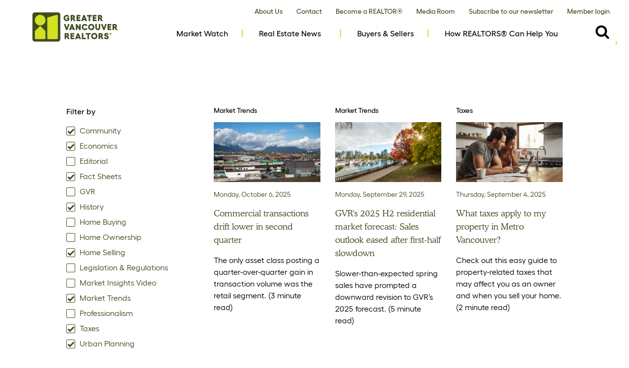

--- FILE ---
content_type: text/html;charset=utf-8
request_url: https://www.gvrealtors.ca/news-archive.html?tag=REBGVORG%3ACategory%2FURBAN_PLANNING&tag=REBGVORG%3ACategory%2Fworking-with-a-realtor&tag=REBGVORG%3ACategory%2FCOMMUNITY&tag=REBGVORG%3ACategory%2FTAXES&tag=REBGVORG%3ACategory%2Feconomics-report&tag=REBGVORG%3ACategory%2Fhistory&tag=REBGVORG%3ACategory%2FMARKET_WATCH&tag=REBGVORG%3ACategory%2FHOME_SELLING&tag=REBGVORG%3ACategory%2Ffact-sheets
body_size: 88471
content:

<!doctype html>
<html lang="en">
    <head>
        
<meta http-equiv="X-UA-Compatible" content="IE=edge,chrome=1"/>
<meta name="viewport" content="width=device-width, initial-scale=1, maximum-scale=1"/>
<meta charset="utf-8"/>
<title>Archives</title>
<meta name="keywords"/>
<meta name="description"/>
<link rel="icon" href="/etc/designs/rebgv-org/favicon.ico"/>
<meta name="twitter:card" content="summary_large_image"/>
<meta property="og:title" content="Archives"/>
<meta property="og:description"/>
<meta property="og:image"/>
<meta property="og:url" content="https://www.gvrealtors.ca/news-archive.html"/>
<meta property="og:type" content="article"/>

<link rel="apple-touch-icon" sizes="180x180" href="/apple-touch-icon.png"/>
<link rel="icon" type="image/png" sizes="32x32" href="/favicon-32x32.png"/>
<link rel="icon" type="image/png" sizes="16x16" href="/favicon-16x16.png"/>
<link rel="manifest" href="/site.webmanifest"/>
<link rel="mask-icon" href="/safari-pinned-tab.svg" color="#3f4d21"/>
<meta name="msapplication-TileColor" content="#3f4d21"/>
<meta name="theme-color" content="#3f4d21"/>
        

<script type="text/javascript">
<!--//--><![CDATA[//><!--
(function(i,s,o,g,r,a,m){i["GoogleAnalyticsObject"]=r;i[r]=i[r]||function(){(i[r].q=i[r].q||[]).push(arguments)},i[r].l=1*new Date();a=s.createElement(o),m=s.getElementsByTagName(o)[0];a.async=1;a.src=g;m.parentNode.insertBefore(a,m)})(window,document,"script","https://www.google-analytics.com/analytics.js","ga");ga("create", "UA-5148236-1", {"cookieDomain":"auto"});ga("set", "anonymizeIp", true);ga("send", "pageview");
//--><!]]>
</script> 

<!-- Google Tag Manager -->
<script>(function(w,d,s,l,i){w[l]=w[l]||[];w[l].push({'gtm.start':
new Date().getTime(),event:'gtm.js'});var f=d.getElementsByTagName(s)[0],
j=d.createElement(s),dl=l!='dataLayer'?'&l='+l:'';j.async=true;j.src=
'https://www.googletagmanager.com/gtm.js?id='+i+dl;f.parentNode.insertBefore(j,f);
})(window,document,'script','dataLayer','GTM-WS9LMBR');</script>
<!-- End Google Tag Manager -->
<script type='text/javascript'>(function l(d) { var site = '10556', page = 'generic', s, er = d.createElement('script'); er.type = 'text/javascript'; er.async = true; er.src = '//o2.eyereturn.com/?site=' + site + '&page=' + page; s = d.getElementsByTagName('script')[0]; s.parentNode.insertBefore(er, s); } )(document);</script> 

<!-- Facebook Pixel Code -->
<script>
  !function(f,b,e,v,n,t,s)
  {if(f.fbq)return;n=f.fbq=function(){n.callMethod?
  n.callMethod.apply(n,arguments):n.queue.push(arguments)};
  if(!f._fbq)f._fbq=n;n.push=n;n.loaded=!0;n.version='2.0';
  n.queue=[];t=b.createElement(e);t.async=!0;
  t.src=v;s=b.getElementsByTagName(e)[0];
  s.parentNode.insertBefore(t,s)}(window, document,'script',
  'https://connect.facebook.net/en_US/fbevents.js');
  fbq('init', '126475721234862');
  fbq('track', 'PageView');
</script>
<noscript><img height="1" width="1" style="display:none" src="https://www.facebook.com/tr?id=126475721234862&ev=PageView&noscript=1"/></noscript>
<!-- End Facebook Pixel Code -->
<!-- Facebook Pixel Code -->
<script>
!function(f,b,e,v,n,t,s)
{if(f.fbq)return;n=f.fbq=function(){n.callMethod?
n.callMethod.apply(n,arguments):n.queue.push(arguments)};
if(!f._fbq)f._fbq=n;n.push=n;n.loaded=!0;n.version='2.0';
n.queue=[];t=b.createElement(e);t.async=!0;
t.src=v;s=b.getElementsByTagName(e)[0];
s.parentNode.insertBefore(t,s)}(window,document,'script',
'https://connect.facebook.net/en_US/fbevents.js');
fbq('init', '221427602069058'); 
fbq('track', 'PageView');
</script>
<noscript>
<img height="1" width="1" style="display:none" src="https://www.facebook.com/tr?id=221427602069058&ev=PageView&noscript=1"/></noscript>
<!-- End Facebook Pixel Code -->






    
<link rel="stylesheet" href="/etc/designs/rebgv-org/clientlib-all.css" type="text/css">













    </head>
    <body class="page ">
        <!-- Google Tag Manager (noscript) -->
    	<noscript><iframe src="https://www.googletagmanager.com/ns.html?id=GTM-WS9LMBR" height="0" width="0" style="display:none;visibility:hidden"></iframe></noscript>
    	<!-- End Google Tag Manager (noscript) -->
		<a href="#main" class="skip-main">Skip to main content</a>
		<div class="page">
			<div class="container">
				

    <div>




    
        
        
        <div class="newpar new section">

</div>

    
        
        
        <div class="par iparys_inherited">

    
    
    
    
        
        
        <div class="navbar-header"><div class="navbar-header">
	<div class="topNav">
		<a href="/" class="logo" style="background-image: url('/content/dam/rebgv_org_content/images/GVR_Landscape_FullColour_RGB.svg')">Home</a>
		<div class="mobile-nav">
			<button class="navbar-toggle" aria-controls="mobile-menu" aria-expanded="false" data-target="#mobile-menu" data-toggle="collapse" type="button">
				<div class="bars">
					<span class="icon-bar"></span><span class="icon-bar"></span><span class="icon-bar"></span>
				</div>
				<div class="cross"></div>
				<span class="menu-text">Menu</span>
			</button>
		</div>
		<div class="mobile-menu-modal"></div>     
		<div id="main-nav-collapse"><ul class="menu" id="mobile-menu">
    <li class="mobile-search">
    	<div class="search-wrapper" id="mobileSearch">
			<form id="mobileSearchForm" action="/content/rebgv-org/search.html">
				<label for="search">Search</label>
				<input placeholder="Search GVR" id="searchMobile" name="q" type="text"/>
				<button class="fa fa-search" id="mobileSearchBtn" aria-label="Mobile View Search button- click this button to populate the search field to search by keyword"></button>
			</form>
        </div>
    </li>    

    
    <li>
    	<div class="item-wrapper ">
    		<a href="/market-watch.html">Market Watch</a>
    		<button class="btn-chevron fa fa-chevron-down" aria-controls="0" aria-expanded="false" data-target="#0" data-toggle="collapse" href="#"></button>
			
	        <ul id="0" class="sub">
	            <li>
	                <a href="/market-watch/monthly-market-report.html">Monthly Market Report</a>               
	            </li>
	        
	            <li>
	                <a href="/market-watch/MLS-HPI-home-price-comparison.html">MLS® HPI Home Price Comparison</a>               
	            </li>
	        
	            <li>
	                <a href="/market-watch/summary-of-homes-listed-and-sold.html">Summary of Homes Listed and Sold</a>               
	            </li>
	        
	            
	        
	            
	        
	            <li>
	                <a href="/market-watch/economics-web-app0.html">Economics Microsite</a>               
	            </li>
	        </ul>					
    	</div>
    </li> 	
    
    <li>
    	<div class="item-wrapper ">
    		<a href="/real-estate-news.html">Real Estate News</a>
    		<button aria-controls="1" aria-expanded="false" data-target="#1" data-toggle="collapse" href="#"></button>
			
	        					
    	</div>
    </li> 	
    
    <li class="re-news">
    	<div class="item-wrapper ">
    		<a href="/buyers-and-sellers.html">Buyers &amp; Sellers</a>
    		<button class="btn-chevron fa fa-chevron-down" aria-controls="2" aria-expanded="false" data-target="#2" data-toggle="collapse" href="#"></button>
			
	        <ul id="2" class="sub">
	            <li>
	                <a href="/buyers-and-sellers/buying-my-first-property.html">Buying my first property</a>               
	            </li>
	        
	            <li>
	                <a href="/buyers-and-sellers/trading-up-my-property.html">Trading up my property</a>               
	            </li>
	        
	            <li>
	                <a href="/buyers-and-sellers/DownsizingMyProperty.html">Downsizing my property</a>               
	            </li>
	        
	            <li>
	                <a href="/buyers-and-sellers/selling-my-property.html">Selling my property</a>               
	            </li>
	        
	            <li>
	                <a href="/buyers-and-sellers/investing-in-real-estate.html">Investing in real estate</a>               
	            </li>
	        
	            <li>
	                <a href="/buyers-and-sellers/keeping-an-eye-on-the-market.html">Keeping an eye on the market</a>               
	            </li>
	        
	            <li>
	                <a href="/buyers-and-sellers/gvr-area-map.html">GVR Area map</a>               
	            </li>
	        </ul>					
    	</div>
    </li> 	
    
     	
    
    <li>
    	<div class="item-wrapper ">
    		<a href="/how-realtors-can-help-you.html">How REALTORS® Can Help You</a>
    		<button aria-controls="4" aria-expanded="false" data-target="#4" data-toggle="collapse" href="#"></button>
			
	        					
    	</div>
    </li> 	
    
     	
    
     	
    
     	
    
     	
    
     	
    
     	
    
     	
    
     	
    
     	
    
     	
    
    <li>
    	<div class="item-wrapper ">
    		<a href="/unpublished.html"></a>
    		<button aria-controls="15" aria-expanded="false" data-target="#15" data-toggle="collapse" href="#"></button>
			
	        					
    	</div>
    </li> 	
    
     	
    
     	
    
     	
    
     	
    
     	
    
	
		<li class="mobile">
			<div class="item-wrapper">
				<a href="/about-us.html">About Us</a>
			</div>
		</li>
	
		<li class="mobile">
			<div class="item-wrapper">
				<a href="/contact.html">Contact</a>
			</div>
		</li>
	
		<li class="mobile">
			<div class="item-wrapper">
				<a href="/how-to-become-a-realtor.html">Become a REALTOR®</a>
			</div>
		</li>
	
		<li class="mobile">
			<div class="item-wrapper">
				<a href="/media-room.html">Media Room</a>
			</div>
		</li>
	
		<li class="mobile">
			<div class="item-wrapper">
				<a href="/news-archive/newsletter.html">Subscribe to our newsletter</a>
			</div>
		</li>
	
		<li class="mobile">
			<div class="item-wrapper">
				<a href="https://member.gvrealtors.ca/en.html">Member login</a>
			</div>
		</li>
		
    <li class="tablet">
		<div class="item-wrapper">
			<a href="javascript: void(0);" data-target="#tablet-more" aria-controls="tablet-more" aria-expanded="false" data-toggle="collapse">More <span></span></a>
			<div class="dropdown-content" id="tablet-more">
				
					
					
				
					
					
				
					<a class="nav-links" href="/buyers-and-sellers.html">Buyers &amp; Sellers</a>
					
				
					
					
				
					<a class="nav-links" href="/how-realtors-can-help-you.html">How REALTORS® Can Help You</a>
					
				
					
					
				
					
					
				
					
					
				
					
					
				
					
					
				
					
					
				
					
					
				
					
					
				
					
					
				
					
					
				
					<a class="nav-links" href="/unpublished.html"></a>
					
				
					
					
				
					
					
				
					
					
				
					
					
				
					
					
				
				
					<a href="/about-us.html">About Us</a>
				
					<a href="/contact.html">Contact</a>
				
					<a href="/how-to-become-a-realtor.html">Become a REALTOR®</a>
				
					<a href="/media-room.html">Media Room</a>
				
					<a href="/news-archive/newsletter.html">Subscribe to our newsletter</a>
				
					<a href="https://member.gvrealtors.ca/en.html">Member login</a>
				
			</div>
		</div>
	</li>
	<li class="tablet-search">
		<div class="item-wrapper">
			<form id="tabletSearchForm" action="/content/rebgv-org/search.html">
				<div class="searchField" id="tabletSearch">
					<a class="close-search" id="lnkCloseSearchTab" href="javascript: void(0);">Close ×</a>
					<div class="stroke"></div>
					<label for="searchField1">Search</label>
					<input class="searchInput" id="searchField1" name="q" type="text"/>
				</div>
				<button class="fa fa-search" id="tabletSearchBtn" aria-label="Tablet View Search button- click this button to populate the search field to search by keyword">Search</button>
			</form>
		</div>			
	</li>    
</ul></div>	
		<ul class="about">
			<li><a href="/about-us.html">About Us</a></li>
		
			<li><a href="/contact.html">Contact</a></li>
		
			<li><a href="/how-to-become-a-realtor.html">Become a REALTOR®</a></li>
		
			<li><a href="/media-room.html">Media Room</a></li>
		
			<li><a href="/news-archive/newsletter.html">Subscribe to our newsletter</a></li>
		
			<li><a href="https://member.gvrealtors.ca/en.html">Member login</a></li>
		</ul>
		<div class="search pull-right">
			<form id="desktopSearchForm" action="/content/rebgv-org/search.html">
				<div class="searchField" id="desktopSearch">
					<a class="close-search" id="lnkCloseSearch" href="javascript: void(0);">Close ×</a>
					<div class="stroke"></div>
					<label for="searchField2">Search</label>
					<input class="searchInput" id="searchField2" name="q" type="text"/>
				</div>
				<button class="fa fa-search" id="searchBtn" aria-label="Destkop View Search button- click this button to populate the search field to search by keyword"></button>
			</form>
		</div>
	</div>
</div></div>

    

</div>

    

</div>

	<div class="content-area" id="main" tabindex="-1">
		<div class="inner-content">
			<div>




    
    
    <div class="search-archives">






<div class="archives-wrapper">
	<div class="filter">
		<div class="filter-title">Filter by</div>
		<ul class="filterOptions">
			
				
           		
               		 
						<li>
							<label class="check-container">		                		 
               		 			<a aria-label="Click to remove filter of Search by - Community tag" href="/news-archive.html?tag=REBGVORG%3ACategory%2FURBAN_PLANNING&tag=REBGVORG%3ACategory%2Fworking-with-a-realtor&tag=REBGVORG%3ACategory%2FTAXES&tag=REBGVORG%3ACategory%2Feconomics-report&tag=REBGVORG%3ACategory%2Fhistory&tag=REBGVORG%3ACategory%2FMARKET_WATCH&tag=REBGVORG%3ACategory%2FHOME_SELLING&tag=REBGVORG%3ACategory%2Ffact-sheets">Community<input type="checkbox" checked="true" /><span class="checkmark"></span></a>
               		 		</label>
						</li>	
               		 
                		
             																												
		    
				
           		
               		 
						<li>
							<label class="check-container">		                		 
               		 			<a aria-label="Click to remove filter of Search by - Economics tag" href="/news-archive.html?tag=REBGVORG%3ACategory%2FURBAN_PLANNING&tag=REBGVORG%3ACategory%2Fworking-with-a-realtor&tag=REBGVORG%3ACategory%2FCOMMUNITY&tag=REBGVORG%3ACategory%2FTAXES&tag=REBGVORG%3ACategory%2Fhistory&tag=REBGVORG%3ACategory%2FMARKET_WATCH&tag=REBGVORG%3ACategory%2FHOME_SELLING&tag=REBGVORG%3ACategory%2Ffact-sheets">Economics<input type="checkbox" checked="true" /><span class="checkmark"></span></a>
               		 		</label>
						</li>	
               		 
                		
             																												
		    
				
           		
               		 
                		
						<li>
							<label class="check-container">
								<a title="filter results" aria-label="Click to filter Search by - Editorial tag" href="/news-archive.html?tag=REBGVORG%3ACategory%2FURBAN_PLANNING&tag=REBGVORG%3ACategory%2Fworking-with-a-realtor&tag=REBGVORG%3ACategory%2FCOMMUNITY&tag=REBGVORG%3ACategory%2FTAXES&tag=REBGVORG%3ACategory%2Feconomics-report&tag=REBGVORG%3ACategory%2Fhistory&tag=REBGVORG%3ACategory%2FMARKET_WATCH&tag=REBGVORG%3ACategory%2FHOME_SELLING&tag=REBGVORG%3ACategory%2Ffact-sheets&tag=REBGVORG%3ACategory%2FEDITORIAL">
									Editorial<input type="checkbox" /><span class="checkmark"></span>
								</a>	
							</label>
						</li>	                         			                         			                         			
                 		
             																												
		    
				
           		
               		 
						<li>
							<label class="check-container">		                		 
               		 			<a aria-label="Click to remove filter of Search by - Fact Sheets tag" href="/news-archive.html?tag=REBGVORG%3ACategory%2FURBAN_PLANNING&tag=REBGVORG%3ACategory%2Fworking-with-a-realtor&tag=REBGVORG%3ACategory%2FCOMMUNITY&tag=REBGVORG%3ACategory%2FTAXES&tag=REBGVORG%3ACategory%2Feconomics-report&tag=REBGVORG%3ACategory%2Fhistory&tag=REBGVORG%3ACategory%2FMARKET_WATCH&tag=REBGVORG%3ACategory%2FHOME_SELLING">Fact Sheets<input type="checkbox" checked="true" /><span class="checkmark"></span></a>
               		 		</label>
						</li>	
               		 
                		
             																												
		    
				
           		
               		 
                		
						<li>
							<label class="check-container">
								<a title="filter results" aria-label="Click to filter Search by - GVR tag" href="/news-archive.html?tag=REBGVORG%3ACategory%2FURBAN_PLANNING&tag=REBGVORG%3ACategory%2Fworking-with-a-realtor&tag=REBGVORG%3ACategory%2FCOMMUNITY&tag=REBGVORG%3ACategory%2FTAXES&tag=REBGVORG%3ACategory%2Feconomics-report&tag=REBGVORG%3ACategory%2Fhistory&tag=REBGVORG%3ACategory%2FMARKET_WATCH&tag=REBGVORG%3ACategory%2FHOME_SELLING&tag=REBGVORG%3ACategory%2Ffact-sheets&tag=REBGVORG%3ACategory%2Fgvr">
									GVR<input type="checkbox" /><span class="checkmark"></span>
								</a>	
							</label>
						</li>	                         			                         			                         			
                 		
             																												
		    
				
           		
               		 
						<li>
							<label class="check-container">		                		 
               		 			<a aria-label="Click to remove filter of Search by - History tag" href="/news-archive.html?tag=REBGVORG%3ACategory%2FURBAN_PLANNING&tag=REBGVORG%3ACategory%2Fworking-with-a-realtor&tag=REBGVORG%3ACategory%2FCOMMUNITY&tag=REBGVORG%3ACategory%2FTAXES&tag=REBGVORG%3ACategory%2Feconomics-report&tag=REBGVORG%3ACategory%2FMARKET_WATCH&tag=REBGVORG%3ACategory%2FHOME_SELLING&tag=REBGVORG%3ACategory%2Ffact-sheets">History<input type="checkbox" checked="true" /><span class="checkmark"></span></a>
               		 		</label>
						</li>	
               		 
                		
             																												
		    
				
           		
               		 
                		
						<li>
							<label class="check-container">
								<a title="filter results" aria-label="Click to filter Search by - Home Buying tag" href="/news-archive.html?tag=REBGVORG%3ACategory%2FURBAN_PLANNING&tag=REBGVORG%3ACategory%2Fworking-with-a-realtor&tag=REBGVORG%3ACategory%2FCOMMUNITY&tag=REBGVORG%3ACategory%2FTAXES&tag=REBGVORG%3ACategory%2Feconomics-report&tag=REBGVORG%3ACategory%2Fhistory&tag=REBGVORG%3ACategory%2FMARKET_WATCH&tag=REBGVORG%3ACategory%2FHOME_SELLING&tag=REBGVORG%3ACategory%2Ffact-sheets&tag=REBGVORG%3ACategory%2FHOME_BUYING">
									Home Buying<input type="checkbox" /><span class="checkmark"></span>
								</a>	
							</label>
						</li>	                         			                         			                         			
                 		
             																												
		    
				
           		
               		 
                		
						<li>
							<label class="check-container">
								<a title="filter results" aria-label="Click to filter Search by - Home Ownership tag" href="/news-archive.html?tag=REBGVORG%3ACategory%2FURBAN_PLANNING&tag=REBGVORG%3ACategory%2Fworking-with-a-realtor&tag=REBGVORG%3ACategory%2FCOMMUNITY&tag=REBGVORG%3ACategory%2FTAXES&tag=REBGVORG%3ACategory%2Feconomics-report&tag=REBGVORG%3ACategory%2Fhistory&tag=REBGVORG%3ACategory%2FMARKET_WATCH&tag=REBGVORG%3ACategory%2FHOME_SELLING&tag=REBGVORG%3ACategory%2Ffact-sheets&tag=REBGVORG%3ACategory%2FHOME_OWNERSHIP">
									Home Ownership<input type="checkbox" /><span class="checkmark"></span>
								</a>	
							</label>
						</li>	                         			                         			                         			
                 		
             																												
		    
				
           		
               		 
						<li>
							<label class="check-container">		                		 
               		 			<a aria-label="Click to remove filter of Search by - Home Selling tag" href="/news-archive.html?tag=REBGVORG%3ACategory%2FURBAN_PLANNING&tag=REBGVORG%3ACategory%2Fworking-with-a-realtor&tag=REBGVORG%3ACategory%2FCOMMUNITY&tag=REBGVORG%3ACategory%2FTAXES&tag=REBGVORG%3ACategory%2Feconomics-report&tag=REBGVORG%3ACategory%2Fhistory&tag=REBGVORG%3ACategory%2FMARKET_WATCH&tag=REBGVORG%3ACategory%2Ffact-sheets">Home Selling<input type="checkbox" checked="true" /><span class="checkmark"></span></a>
               		 		</label>
						</li>	
               		 
                		
             																												
		    
				
           		
               		 
                		
						<li>
							<label class="check-container">
								<a title="filter results" aria-label="Click to filter Search by - Legislation & Regulations tag" href="/news-archive.html?tag=REBGVORG%3ACategory%2FURBAN_PLANNING&tag=REBGVORG%3ACategory%2Fworking-with-a-realtor&tag=REBGVORG%3ACategory%2FCOMMUNITY&tag=REBGVORG%3ACategory%2FTAXES&tag=REBGVORG%3ACategory%2Feconomics-report&tag=REBGVORG%3ACategory%2Fhistory&tag=REBGVORG%3ACategory%2FMARKET_WATCH&tag=REBGVORG%3ACategory%2FHOME_SELLING&tag=REBGVORG%3ACategory%2Ffact-sheets&tag=REBGVORG%3ACategory%2FLEGISLATION">
									Legislation & Regulations<input type="checkbox" /><span class="checkmark"></span>
								</a>	
							</label>
						</li>	                         			                         			                         			
                 		
             																												
		    
				
           		
               		 
                		
						<li>
							<label class="check-container">
								<a title="filter results" aria-label="Click to filter Search by - Market Insights Video tag" href="/news-archive.html?tag=REBGVORG%3ACategory%2FURBAN_PLANNING&tag=REBGVORG%3ACategory%2Fworking-with-a-realtor&tag=REBGVORG%3ACategory%2FCOMMUNITY&tag=REBGVORG%3ACategory%2FTAXES&tag=REBGVORG%3ACategory%2Feconomics-report&tag=REBGVORG%3ACategory%2Fhistory&tag=REBGVORG%3ACategory%2FMARKET_WATCH&tag=REBGVORG%3ACategory%2FHOME_SELLING&tag=REBGVORG%3ACategory%2Ffact-sheets&tag=REBGVORG%3ACategory%2FMARKET_INSIGHTS_VIDEO">
									Market Insights Video<input type="checkbox" /><span class="checkmark"></span>
								</a>	
							</label>
						</li>	                         			                         			                         			
                 		
             																												
		    
				
           		
               		 
						<li>
							<label class="check-container">		                		 
               		 			<a aria-label="Click to remove filter of Search by - Market Trends tag" href="/news-archive.html?tag=REBGVORG%3ACategory%2FURBAN_PLANNING&tag=REBGVORG%3ACategory%2Fworking-with-a-realtor&tag=REBGVORG%3ACategory%2FCOMMUNITY&tag=REBGVORG%3ACategory%2FTAXES&tag=REBGVORG%3ACategory%2Feconomics-report&tag=REBGVORG%3ACategory%2Fhistory&tag=REBGVORG%3ACategory%2FHOME_SELLING&tag=REBGVORG%3ACategory%2Ffact-sheets">Market Trends<input type="checkbox" checked="true" /><span class="checkmark"></span></a>
               		 		</label>
						</li>	
               		 
                		
             																												
		    
				
           		
               		 
                		
						<li>
							<label class="check-container">
								<a title="filter results" aria-label="Click to filter Search by - Professionalism tag" href="/news-archive.html?tag=REBGVORG%3ACategory%2FURBAN_PLANNING&tag=REBGVORG%3ACategory%2Fworking-with-a-realtor&tag=REBGVORG%3ACategory%2FCOMMUNITY&tag=REBGVORG%3ACategory%2FTAXES&tag=REBGVORG%3ACategory%2Feconomics-report&tag=REBGVORG%3ACategory%2Fhistory&tag=REBGVORG%3ACategory%2FMARKET_WATCH&tag=REBGVORG%3ACategory%2FHOME_SELLING&tag=REBGVORG%3ACategory%2Ffact-sheets&tag=REBGVORG%3ACategory%2FProfessionalism">
									Professionalism<input type="checkbox" /><span class="checkmark"></span>
								</a>	
							</label>
						</li>	                         			                         			                         			
                 		
             																												
		    
				
           		
               		 
						<li>
							<label class="check-container">		                		 
               		 			<a aria-label="Click to remove filter of Search by - Taxes tag" href="/news-archive.html?tag=REBGVORG%3ACategory%2FURBAN_PLANNING&tag=REBGVORG%3ACategory%2Fworking-with-a-realtor&tag=REBGVORG%3ACategory%2FCOMMUNITY&tag=REBGVORG%3ACategory%2Feconomics-report&tag=REBGVORG%3ACategory%2Fhistory&tag=REBGVORG%3ACategory%2FMARKET_WATCH&tag=REBGVORG%3ACategory%2FHOME_SELLING&tag=REBGVORG%3ACategory%2Ffact-sheets">Taxes<input type="checkbox" checked="true" /><span class="checkmark"></span></a>
               		 		</label>
						</li>	
               		 
                		
             																												
		    
				
           		
               		 
						<li>
							<label class="check-container">		                		 
               		 			<a aria-label="Click to remove filter of Search by - Urban Planning tag" href="/news-archive.html?tag=REBGVORG%3ACategory%2Fworking-with-a-realtor&tag=REBGVORG%3ACategory%2FCOMMUNITY&tag=REBGVORG%3ACategory%2FTAXES&tag=REBGVORG%3ACategory%2Feconomics-report&tag=REBGVORG%3ACategory%2Fhistory&tag=REBGVORG%3ACategory%2FMARKET_WATCH&tag=REBGVORG%3ACategory%2FHOME_SELLING&tag=REBGVORG%3ACategory%2Ffact-sheets">Urban Planning<input type="checkbox" checked="true" /><span class="checkmark"></span></a>
               		 		</label>
						</li>	
               		 
                		
             																												
		    
				
           		
               		 
						<li>
							<label class="check-container">		                		 
               		 			<a aria-label="Click to remove filter of Search by - Working with a REALTOR® tag" href="/news-archive.html?tag=REBGVORG%3ACategory%2FURBAN_PLANNING&tag=REBGVORG%3ACategory%2FCOMMUNITY&tag=REBGVORG%3ACategory%2FTAXES&tag=REBGVORG%3ACategory%2Feconomics-report&tag=REBGVORG%3ACategory%2Fhistory&tag=REBGVORG%3ACategory%2FMARKET_WATCH&tag=REBGVORG%3ACategory%2FHOME_SELLING&tag=REBGVORG%3ACategory%2Ffact-sheets">Working with a REALTOR®<input type="checkbox" checked="true" /><span class="checkmark"></span></a>
               		 		</label>
						</li>	
               		 
                		
             																												
		    				
		</ul>
	</div>
	<div class="archives-main">
          
         
		
        
		
        	<div class="parsys_column archives cq-colctrl-lt0">
				  
                    
                    
	                   
					   <div class="parsys_column archives cq-colctrl-lt0-c1">
							
																											
								
									
									<div class="archive-section">Market Trends</div>
								
															
							
							
																											
								
									<img class="responsive" src="https://membernews.gvrealtors.ca/content/dam/rebgv-blog/images/market-matters/Q2-2025-commercial-stats-770.png/jcr:content/renditions/cq5dam.thumbnail.319.319.png" alt="Commercial transactions drift lower in second quarter"/>
								
															
							
							<div class="caption">Monday, October 6, 2025</div>
							<div class="archive-title">
								<a href="/news-archive/commercial-transactions-drift-lower-in-second-quarter.html">Commercial transactions drift lower in second quarter</a>
							</div>
							<div class="excerpt">The only asset class posting a quarter-over-quarter gain in transaction volume was the retail segment. (3 minute read)</div>
						</div>
                    	
                    
                                           
                    
				  
                    
                    
	                   
					   <div class="parsys_column archives cq-colctrl-lt0-c2">
							
																											
								
									
									<div class="archive-section">Market Trends</div>
								
															
							
							
																											
								
									<img class="responsive" src="https://membernews.gvrealtors.ca/content/dam/rebgv-blog/images/market-matters/2025-h2-forecast-770.png/jcr:content/renditions/cq5dam.thumbnail.319.319.png" alt="GVR&apos;s 2025 H2 residential market forecast: Sales outlook eased after first-half slowdown"/>
								
															
							
							<div class="caption">Monday, September 29, 2025</div>
							<div class="archive-title">
								<a href="/news-archive/gvr-s-2025-h2-residential-market-forecast--sales-outlook-eased-a.html">GVR&apos;s 2025 H2 residential market forecast: Sales outlook eased after first-half slowdown</a>
							</div>
							<div class="excerpt">Slower-than-expected spring sales have prompted a downward revision to GVR’s 2025 forecast. (5 minute read)</div>
						</div>
                    	
                    
                                           
                    
				  
                    
                    
	                   
					   <div class="parsys_column archives cq-colctrl-lt0-c3">
							
																											
								
									
									<div class="archive-section">Taxes</div>
								
															
							
							
																											
								
									<img class="responsive" src="/content/dam/rebgv_org_content/images/what-property-taxes-apply.png/jcr:content/renditions/cq5dam.thumbnail.319.319.png" alt="What taxes apply to my property in Metro Vancouver? "/>
								
															
							
							<div class="caption">Thursday, September 4, 2025</div>
							<div class="archive-title">
								<a href="/news-archive/what-taxes-apply-to-my-property-in-metro-vancouver.html">What taxes apply to my property in Metro Vancouver? </a>
							</div>
							<div class="excerpt">Check out this easy guide to property-related taxes that may affect you as an owner and when you sell your home. (2 minute read)</div>
						</div>
                    	
                    
                                           
                    
				
            </div>
            
                
            
		
        	<div class="parsys_column archives cq-colctrl-lt1">
				  
                    
                    
	                   
					   <div class="parsys_column archives cq-colctrl-lt1-c1">
							
																											
								
									
									<div class="archive-section">Community</div>
								
															
							
							
																											
								
									<img class="responsive" src="/content/dam/rebgv-blog/images/My-Profession/BC-GC-Medal-770.png/jcr:content/renditions/cq5dam.thumbnail.319.319.png" alt="GVR REALTOR® recognized for leading Lytton recovery efforts"/>
								
															
							
							<div class="caption">Tuesday, September 2, 2025</div>
							<div class="archive-title">
								<a href="/news-archive/gvr-realtor--recognized-for-leading-lytton-recovery-efforts.html">GVR REALTOR® recognized for leading Lytton recovery efforts</a>
							</div>
							<div class="excerpt">Troy Abromaitis led culturally rooted housing and recovery projects following the wildfires that devastated his home community of Lytton in 2021. (1 minute read)</div>
						</div>
                    	
                    
                                           
                    
				  
                    
                    
	                   
					   <div class="parsys_column archives cq-colctrl-lt1-c2">
							
																											
								
									
									<div class="archive-section">Community</div>
								
															
							
							
																											
								
									<img class="responsive" src="/content/dam/rebgv_org_content/images/fundraiser-cancer-research-770.png/jcr:content/renditions/cq5dam.thumbnail.319.319.png" alt="REALTOR® back in the saddle for cancer fundraising cycling challenge"/>
								
															
							
							<div class="caption">Wednesday, August 20, 2025</div>
							<div class="archive-title">
								<a href="/news-archive/realtor--back-in-the-saddle-for-cancer-fundraising-cycling-chall.html">REALTOR® back in the saddle for cancer fundraising cycling challenge</a>
							</div>
							<div class="excerpt">GVR Realtor Dave Peerless continues his years-long tradition of cycling for cancer research. (2 minute read)</div>
						</div>
                    	
                    
                                           
                    
				  
                    
                    
	                   
					   <div class="parsys_column archives cq-colctrl-lt1-c3">
							
																											
								
									
									<div class="archive-section">Market Trends</div>
								
															
							
							
																											
								
									<img class="responsive" src="/content/dam/rebgv_org_content/images/lede/lede-make-sense-770.png/jcr:content/renditions/cq5dam.thumbnail.319.319.png" alt="The Lede: Is economic uncertainty to blame for flagging sales?"/>
								
															
							
							<div class="caption">Wednesday, August 6, 2025</div>
							<div class="archive-title">
								<a href="/news-archive/is-economic-uncertainty-to-blame-for-flagging-sales-.html">The Lede: Is economic uncertainty to blame for flagging sales?</a>
							</div>
							<div class="excerpt">GVR's economist gets to the bottom of what's been driving the housing sales slowdown. (5 minute read)</div>
						</div>
                    	
                    
                                           
                    
				
            </div>
            
                
            
		
        	<div class="parsys_column archives cq-colctrl-lt2">
				  
                    
                    
	                   
					   <div class="parsys_column archives cq-colctrl-lt2-c1">
							
																											
								
									
									<div class="archive-section">Market Trends</div>
								
															
							
							
																											
								
									<img class="responsive" src="/content/dam/rebgv_org_content/images/lede/lede-reasonable-doubt-770.png/jcr:content/renditions/cq5dam.thumbnail.319.319.png" alt="The Lede: Reasonable doubt"/>
								
															
							
							<div class="caption">Tuesday, July 15, 2025</div>
							<div class="archive-title">
								<a href="/news-archive/reasonable-doubt.html">The Lede: Reasonable doubt</a>
							</div>
							<div class="excerpt">Toronto and Vancouver markets are going through a rough patch. Everyone’s blaming ‘uncertainty’, but is that right? (3 minute read)</div>
						</div>
                    	
                    
                                           
                    
				  
                    
                    
	                   
					   <div class="parsys_column archives cq-colctrl-lt2-c2">
							
																											
								
									
									<div class="archive-section">Market Trends</div>
								
															
							
							
																											
								
									<img class="responsive" src="https://membernews.gvrealtors.ca/content/dam/rebgv-blog/images/market-matters/Q1-2025-commercial-stats-770.png/jcr:content/renditions/cq5dam.thumbnail.319.319.png" alt="Office transactions jump, leading the market up to start 2025"/>
								
															
							
							<div class="caption">Monday, July 7, 2025</div>
							<div class="archive-title">
								<a href="/news-archive/office-transactions-jump--leading-the-market-up-to-start-2025.html">Office transactions jump, leading the market up to start 2025</a>
							</div>
							<div class="excerpt">Office sales surged in Metro Vancouver's commercial real estate market during the first quarter (Q1) of 2025. (1 minute read)</div>
						</div>
                    	
                    
                                           
                    
				  
                    
                    
	                   
					   <div class="parsys_column archives cq-colctrl-lt2-c3">
							
																											
								
									
									<div class="archive-section">Market Trends</div>
								
															
							
							
																											
								
									<img class="responsive" src="/content/dam/rebgv_org_content/images/lede/lede-turning-the-corner-770.png/jcr:content/renditions/cq5dam.thumbnail.319.319.png" alt="The Lede: Turning the Corner?"/>
								
															
							
							<div class="caption">Thursday, May 29, 2025</div>
							<div class="archive-title">
								<a href="/news-archive/turning-the-corner-.html">The Lede: Turning the Corner?</a>
							</div>
							<div class="excerpt">After reviewing home sales affected by several Bank of Canada rate cuts, GVR economist, Andrew Lis, indicates things might be changing. (2 minute read)</div>
						</div>
                    	
                    
                                           
                    
				
            </div>
            
                
            
		
        	<div class="parsys_column archives cq-colctrl-lt3">
				  
                    
                    
	                   
					   <div class="parsys_column archives cq-colctrl-lt3-c1">
							
																											
								
									
									<div class="archive-section">Taxes</div>
								
															
							
							
																											
								
									<img class="responsive" src="/content/dam/rebgv_org_content/images/heros/property-taxes-770.png/jcr:content/renditions/cq5dam.thumbnail.319.319.png" alt="Property taxes 101"/>
								
															
							
							<div class="caption">Tuesday, May 20, 2025</div>
							<div class="archive-title">
								<a href="/news-archive/property-taxes-101.html">Property taxes 101</a>
							</div>
							<div class="excerpt">Property taxes are due soon. At the same time, make sure to fill out your Home Owner Grant application. (2 minute read)</div>
						</div>
                    	
                    
                                           
                    
				  
                    
                    
	                   
					   <div class="parsys_column archives cq-colctrl-lt3-c2">
							
																											
								
									
									<div class="archive-section">Market Trends</div>
								
															
							
							
																											
								
									<img class="responsive" src="/content/dam/rebgv_org_content/images/The-Lede-Missing-Buyers-770.png/jcr:content/renditions/cq5dam.thumbnail.319.319.png" alt="The Lede - Missing: Buyers"/>
								
															
							
							<div class="caption">Friday, May 16, 2025</div>
							<div class="archive-title">
								<a href="/news-archive/the-lede---missing--buyers.html">The Lede - Missing: Buyers</a>
							</div>
							<div class="excerpt">Is the threat of tariffs the reason why there are a lack of home buyers? Let's take a look with GVR economist, Andrew Lis. (5 minute read)</div>
						</div>
                    	
                    
                                           
                    
				  
                    
                    
	                   
					   <div class="parsys_column archives cq-colctrl-lt3-c3">
							
																											
								
									
									<div class="archive-section">Market Trends</div>
								
															
							
							
																											
								
									<img class="responsive" src="/content/dam/rebgv-blog/images/market-matters/c-forecast-2025-770.png/jcr:content/renditions/cq5dam.thumbnail.319.319.png" alt="GVR&apos;s 2025 commercial real estate market forecasts now available"/>
								
															
							
							<div class="caption">Friday, April 11, 2025</div>
							<div class="archive-title">
								<a href="/news-archive/gvr-s-2025-commercial-real-estate-market-forecast-is-now-availab.html">GVR&apos;s 2025 commercial real estate market forecasts now available</a>
							</div>
							<div class="excerpt">See what Metro Vancouver's commercial market may look like in 2025. (2 minute read)</div>
						</div>
                    	
                    
                                           
                    
				
            </div>
            
                
            
		
        	<div class="parsys_column archives cq-colctrl-lt4">
				  
                    
                    
	                   
					   <div class="parsys_column archives cq-colctrl-lt4-c1">
							
																											
								
									
									<div class="archive-section">Community</div>
								
															
							
							
																											
								
									<img class="responsive" src="/content/dam/rebgv_org_content/images/2024-RCA-Jacquie-McCarnan-770-2.png/jcr:content/renditions/cq5dam.thumbnail.319.319.png" alt="Jacquie McCarnan honoured for community support"/>
								
															
							
							<div class="caption">Monday, April 7, 2025</div>
							<div class="archive-title">
								<a href="/news-archive/jacquie-mccarnan-honoured-for-community-support.html">Jacquie McCarnan honoured for community support</a>
							</div>
							<div class="excerpt">The REALTORS Care® Award celebrates GVR Realtors who volunteer for charity over a sustained period of time. (2 minute read. 4 minute video)</div>
						</div>
                    	
                    
                                           
                    
				  
                    
                    
	                   
					   <div class="parsys_column archives cq-colctrl-lt4-c2">
							
																											
								
									
									<div class="archive-section">Market Trends</div>
								
															
							
							
																											
								
									<img class="responsive" src="https://membernews.gvrealtors.ca/content/dam/rebgv-blog/images/market-matters/commercial-greenhouses-770.png/jcr:content/renditions/cq5dam.thumbnail.319.319.png" alt="2024 finishes with the fewest commercial transactions in over a decade"/>
								
															
							
							<div class="caption">Thursday, April 3, 2025</div>
							<div class="archive-title">
								<a href="/news-archive/2024-finishes-with-the-fewest-commercial-transactions-in-over-a-.html">2024 finishes with the fewest commercial transactions in over a decade</a>
							</div>
							<div class="excerpt">In aggregate, commercial transaction volumes in the Lower Mainland finished 2024 at the lowest level recorded in over a decade. (2 minute read)</div>
						</div>
                    	
                    
                                           
                    
				  
                    
                    
	                   
					   <div class="parsys_column archives cq-colctrl-lt4-c3">
							
																											
								
									
									<div class="archive-section">Market Trends</div>
								
															
							
							
																											
								
									<img class="responsive" src="/content/dam/rebgv_org_content/images/lede-uncertain-uncertainty-770.png/jcr:content/renditions/cq5dam.thumbnail.319.319.png" alt="The Lede: Uncertain Uncertainty"/>
								
															
							
							<div class="caption">Tuesday, March 18, 2025</div>
							<div class="archive-title">
								<a href="/news-archive/uncertain-uncertainty.html">The Lede: Uncertain Uncertainty</a>
							</div>
							<div class="excerpt">What should we make of the economic and political uncertainty at the moment? Is there an impact on the housing market? (4 minute read)</div>
						</div>
                    	
                    
                                           
                    
				
            </div>
            
                
            
		
        	<div class="parsys_column archives cq-colctrl-lt5">
				  
                    
                    
	                   
					   <div class="parsys_column archives cq-colctrl-lt5-c1">
							
																											
								
									
									<div class="archive-section">Home Selling</div>
								
															
							
							
																											
								
									<img class="responsive" src="/content/dam/rebgv_org_content/images/heros/contract-break-770.png/jcr:content/renditions/cq5dam.thumbnail.319.319.png" alt="Can I cancel a listing contract, a buyer agency, or an exclusive?"/>
								
															
							
							<div class="caption">Tuesday, March 18, 2025</div>
							<div class="archive-title">
								<a href="/news-archive/can-i-cancel-a-listing-contract--a-buyer-agency-or-an-exclusive-.html">Can I cancel a listing contract, a buyer agency, or an exclusive?</a>
							</div>
							<div class="excerpt">Contracts can only be cancelled with the mutual consent of the parties involved. (3 minute read)</div>
						</div>
                    	
                    
                                           
                    
				  
                    
                    
	                   
					   <div class="parsys_column archives cq-colctrl-lt5-c2">
							
																											
								
									
									<div class="archive-section">Home Selling</div>
								
															
							
							
																											
								
									<img class="responsive" src="/content/dam/rebgv_org_content/images/heros/selling-price-home-770.png/jcr:content/renditions/cq5dam.thumbnail.319.319.png" alt="How does a REALTOR® determine the selling price of my home?"/>
								
															
							
							<div class="caption">Wednesday, February 26, 2025</div>
							<div class="archive-title">
								<a href="/news-archive/how-does-realtor-establish-selling-price-my-house.html">How does a REALTOR® determine the selling price of my home?</a>
							</div>
							<div class="excerpt">One tool Realtors use is comparing prices from recent sales in your area. Bonus: what's the difference between assessed and sale values? (2 minute read)</div>
						</div>
                    	
                    
                                           
                    
				  
                    
                    
	                   
					   <div class="parsys_column archives cq-colctrl-lt5-c3">
							
																											
								
									
									<div class="archive-section">Taxes</div>
								
															
							
							
																											
								
									<img class="responsive" src="/content/dam/rebgv_org_content/images/Empty home.jpg/jcr:content/renditions/cq5dam.thumbnail.319.319.png" alt="All you need to know about Vancouver&apos;s Empty Homes Tax"/>
								
															
							
							<div class="caption">Monday, January 27, 2025</div>
							<div class="archive-title">
								<a href="/news-archive/All-you-need-to-know-about-Vancouvers-Empty-Homes-Tax.html">All you need to know about Vancouver&apos;s Empty Homes Tax</a>
							</div>
							<div class="excerpt">Home owners will have received a property status declaration from the City to determine if their property is subject to the Empty Homes Tax.</div>
						</div>
                    	
                    
                                           
                    
				
            </div>
            
                
            
		
        	<div class="parsys_column archives cq-colctrl-lt6">
				  
                    
                    
	                   
					   <div class="parsys_column archives cq-colctrl-lt6-c1">
							
																											
								
									
									<div class="archive-section">Market Trends</div>
								
															
							
							
																											
								
									<img class="responsive" src="/content/dam/rebgv-blog/images/market-matters/2025-h1-forecast-770.png/jcr:content/renditions/cq5dam.thumbnail.319.319.png" alt="GVR&apos;s 2025 H1 residential market forecast: Strong year ahead for real estate"/>
								
															
							
							<div class="caption">Thursday, January 16, 2025</div>
							<div class="archive-title">
								<a href="/news-archive/gvr-s-2025-h1-residential-market-forecast--strong-year-ahead-for.html">GVR&apos;s 2025 H1 residential market forecast: Strong year ahead for real estate</a>
							</div>
							<div class="excerpt">With a strong end to 2024, we're forecasting 2025 as a strong year for the real estate market. (2 minute read)</div>
						</div>
                    	
                    
                                           
                    
				  
                    
                    
	                   
					   <div class="parsys_column archives cq-colctrl-lt6-c2">
							
																											
								
									
									<div class="archive-section">Market Trends</div>
								
															
							
							
																											
								
									<img class="responsive" src="/content/dam/rebgv_org_content/images/stats-pictures/2024-Q3-commercial-stats-770.png/jcr:content/renditions/cq5dam.thumbnail.319.319.png" alt="Deal volume drops in aftermath of capital gains policy deadline"/>
								
															
							
							<div class="caption">Monday, January 6, 2025</div>
							<div class="archive-title">
								<a href="/news-archive/deal-volume-drops-in-aftermath-of-capital-gains-policy-deadline.html">Deal volume drops in aftermath of capital gains policy deadline</a>
							</div>
							<div class="excerpt">Increasing the capital gains inclusion rate this year significantly reduced commercial transactions in the Lower Mainland. (2 minute read)</div>
						</div>
                    	
                    
                                           
                    
				  
                    
                    
	                   
					   <div class="parsys_column archives cq-colctrl-lt6-c3">
							
																											
								
									
									<div class="archive-section">Taxes</div>
								
															
							
							
																											
								
									<img class="responsive" src="/content/dam/rebgv_org_content/images/heros/two-flipping-taxes-770.png/jcr:content/renditions/cq5dam.thumbnail.319.319.png" alt="Comparing the provincial and federal home flipping taxes"/>
								
															
							
							<div class="caption">Thursday, December 5, 2024</div>
							<div class="archive-title">
								<a href="/news-archive/comparing-the-provincial-and-federal-home-flipping-taxes.html">Comparing the provincial and federal home flipping taxes</a>
							</div>
							<div class="excerpt">On Jan 1, 2025, the new BC home flipping tax will be added alongside the federal flipping tax. Here's how they work. (2 min read)</div>
						</div>
                    	
                    
                                           
                    
				
            </div>
            
                
            
		
        	<div class="parsys_column archives cq-colctrl-lt7">
				  
                    
                    
	                   
					   <div class="parsys_column archives cq-colctrl-lt7-c1">
							
																											
								
									
									<div class="archive-section">Economics</div>
								
															
							
							
																											
								
									<img class="responsive" src="/content/dam/rebgv-blog/images/market-matters/lede-price-metric-video-770.png/jcr:content/renditions/cq5dam.thumbnail.319.319.png" alt="The Lede: Does the perfect price metric exist?"/>
								
															
							
							<div class="caption">Saturday, October 26, 2024</div>
							<div class="archive-title">
								<a href="/news-archive/the-lede--does-the-perfect-price-metric-exist-.html">The Lede: Does the perfect price metric exist?</a>
							</div>
							<div class="excerpt">How do we actually know what property values are doing at any given point in time? (5 minute read)</div>
						</div>
                    	
                    
                                           
                    
				  
                    
                    
	                   
					   <div class="parsys_column archives cq-colctrl-lt7-c2">
							
																											
								
									
									<div class="archive-section">Market Trends</div>
								
															
							
							
																											
								
									<img class="responsive" src="/content/dam/rebgv-blog/images/market-matters/Q2-2024-commercial-stats-770.png/jcr:content/renditions/cq5dam.thumbnail.319.319.png" alt="Transaction levels spike ahead of new capital gains policy deadline"/>
								
															
							
							<div class="caption">Friday, October 4, 2024</div>
							<div class="archive-title">
								<a href="/news-archive/transaction-levels-spike-ahead-of-new-capital-gains-policy-deadl.html">Transaction levels spike ahead of new capital gains policy deadline</a>
							</div>
							<div class="excerpt">Commercial transactions were up year-over-year in the second quarter of 2024. (2 minute read)</div>
						</div>
                    	
                    
                                           
                    
				  
                    
                    
	                   
					   <div class="parsys_column archives cq-colctrl-lt7-c3">
							
																											
								
									
									<div class="archive-section">Economics</div>
								
															
							
							
																											
								
									<img class="responsive" src="/content/dam/rebgv_org_content/images/heros/mortgage-insurance-cap-770.png/jcr:content/renditions/cq5dam.thumbnail.319.319.png" alt="GVR Economics - Ears on Fire"/>
								
															
							
							<div class="caption">Monday, September 16, 2024</div>
							<div class="archive-title">
								<a href="/news-archive/gvr-economics---ears-on-fire.html">GVR Economics - Ears on Fire</a>
							</div>
							<div class="excerpt">Is someone in Ottawa reading this blog? With the Feds raising the cap on insured mortgages to $1.5m today, it sure seems like it! (2 minute read)</div>
						</div>
                    	
                    
                                           
                    
				
            </div>
            
                
            
		
        	<div class="parsys_column archives cq-colctrl-lt8">
				  
                    
                    
	                   
					   <div class="parsys_column archives cq-colctrl-lt8-c1">
							
																											
								
									
									<div class="archive-section">Economics</div>
								
															
							
							
																											
								
									<img class="responsive" src="/content/dam/rebgv-blog/images/market-matters/GVR-H2-2024-forecast-770.png/jcr:content/renditions/cq5dam.thumbnail.319.319.png" alt="2024 H2 forecast: Mid-year update and review"/>
								
															
							
							<div class="caption">Wednesday, September 4, 2024</div>
							<div class="archive-title">
								<a href="/news-archive/2024-h2-forecast--mid-year-update-and-review.html">2024 H2 forecast: Mid-year update and review</a>
							</div>
							<div class="excerpt">The market has shifted in some expected and unexpected ways since we published our first-half (H1) forecast in January. (1 minute read)</div>
						</div>
                    	
                    
                                           
                    
				  
                    
                    
	                   
					   <div class="parsys_column archives cq-colctrl-lt8-c2">
							
																											
								
									
									<div class="archive-section">Economics</div>
								
															
							
							
																											
								
									<img class="responsive" src="/content/dam/rebgv_org_content/images/lede-rate-cuts-770.png/jcr:content/renditions/cq5dam.thumbnail.319.319.png" alt="The Lede - Rate cuts!"/>
								
															
							
							<div class="caption">Monday, July 29, 2024</div>
							<div class="archive-title">
								<a href="/news-archive/the-lede---rate-cuts-.html">The Lede - Rate cuts!</a>
							</div>
							<div class="excerpt">What happens to the housing market when interest rates start coming down? Check out Andrew Lis' new analysis. (4:55 video)</div>
						</div>
                    	
                    
                                           
                    
				  
                    
                    
	                   
					   <div class="parsys_column archives cq-colctrl-lt8-c3">
							
																											
								
									
									<div class="archive-section">Market Trends</div>
								
															
							
							
																											
								
									<img class="responsive" src="/content/dam/rebgv_org_content/images/stats-pictures/2024-Q1-commercial-stats-770.png/jcr:content/renditions/cq5dam.thumbnail.319.319.png" alt="Early signs of strength returning to commercial market"/>
								
															
							
							<div class="caption">Tuesday, July 2, 2024</div>
							<div class="archive-title">
								<a href="/news-archive/early-signs-of-strength-returning-to-commercial-market.html">Early signs of strength returning to commercial market</a>
							</div>
							<div class="excerpt">Transactions showed renewed signs of strength in Q1 2024, with total transaction volumes over 10 per cent year-over-year. (3 minute read)</div>
						</div>
                    	
                    
                                           
                    
				
            </div>
            
                
            
		
        	<div class="parsys_column archives cq-colctrl-lt9">
				  
                    
                    
	                   
					   <div class="parsys_column archives cq-colctrl-lt9-c1">
							
																											
								
									
									<div class="archive-section">Economics</div>
								
															
							
							
																											
								
									<img class="responsive" src="/content/dam/rebgv_org_content/images/heros/who-listing-lede-770.png/jcr:content/renditions/cq5dam.thumbnail.319.319.png" alt="Who’s listing? Is everyone listing their home for sale? "/>
								
															
							
							<div class="caption">Tuesday, June 25, 2024</div>
							<div class="archive-title">
								<a href="/news-archive/who-s-listing-.html">Who’s listing? Is everyone listing their home for sale? </a>
							</div>
							<div class="excerpt">For sale sign's may be popping up, but who's selling, and is it the same elsewhere? (4 minute read)</div>
						</div>
                    	
                    
                                           
                    
				  
                    
                    
	                   
					   <div class="parsys_column archives cq-colctrl-lt9-c2">
							
																											
								
									
									<div class="archive-section">Urban Planning</div>
								
															
							
							
																											
								
									<img class="responsive" src="/content/dam/rebgv-blog/images/standards-knowledge/delta-suites-770.png/jcr:content/renditions/cq5dam.thumbnail.319.319.png" alt="Delta making it easier to build a secondary suite"/>
								
															
							
							<div class="caption">Wednesday, May 22, 2024</div>
							<div class="archive-title">
								<a href="/news-archive/delta-making-it-easier-to-build-a-secondary-suite.html">Delta making it easier to build a secondary suite</a>
							</div>
							<div class="excerpt">The new Home Suite Home program aims to encourage property owners to add a secondary suite to their home. (3 minute read)</div>
						</div>
                    	
                    
                                           
                    
				  
                    
                    
	                   
					   <div class="parsys_column archives cq-colctrl-lt9-c3">
							
																											
								
									
									<div class="archive-section">Taxes</div>
								
															
							
							
																											
								
									<img class="responsive" src="/content/dam/rebgv-blog/images/standards-knowledge/ptt-fact-sheet-2024-770.png/jcr:content/renditions/cq5dam.thumbnail.319.319.png" alt="Property Transfer Tax fact sheet"/>
								
															
							
							<div class="caption">Wednesday, May 22, 2024</div>
							<div class="archive-title">
								<a href="/news-archive/property-transfer-tax-fact-sheet.html">Property Transfer Tax fact sheet</a>
							</div>
							<div class="excerpt">Want to know more about the PTT? Check out this fact sheet. (7 minute read)</div>
						</div>
                    	
                    
                                           
                    
				
            </div>
            
                
            
		
        	<div class="parsys_column archives cq-colctrl-lt10">
				  
                    
                    
	                   
					   <div class="parsys_column archives cq-colctrl-lt10-c1">
							
																											
								
									
									<div class="archive-section">Taxes</div>
								
															
							
							
																											
								
									<img class="responsive" src="/content/dam/rebgv_org_content/images/empty-homes-tax-770.jpeg/jcr:content/renditions/cq5dam.thumbnail.319.319.png" alt="Vancouver’s Empty Homes Tax"/>
								
															
							
							<div class="caption">Tuesday, May 14, 2024</div>
							<div class="archive-title">
								<a href="/news-archive/vancouver-s-empty-homes-tax.html">Vancouver’s Empty Homes Tax</a>
							</div>
							<div class="excerpt">Each year Vancouver home owners must declare their property status to see if it's subject to the city's Empty Home Tax.</div>
						</div>
                    	
                    
                                           
                    
				  
                    
                    
	                   
					   <div class="parsys_column archives cq-colctrl-lt10-c2">
							
																											
								
									
									<div class="archive-section">Taxes</div>
								
															
							
							
																											
								
									<img class="responsive" src="/content/dam/rebgv-blog/images/standards-knowledge/capital-gains-770.png/jcr:content/renditions/cq5dam.thumbnail.319.319.png" alt="A closer look at changes to the federal capital gains tax"/>
								
															
							
							<div class="caption">Thursday, May 2, 2024</div>
							<div class="archive-title">
								<a href="/news-archive/a-closer-look-at-changes-to-the-federal-capital-gains-tax.html">A closer look at changes to the federal capital gains tax</a>
							</div>
							<div class="excerpt">What changes are coming to the capital gains tax, and how it could affect you. (4 minute read)</div>
						</div>
                    	
                    
                                           
                    
				  
                    
                    
	                   
					   <div class="parsys_column archives cq-colctrl-lt10-c3">
							
																											
								
									
									<div class="archive-section">Market Trends</div>
								
															
							
							
																											
								
									<img class="responsive" src="/content/dam/rebgv_org_content/images/lede/lede-are-we-there-yet-770.jpg/jcr:content/renditions/cq5dam.thumbnail.319.319.png" alt="The Lede: Are we there yet?"/>
								
															
							
							<div class="caption">Tuesday, April 16, 2024</div>
							<div class="archive-title">
								<a href="/news-archive/the-lede--are-we-there-yet-.html">The Lede: Are we there yet?</a>
							</div>
							<div class="excerpt">Are rate cuts finally coming to help ease the affordability crunch? Statistics Canada has some welcome news. (3 minute read)</div>
						</div>
                    	
                    
                                           
                    
				
            </div>
            
                
            
		
        	<div class="parsys_column archives cq-colctrl-lt11">
				  
                    
                    
	                   
					   <div class="parsys_column archives cq-colctrl-lt11-c1">
							
																											
								
									
									<div class="archive-section">Economics</div>
								
															
							
							
																											
								
									<img class="responsive" src="https://membernews.gvrealtors.ca/content/dam/rebgv-blog/images/Realtors-tools/economics-web-app-770.png/jcr:content/renditions/cq5dam.thumbnail.319.319.png" alt="Find reports, housing data, and more on GVR’s new Economics Microsite"/>
								
															
							
							<div class="caption">Thursday, March 28, 2024</div>
							<div class="archive-title">
								<a href="/news-archive/find-reports--housing-data--and-more-on-gvr-s-new-economics-web-.html">Find reports, housing data, and more on GVR’s new Economics Microsite</a>
							</div>
							<div class="excerpt">Using this site, you can find everything GVR Economics produces all in one place. (1 minute read)</div>
						</div>
                    	
                    
                                           
                    
				  
                    
                    
	                   
					   <div class="parsys_column archives cq-colctrl-lt11-c2">
							
																											
								
									
									<div class="archive-section">Market Trends</div>
								
															
							
							
																											
								
									<img class="responsive" src="/content/dam/rebgv-blog/images/market-matters/2023-year-end-CE-stats-770.jpg/jcr:content/renditions/cq5dam.thumbnail.319.319.png" alt="Lower Mainland’s 2023 commercial real estate market activity slowest in four years"/>
								
															
							
							<div class="caption">Monday, March 25, 2024</div>
							<div class="archive-title">
								<a href="/news-archive/lower-mainland-s-2023-commercial-real-estate-market-activity-slo.html">Lower Mainland’s 2023 commercial real estate market activity slowest in four years</a>
							</div>
							<div class="excerpt">Review GVR's 2023 year-end Commercial Edge market report. (2 minute read)</div>
						</div>
                    	
                    
                                           
                    
				  
                    
                    
	                   
					   <div class="parsys_column archives cq-colctrl-lt11-c3">
							
																											
								
									
									<div class="archive-section">Market Trends</div>
								
															
							
							
																											
								
									<img class="responsive" src="/content/dam/rebgv-blog/images/market-matters/Q3-2023-commercial-stats-770.jpg/jcr:content/renditions/cq5dam.thumbnail.319.319.png" alt="Commercial real estate market begins to find its footing in Q3 2023"/>
								
															
							
							<div class="caption">Friday, January 26, 2024</div>
							<div class="archive-title">
								<a href="/news-archive/commercial-real-estate-market-begins-to-find-its-footing-in-q3-2.html">Commercial real estate market begins to find its footing in Q3 2023</a>
							</div>
							<div class="excerpt">Year-over-year figures mask an emerging pattern of stability coming back into the Lower Mainland's commercial real estate market. (2 minute read)</div>
						</div>
                    	
                    
                                           
                    
				
            </div>
            
                
            
		
        	<div class="parsys_column archives cq-colctrl-lt12">
				  
                    
                    
	                   
					   <div class="parsys_column archives cq-colctrl-lt12-c1">
							
																											
								
									
									<div class="archive-section">Taxes</div>
								
															
							
							
																											
								
									<img class="responsive" src="/content/dam/rebgv_org_content/images/BC Parlaiment.jpg/jcr:content/renditions/cq5dam.thumbnail.319.319.png" alt="What you need to know about BC&apos;s Speculation and Vacancy Tax"/>
								
															
							
							<div class="caption">Friday, January 26, 2024</div>
							<div class="archive-title">
								<a href="/news-archive/what-you-need-to-know-about-bc-s-speculation-and-vacancy-tax.html">What you need to know about BC&apos;s Speculation and Vacancy Tax</a>
							</div>
							<div class="excerpt">Detailed information about BC's SVT and property exemptions. (4 minute read)</div>
						</div>
                    	
                    
                                           
                    
				  
                    
                    
	                   
					   <div class="parsys_column archives cq-colctrl-lt12-c2">
							
																											
								
									
									<div class="archive-section">Economics</div>
								
															
							
							
																											
								
									<img class="responsive" src="/content/dam/rebgv_org_content/images/heros/2024-commercial-forecast-f-770.png/jcr:content/renditions/cq5dam.thumbnail.319.319.png" alt="What will Greater Vancouver&apos;s commercial property market look like in 2024?"/>
								
															
							
							<div class="caption">Thursday, January 25, 2024</div>
							<div class="archive-title">
								<a href="/news-archive/what-will-greater-vancouver-s-commercial-property-market-look-li.html">What will Greater Vancouver&apos;s commercial property market look like in 2024?</a>
							</div>
							<div class="excerpt">Our latest commercial forecast shows an optimistic look at 2024. (2 minute read)</div>
						</div>
                    	
                    
                                           
                    
				  
                    
                    
	                   
					   <div class="parsys_column archives cq-colctrl-lt12-c3">
							
																											
								
									
									<div class="archive-section">Economics</div>
								
															
							
							
																											
								
									<img class="responsive" src="/content/dam/rebgv-blog/images/market-matters/h1-2024-forecast-770.png/jcr:content/renditions/cq5dam.thumbnail.319.319.png" alt="What will home sales look like in the first half of 2024?"/>
								
															
							
							<div class="caption">Thursday, January 11, 2024</div>
							<div class="archive-title">
								<a href="/news-archive/what-will-home-sales-look-like-in-the-first-half-of-2024-.html">What will home sales look like in the first half of 2024?</a>
							</div>
							<div class="excerpt">Our latest forecast looks at last year to help to predict what the housing market will look like in the first half of 2024. (2 minute read)</div>
						</div>
                    	
                    
                                           
                    
				
            </div>
            
                
            
		
        	<div class="parsys_column archives cq-colctrl-lt13">
				  
                    
                    
	                   
					   <div class="parsys_column archives cq-colctrl-lt13-c1">
							
																											
								
									
									<div class="archive-section">Urban Planning</div>
								
															
							
							
																											
								
									<img class="responsive" src="https://membernews.rebgv.org/content/dam/rebgv-blog/images/standards-knowledge/new-van-special-770.png/jcr:content/renditions/cq5dam.thumbnail.319.319.png" alt="Building homes faster and cheaper with ready-made designs"/>
								
															
							
							<div class="caption">Wednesday, December 13, 2023</div>
							<div class="archive-title">
								<a href="/news-archive/building-homes-faster-and-cheaper-with-ready-made-designs.html">Building homes faster and cheaper with ready-made designs</a>
							</div>
							<div class="excerpt">The BC government plans to create up to 10 standardized home designs inspired by the Vancouver Special. (2 minute read)</div>
						</div>
                    	
                    
                                           
                    
				  
                    
                    
	                   
					   <div class="parsys_column archives cq-colctrl-lt13-c2">
							
																											
								
									
									<div class="archive-section">Economics</div>
								
															
							
							
																											
								
									<img class="responsive" src="/content/dam/rebgv_org_content/images/looking-back-webinar-video-770.png/jcr:content/renditions/cq5dam.thumbnail.319.319.png" alt="2023 Market Forecast Review: Looking Back, Looking Ahead | REBGV event"/>
								
															
							
							<div class="caption">Wednesday, September 27, 2023</div>
							<div class="archive-title">
								<a href="/news-archive/2023-market-forecast-review--looking-back--looking-ahead---rebgv.html">2023 Market Forecast Review: Looking Back, Looking Ahead | REBGV event</a>
							</div>
							<div class="excerpt">REBGV Director, economics and data analytics presented his updated market outlook to REALTORS® at an online event in September. (1:23:52 video)</div>
						</div>
                    	
                    
                                           
                    
				  
                    
                    
	                   
					   <div class="parsys_column archives cq-colctrl-lt13-c3">
							
																											
								
									
									<div class="archive-section">Urban Planning</div>
								
															
							
							
																											
								
									<img class="responsive" src="/content/dam/rebgv-blog/images/standards-knowledge/ancouver-density-passed-770.png/jcr:content/renditions/cq5dam.thumbnail.319.319.png" alt="Vancouver allows up to eight units on single family lots"/>
								
															
							
							<div class="caption">Monday, September 25, 2023</div>
							<div class="archive-title">
								<a href="/news-archive/vancouver-allows-up-to-eight-units-on-single-family-lots.html">Vancouver allows up to eight units on single family lots</a>
							</div>
							<div class="excerpt">The change aims to address the housing crisis and simplify zoning regulations. (2 minute read)</div>
						</div>
                    	
                    
                                           
                    
				
            </div>
            
                
            
		
        	<div class="parsys_column archives cq-colctrl-lt14">
				  
                    
                    
	                   
					   <div class="parsys_column archives cq-colctrl-lt14-c1">
							
																											
								
									
									<div class="archive-section">Market Trends</div>
								
															
							
							
																											
								
									<img class="responsive" src="/content/dam/rebgv-blog/images/market-matters/Q2-2023-commercial-stats-770.jpg/jcr:content/renditions/cq5dam.thumbnail.319.319.png" alt="Increased costs contribute to reduced sales, dollar values across commercial market"/>
								
															
							
							<div class="caption">Monday, September 18, 2023</div>
							<div class="archive-title">
								<a href="/news-archive/increased-borrowing-costs-contribute-to-reduced-sales-and-dollar.html">Increased costs contribute to reduced sales, dollar values across commercial market</a>
							</div>
							<div class="excerpt">Slower activity marked the second quarter of the commercial real estate market in the Lower Mainland. (1 minute read)</div>
						</div>
                    	
                    
                                           
                    
				  
                    
                    
	                   
					   <div class="parsys_column archives cq-colctrl-lt14-c2">
							
																											
								
									
									<div class="archive-section">Economics</div>
								
															
							
							
																											
								
									<img class="responsive" src="/content/dam/rebgv_org_content/images/REBGV-econ-forecast-23-770.png/jcr:content/renditions/cq5dam.thumbnail.319.319.png" alt="Will home sales stay resilient in the face of high interest rates?"/>
								
															
							
							<div class="caption">Thursday, September 7, 2023</div>
							<div class="archive-title">
								<a href="/news-archive/will-home-sales-stay-resilient-in-the-face-of-high-interest-rate.html">Will home sales stay resilient in the face of high interest rates?</a>
							</div>
							<div class="excerpt">Our forecast checks market trends and economic factors to predict what the housing market will look like in the rest of 2023. (2 minute read)</div>
						</div>
                    	
                    
                                           
                    
				  
                    
                    
	                   
					   <div class="parsys_column archives cq-colctrl-lt14-c3">
							
																											
								
									
									<div class="archive-section">Taxes</div>
								
															
							
							
																											
								
									<img class="responsive" src="/content/dam/rebgv_org_content/images/heros/capital-gains-770.png/jcr:content/renditions/cq5dam.thumbnail.319.319.png" alt="Will I have to pay capital gains when I sell my house?"/>
								
															
							
							<div class="caption">Thursday, September 7, 2023</div>
							<div class="archive-title">
								<a href="/news-archive/will-i-have-to-pay-capital-gains-when-i-sell-my-house-.html">Will I have to pay capital gains when I sell my house?</a>
							</div>
							<div class="excerpt">Read about the conditions required for paying capital gains, and what you need to do even if you don't have to pay. (2 minute read)</div>
						</div>
                    	
                    
                                           
                    
				
            </div>
            
                
            
		
        	<div class="parsys_column archives cq-colctrl-lt15">
				  
                    
                    
	                   
					   <div class="parsys_column archives cq-colctrl-lt15-c1">
							
																											
								
									
									<div class="archive-section">Taxes</div>
								
															
							
							
																											
								
									<img class="responsive" src="/content/dam/rebgv_org_content/images/Pay property taxes.jpg/jcr:content/renditions/cq5dam.thumbnail.319.319.png" alt="Why do I have to pay property taxes on the house I’m buying?"/>
								
															
							
							<div class="caption">Friday, September 1, 2023</div>
							<div class="archive-title">
								<a href="/news-archive/why-do-i-have-pay-property-taxes-house-im-buying.html">Why do I have to pay property taxes on the house I’m buying?</a>
							</div>
							<div class="excerpt">Property taxes in BC are due the first business day after July 1. If you buy a home at another time, you may have to  pay a share of the year to avoid a penalty.</div>
						</div>
                    	
                    
                                           
                    
				  
                    
                    
	                   
					   <div class="parsys_column archives cq-colctrl-lt15-c2">
							
																											
								
									
									<div class="archive-section">Taxes</div>
								
															
							
							
																											
								
									<img class="responsive" src="/content/dam/rebgv_org_content/images/vancouver_empty_homes_tax_affordable_housing.png/jcr:content/renditions/cq5dam.thumbnail.319.319.png" alt="Empty Homes Tax put to good use – Vancouver creates affordable housing"/>
								
															
							
							<div class="caption">Thursday, August 24, 2023</div>
							<div class="archive-title">
								<a href="/news-archive/empty-homes-tax-put-to-good-use--vancouver-creates-affordable-ho.html">Empty Homes Tax put to good use – Vancouver creates affordable housing</a>
							</div>
							<div class="excerpt">Affordable housing projects in Vancouver received grants worth over $8.7 million, partially from Vancouver’s EHT. (1 minute read)</div>
						</div>
                    	
                    
                                           
                    
				  
                    
                    
	                   
					   <div class="parsys_column archives cq-colctrl-lt15-c3">
							
																											
								
									
									<div class="archive-section">Economics</div>
								
															
							
							
																											
								
									<img class="responsive" src="/content/dam/rebgv-blog/images/market-matters/lede-charts/housing-ladder/the-lede-million-dollar-770.png/jcr:content/renditions/cq5dam.thumbnail.319.319.png" alt="The Lede: The Million Dollar Wall"/>
								
															
							
							<div class="caption">Thursday, July 6, 2023</div>
							<div class="archive-title">
								<a href="/news-archive/the-lede---the-million-dollar-wall.html">The Lede: The Million Dollar Wall</a>
							</div>
							<div class="excerpt">The property ladder is broken. In the latest Lede, Andrew Lis gives his take, and how it can be fixed. (9:33 video, 10 minute read)</div>
						</div>
                    	
                    
                                           
                    
				
            </div>
            
                
            
						
	</div>
	<div class="archive-button">
		
            
			<a href="/news-archive.html?q=&start=48&tag=REBGVORG%3ACategory%2FURBAN_PLANNING&tag=REBGVORG%3ACategory%2Fworking-with-a-realtor&tag=REBGVORG%3ACategory%2FCOMMUNITY&tag=REBGVORG%3ACategory%2FTAXES&tag=REBGVORG%3ACategory%2Feconomics-report&tag=REBGVORG%3ACategory%2Fhistory&tag=REBGVORG%3ACategory%2FMARKET_WATCH&tag=REBGVORG%3ACategory%2FHOME_SELLING&tag=REBGVORG%3ACategory%2Ffact-sheets&more=48#more" class="btn btn-primary">Load more</a>
					
	</div>
</div>


</div>


</div>
		</div>
  	</div>
    <footer class="footer">
        <div>




    
        
        
        <div class="newpar new section">

</div>

    
        
        
        <div class="par iparys_inherited">

    
    
    
    
        
        
        <div class="navbar-footer"><div class="col-wrapper">
	<div class="col1">
		<div>




    
        
        
        <div class="list"><h1 class="header6">Learn about us</h1>
<ul>
        <li>
	
    	<a href="/contact.html" title="Contact">Contact</a>
    
</li>

        <li>
	
    	<a href="/about-us.html" title="About Us">About Us</a>
    
</li>

        <li>
	
    	<a href="https://www.gvrealtors.ca/buyers-and-sellers/gvr-area-map.html" title="Our Areas">Our Areas</a>
    
</li>

        <li>
	
    	<a href="/legal-information.html" title="Legal Information">Legal Information</a>
    
</li>

        <li>
	
    	<a href="/privacy.html" title="Privacy">Privacy</a>
    
</li>
</ul>
</div>

    
        
        
        <div class="newpar new section">

</div>

    
        
        
        <div class="par iparys_inherited">

    
    
    
    

</div>

    

</div>
	</div>
	<div class="col2">
		<div>




    
        
        
        <div class="list"><h1 class="header6">Quick info</h1>
<ul>
        <li>
	
    	<a href="/how-to-become-a-realtor.html" title="How to Become a REALTOR®">How to Become a REALTOR®</a>
    
</li>

        <li>
	
    	<a href="https://realtylink.org/" title="Find your home: Realtylink.org">Find your home: Realtylink.org</a>
    
</li>

        <li>
	
    	<a href="/buyers-and-sellers.html" title="Buyers &amp; Sellers">Buyers &amp; Sellers</a>
    
</li>

        <li>
	
    	<a href="/glossary.html" title="Glossary">Glossary</a>
    
</li>
</ul>
</div>

    
        
        
        <div class="list"><h1 class="header6">Tools</h1>
<ul>
        <li>
	
    	<a href="/market-watch/monthly-market-report.html" title="Monthly Market Report">Monthly Market Report</a>
    
</li>

        <li>
	
    	<a href="/market-watch/MLS-HPI-home-price-comparison.html" title="MLS® HPI">MLS® HPI</a>
    
</li>

        <li>
	
    	<a href="/market-watch/summary-of-homes-listed-and-sold.html" title="Summary of Homes Listed and Sold">Summary of Homes Listed and Sold</a>
    
</li>
</ul>
</div>

    
        
        
        <div class="newpar new section">

</div>

    
        
        
        <div class="par iparys_inherited">

    
    
    
    

</div>

    

</div>		
	</div>
</div>
<div class="col3">
	<div>




    
        
        
        <div class="contact-info"><div>
	<ul>
		<li class="address">
			<div class="icon_pin">
				<a href="https://www.google.ca/maps/place/2433+Spruce+St,+Vancouver,+BC+V6H+4C8" target="_blank">
						<img src="/content/dam/rebgv_org_content/icons/icon_pin.png" alt="Find us on Google Maps"/>
				</a>
			</div>
			<div class="address_lines">
				<a href="https://www.google.ca/maps/place/2433+Spruce+St,+Vancouver,+BC+V6H+4C8" target="_blank">
					Greater Vancouver REALTORS® <br/>
					2433 Spruce Street <br/>
					Vancouver, BC V6H 4C8
				</a>
			</div></li>
		<li class="phone">
			<div class="icon_phone">
				<img src="/content/dam/rebgv_org_content/icons/icon_phone.png" alt="phone icon"/>
			</div>
			<div class="phoneNumber">
				<div>Phone: 604-730-3000</div>
				<div>Toll-free: 1-800-304-0565</div>
				<div>Fax: 604-730-3100</div>
			</div></li>
		<li class="social">
			<ul class="social-icons">
				<li><a class="fa fa-facebook-f" href="https://www.facebook.com/officialGVRealtors" target="_blank">facebook</a></li>
			
				<li><a class="fa fa-twitter" href="https://twitter.com/gvrealtors" target="_blank">twitter</a></li>
			
				<li><a class="fa fa-linkedin" href="https://www.linkedin.com/company/greatervancouverrealtors/" target="_blank">linkedin</a></li>
			
				<li><a class="fa fa-youtube-play" href="https://www.youtube.com/@GreaterVancouverREALTORS" target="_blank">youTube</a></li>
			
				<li><a class="fa fa-instagram" href="https://www.instagram.com/greatervancouverrealtors/" target="_blank">instagram</a></li>
			</ul>
		</li>
	</ul>
</div>
</div>

    
        
        
        <div class="newpar new section">

</div>

    
        
        
        <div class="par iparys_inherited">

    
    
    
    

</div>

    

</div>	
</div></div>

    

</div>

    

</div>
    </footer>
    <div>




    
        
        
        <div class="newpar new section">

</div>

    
        
        
        <div class="par iparys_inherited">

    
    
    
    
        
        
        <div class="footer-bottom"><ul>
    <li><a href="/sitemap.html">Sitemap</a></li>
</ul></div>

    

</div>

    

</div>
   
    

			</div>
		</div>
        

<script src="https://cdnjs.cloudflare.com/ajax/libs/popper.js/1.12.2/umd/popper.min.js"></script>

    
<script src="/etc/designs/rebgv-org/clientlib-all.js"></script>



<div class="device-xs d-block d-sm-none"></div>
<div class="device-sm d-none d-sm-block d-md-none"></div>
<div class="device-md d-none d-sm-none d-md-block d-lg-none"></div>
<div class="device-lg d-none d-sm-none d-md-none d-lg-block d-xl-none"></div>
<div class="device-xl d-none d-sm-none d-md-none d-lg-none d-xl-block"></div>

    </body>
</html>


--- FILE ---
content_type: text/css
request_url: https://www.gvrealtors.ca/etc/designs/rebgv-org/clientlib-all.css
body_size: 58051
content:
/*!
 * Bootstrap v4.6.2 (https://getbootstrap.com/)
 * Copyright 2011-2022 The Bootstrap Authors
 * Copyright 2011-2022 Twitter, Inc.
 * Licensed under MIT (https://github.com/twbs/bootstrap/blob/main/LICENSE)
 */:root{--blue:#007bff;--indigo:#6610f2;--purple:#6f42c1;--pink:#e83e8c;--red:#dc3545;--orange:#fd7e14;--yellow:#ffc107;--green:#28a745;--teal:#20c997;--cyan:#17a2b8;--white:#fff;--gray:#6c757d;--gray-dark:#343a40;--primary:#007bff;--secondary:#6c757d;--success:#28a745;--info:#17a2b8;--warning:#ffc107;--danger:#dc3545;--light:#f8f9fa;--dark:#343a40;--breakpoint-xs:0;--breakpoint-sm:576px;--breakpoint-md:768px;--breakpoint-lg:992px;--breakpoint-xl:1200px;--font-family-sans-serif:-apple-system,BlinkMacSystemFont,"Segoe UI",Roboto,"Helvetica Neue",Arial,"Noto Sans","Liberation Sans",sans-serif,"Apple Color Emoji","Segoe UI Emoji","Segoe UI Symbol","Noto Color Emoji";--font-family-monospace:SFMono-Regular,Menlo,Monaco,Consolas,"Liberation Mono","Courier New",monospace}*,::after,::before{box-sizing:border-box}html{font-family:sans-serif;line-height:1.15;-webkit-text-size-adjust:100%;-webkit-tap-highlight-color:transparent}article,aside,figcaption,figure,footer,header,hgroup,main,nav,section{display:block}body{margin:0;font-family:-apple-system,BlinkMacSystemFont,"Segoe UI",Roboto,"Helvetica Neue",Arial,"Noto Sans","Liberation Sans",sans-serif,"Apple Color Emoji","Segoe UI Emoji","Segoe UI Symbol","Noto Color Emoji";font-size:1rem;font-weight:400;line-height:1.5;color:#212529;text-align:left;background-color:#fff}[tabindex="-1"]:focus:not(:focus-visible){outline:0!important}hr{box-sizing:content-box;height:0;overflow:visible}h1,h2,h3,h4,h5,h6{margin-top:0;margin-bottom:.5rem}p{margin-top:0;margin-bottom:1rem}abbr[data-original-title],abbr[title]{text-decoration:underline;-webkit-text-decoration:underline dotted;text-decoration:underline dotted;cursor:help;border-bottom:0;-webkit-text-decoration-skip-ink:none;text-decoration-skip-ink:none}address{margin-bottom:1rem;font-style:normal;line-height:inherit}dl,ol,ul{margin-top:0;margin-bottom:1rem}ol ol,ol ul,ul ol,ul ul{margin-bottom:0}dt{font-weight:700}dd{margin-bottom:.5rem;margin-left:0}blockquote{margin:0 0 1rem}b,strong{font-weight:bolder}small{font-size:80%}sub,sup{position:relative;font-size:75%;line-height:0;vertical-align:baseline}sub{bottom:-.25em}sup{top:-.5em}a{color:#007bff;text-decoration:none;background-color:transparent}a:hover{color:#0056b3;text-decoration:underline}a:not([href]):not([class]){color:inherit;text-decoration:none}a:not([href]):not([class]):hover{color:inherit;text-decoration:none}code,kbd,pre,samp{font-family:SFMono-Regular,Menlo,Monaco,Consolas,"Liberation Mono","Courier New",monospace;font-size:1em}pre{margin-top:0;margin-bottom:1rem;overflow:auto;-ms-overflow-style:scrollbar}figure{margin:0 0 1rem}img{vertical-align:middle;border-style:none}svg{overflow:hidden;vertical-align:middle}table{border-collapse:collapse}caption{padding-top:.75rem;padding-bottom:.75rem;color:#6c757d;text-align:left;caption-side:bottom}th{text-align:inherit;text-align:-webkit-match-parent}label{display:inline-block;margin-bottom:.5rem}button{border-radius:0}button:focus:not(:focus-visible){outline:0}button,input,optgroup,select,textarea{margin:0;font-family:inherit;font-size:inherit;line-height:inherit}button,input{overflow:visible}button,select{text-transform:none}[role=button]{cursor:pointer}select{word-wrap:normal}[type=button],[type=reset],[type=submit],button{-webkit-appearance:button}[type=button]:not(:disabled),[type=reset]:not(:disabled),[type=submit]:not(:disabled),button:not(:disabled){cursor:pointer}[type=button]::-moz-focus-inner,[type=reset]::-moz-focus-inner,[type=submit]::-moz-focus-inner,button::-moz-focus-inner{padding:0;border-style:none}input[type=checkbox],input[type=radio]{box-sizing:border-box;padding:0}textarea{overflow:auto;resize:vertical}fieldset{min-width:0;padding:0;margin:0;border:0}legend{display:block;width:100%;max-width:100%;padding:0;margin-bottom:.5rem;font-size:1.5rem;line-height:inherit;color:inherit;white-space:normal}progress{vertical-align:baseline}[type=number]::-webkit-inner-spin-button,[type=number]::-webkit-outer-spin-button{height:auto}[type=search]{outline-offset:-2px;-webkit-appearance:none}[type=search]::-webkit-search-decoration{-webkit-appearance:none}::-webkit-file-upload-button{font:inherit;-webkit-appearance:button}output{display:inline-block}summary{display:list-item;cursor:pointer}template{display:none}[hidden]{display:none!important}.h1,.h2,.h3,.h4,.h5,.h6,h1,h2,h3,h4,h5,h6{margin-bottom:.5rem;font-weight:500;line-height:1.2}.h1,h1{font-size:2.5rem}.h2,h2{font-size:2rem}.h3,h3{font-size:1.75rem}.h4,h4{font-size:1.5rem}.h5,h5{font-size:1.25rem}.h6,h6{font-size:1rem}.lead{font-size:1.25rem;font-weight:300}.display-1{font-size:6rem;font-weight:300;line-height:1.2}.display-2{font-size:5.5rem;font-weight:300;line-height:1.2}.display-3{font-size:4.5rem;font-weight:300;line-height:1.2}.display-4{font-size:3.5rem;font-weight:300;line-height:1.2}hr{margin-top:1rem;margin-bottom:1rem;border:0;border-top:1px solid rgba(0,0,0,.1)}.small,small{font-size:.875em;font-weight:400}.mark,mark{padding:.2em;background-color:#fcf8e3}.list-unstyled{padding-left:0;list-style:none}.list-inline{padding-left:0;list-style:none}.list-inline-item{display:inline-block}.list-inline-item:not(:last-child){margin-right:.5rem}.initialism{font-size:90%;text-transform:uppercase}.blockquote{margin-bottom:1rem;font-size:1.25rem}.blockquote-footer{display:block;font-size:.875em;color:#6c757d}.blockquote-footer::before{content:"\2014\00A0"}.img-fluid{max-width:100%;height:auto}.img-thumbnail{padding:.25rem;background-color:#fff;border:1px solid #dee2e6;border-radius:.25rem;max-width:100%;height:auto}.figure{display:inline-block}.figure-img{margin-bottom:.5rem;line-height:1}.figure-caption{font-size:90%;color:#6c757d}code{font-size:87.5%;color:#e83e8c;word-wrap:break-word}a>code{color:inherit}kbd{padding:.2rem .4rem;font-size:87.5%;color:#fff;background-color:#212529;border-radius:.2rem}kbd kbd{padding:0;font-size:100%;font-weight:700}pre{display:block;font-size:87.5%;color:#212529}pre code{font-size:inherit;color:inherit;word-break:normal}.pre-scrollable{max-height:340px;overflow-y:scroll}.container,.container-fluid,.container-lg,.container-md,.container-sm,.container-xl{width:100%;padding-right:15px;padding-left:15px;margin-right:auto;margin-left:auto}@media (min-width:576px){.container,.container-sm{max-width:540px}}@media (min-width:768px){.container,.container-md,.container-sm{max-width:720px}}@media (min-width:992px){.container,.container-lg,.container-md,.container-sm{max-width:960px}}@media (min-width:1200px){.container,.container-lg,.container-md,.container-sm,.container-xl{max-width:1140px}}.row{display:-ms-flexbox;display:flex;-ms-flex-wrap:wrap;flex-wrap:wrap;margin-right:-15px;margin-left:-15px}.no-gutters{margin-right:0;margin-left:0}.no-gutters>.col,.no-gutters>[class*=col-]{padding-right:0;padding-left:0}.col,.col-1,.col-10,.col-11,.col-12,.col-2,.col-3,.col-4,.col-5,.col-6,.col-7,.col-8,.col-9,.col-auto,.col-lg,.col-lg-1,.col-lg-10,.col-lg-11,.col-lg-12,.col-lg-2,.col-lg-3,.col-lg-4,.col-lg-5,.col-lg-6,.col-lg-7,.col-lg-8,.col-lg-9,.col-lg-auto,.col-md,.col-md-1,.col-md-10,.col-md-11,.col-md-12,.col-md-2,.col-md-3,.col-md-4,.col-md-5,.col-md-6,.col-md-7,.col-md-8,.col-md-9,.col-md-auto,.col-sm,.col-sm-1,.col-sm-10,.col-sm-11,.col-sm-12,.col-sm-2,.col-sm-3,.col-sm-4,.col-sm-5,.col-sm-6,.col-sm-7,.col-sm-8,.col-sm-9,.col-sm-auto,.col-xl,.col-xl-1,.col-xl-10,.col-xl-11,.col-xl-12,.col-xl-2,.col-xl-3,.col-xl-4,.col-xl-5,.col-xl-6,.col-xl-7,.col-xl-8,.col-xl-9,.col-xl-auto{position:relative;width:100%;padding-right:15px;padding-left:15px}.col{-ms-flex-preferred-size:0;flex-basis:0;-ms-flex-positive:1;flex-grow:1;max-width:100%}.row-cols-1>*{-ms-flex:0 0 100%;flex:0 0 100%;max-width:100%}.row-cols-2>*{-ms-flex:0 0 50%;flex:0 0 50%;max-width:50%}.row-cols-3>*{-ms-flex:0 0 33.333333%;flex:0 0 33.333333%;max-width:33.333333%}.row-cols-4>*{-ms-flex:0 0 25%;flex:0 0 25%;max-width:25%}.row-cols-5>*{-ms-flex:0 0 20%;flex:0 0 20%;max-width:20%}.row-cols-6>*{-ms-flex:0 0 16.666667%;flex:0 0 16.666667%;max-width:16.666667%}.col-auto{-ms-flex:0 0 auto;flex:0 0 auto;width:auto;max-width:100%}.col-1{-ms-flex:0 0 8.333333%;flex:0 0 8.333333%;max-width:8.333333%}.col-2{-ms-flex:0 0 16.666667%;flex:0 0 16.666667%;max-width:16.666667%}.col-3{-ms-flex:0 0 25%;flex:0 0 25%;max-width:25%}.col-4{-ms-flex:0 0 33.333333%;flex:0 0 33.333333%;max-width:33.333333%}.col-5{-ms-flex:0 0 41.666667%;flex:0 0 41.666667%;max-width:41.666667%}.col-6{-ms-flex:0 0 50%;flex:0 0 50%;max-width:50%}.col-7{-ms-flex:0 0 58.333333%;flex:0 0 58.333333%;max-width:58.333333%}.col-8{-ms-flex:0 0 66.666667%;flex:0 0 66.666667%;max-width:66.666667%}.col-9{-ms-flex:0 0 75%;flex:0 0 75%;max-width:75%}.col-10{-ms-flex:0 0 83.333333%;flex:0 0 83.333333%;max-width:83.333333%}.col-11{-ms-flex:0 0 91.666667%;flex:0 0 91.666667%;max-width:91.666667%}.col-12{-ms-flex:0 0 100%;flex:0 0 100%;max-width:100%}.order-first{-ms-flex-order:-1;order:-1}.order-last{-ms-flex-order:13;order:13}.order-0{-ms-flex-order:0;order:0}.order-1{-ms-flex-order:1;order:1}.order-2{-ms-flex-order:2;order:2}.order-3{-ms-flex-order:3;order:3}.order-4{-ms-flex-order:4;order:4}.order-5{-ms-flex-order:5;order:5}.order-6{-ms-flex-order:6;order:6}.order-7{-ms-flex-order:7;order:7}.order-8{-ms-flex-order:8;order:8}.order-9{-ms-flex-order:9;order:9}.order-10{-ms-flex-order:10;order:10}.order-11{-ms-flex-order:11;order:11}.order-12{-ms-flex-order:12;order:12}.offset-1{margin-left:8.333333%}.offset-2{margin-left:16.666667%}.offset-3{margin-left:25%}.offset-4{margin-left:33.333333%}.offset-5{margin-left:41.666667%}.offset-6{margin-left:50%}.offset-7{margin-left:58.333333%}.offset-8{margin-left:66.666667%}.offset-9{margin-left:75%}.offset-10{margin-left:83.333333%}.offset-11{margin-left:91.666667%}@media (min-width:576px){.col-sm{-ms-flex-preferred-size:0;flex-basis:0;-ms-flex-positive:1;flex-grow:1;max-width:100%}.row-cols-sm-1>*{-ms-flex:0 0 100%;flex:0 0 100%;max-width:100%}.row-cols-sm-2>*{-ms-flex:0 0 50%;flex:0 0 50%;max-width:50%}.row-cols-sm-3>*{-ms-flex:0 0 33.333333%;flex:0 0 33.333333%;max-width:33.333333%}.row-cols-sm-4>*{-ms-flex:0 0 25%;flex:0 0 25%;max-width:25%}.row-cols-sm-5>*{-ms-flex:0 0 20%;flex:0 0 20%;max-width:20%}.row-cols-sm-6>*{-ms-flex:0 0 16.666667%;flex:0 0 16.666667%;max-width:16.666667%}.col-sm-auto{-ms-flex:0 0 auto;flex:0 0 auto;width:auto;max-width:100%}.col-sm-1{-ms-flex:0 0 8.333333%;flex:0 0 8.333333%;max-width:8.333333%}.col-sm-2{-ms-flex:0 0 16.666667%;flex:0 0 16.666667%;max-width:16.666667%}.col-sm-3{-ms-flex:0 0 25%;flex:0 0 25%;max-width:25%}.col-sm-4{-ms-flex:0 0 33.333333%;flex:0 0 33.333333%;max-width:33.333333%}.col-sm-5{-ms-flex:0 0 41.666667%;flex:0 0 41.666667%;max-width:41.666667%}.col-sm-6{-ms-flex:0 0 50%;flex:0 0 50%;max-width:50%}.col-sm-7{-ms-flex:0 0 58.333333%;flex:0 0 58.333333%;max-width:58.333333%}.col-sm-8{-ms-flex:0 0 66.666667%;flex:0 0 66.666667%;max-width:66.666667%}.col-sm-9{-ms-flex:0 0 75%;flex:0 0 75%;max-width:75%}.col-sm-10{-ms-flex:0 0 83.333333%;flex:0 0 83.333333%;max-width:83.333333%}.col-sm-11{-ms-flex:0 0 91.666667%;flex:0 0 91.666667%;max-width:91.666667%}.col-sm-12{-ms-flex:0 0 100%;flex:0 0 100%;max-width:100%}.order-sm-first{-ms-flex-order:-1;order:-1}.order-sm-last{-ms-flex-order:13;order:13}.order-sm-0{-ms-flex-order:0;order:0}.order-sm-1{-ms-flex-order:1;order:1}.order-sm-2{-ms-flex-order:2;order:2}.order-sm-3{-ms-flex-order:3;order:3}.order-sm-4{-ms-flex-order:4;order:4}.order-sm-5{-ms-flex-order:5;order:5}.order-sm-6{-ms-flex-order:6;order:6}.order-sm-7{-ms-flex-order:7;order:7}.order-sm-8{-ms-flex-order:8;order:8}.order-sm-9{-ms-flex-order:9;order:9}.order-sm-10{-ms-flex-order:10;order:10}.order-sm-11{-ms-flex-order:11;order:11}.order-sm-12{-ms-flex-order:12;order:12}.offset-sm-0{margin-left:0}.offset-sm-1{margin-left:8.333333%}.offset-sm-2{margin-left:16.666667%}.offset-sm-3{margin-left:25%}.offset-sm-4{margin-left:33.333333%}.offset-sm-5{margin-left:41.666667%}.offset-sm-6{margin-left:50%}.offset-sm-7{margin-left:58.333333%}.offset-sm-8{margin-left:66.666667%}.offset-sm-9{margin-left:75%}.offset-sm-10{margin-left:83.333333%}.offset-sm-11{margin-left:91.666667%}}@media (min-width:768px){.col-md{-ms-flex-preferred-size:0;flex-basis:0;-ms-flex-positive:1;flex-grow:1;max-width:100%}.row-cols-md-1>*{-ms-flex:0 0 100%;flex:0 0 100%;max-width:100%}.row-cols-md-2>*{-ms-flex:0 0 50%;flex:0 0 50%;max-width:50%}.row-cols-md-3>*{-ms-flex:0 0 33.333333%;flex:0 0 33.333333%;max-width:33.333333%}.row-cols-md-4>*{-ms-flex:0 0 25%;flex:0 0 25%;max-width:25%}.row-cols-md-5>*{-ms-flex:0 0 20%;flex:0 0 20%;max-width:20%}.row-cols-md-6>*{-ms-flex:0 0 16.666667%;flex:0 0 16.666667%;max-width:16.666667%}.col-md-auto{-ms-flex:0 0 auto;flex:0 0 auto;width:auto;max-width:100%}.col-md-1{-ms-flex:0 0 8.333333%;flex:0 0 8.333333%;max-width:8.333333%}.col-md-2{-ms-flex:0 0 16.666667%;flex:0 0 16.666667%;max-width:16.666667%}.col-md-3{-ms-flex:0 0 25%;flex:0 0 25%;max-width:25%}.col-md-4{-ms-flex:0 0 33.333333%;flex:0 0 33.333333%;max-width:33.333333%}.col-md-5{-ms-flex:0 0 41.666667%;flex:0 0 41.666667%;max-width:41.666667%}.col-md-6{-ms-flex:0 0 50%;flex:0 0 50%;max-width:50%}.col-md-7{-ms-flex:0 0 58.333333%;flex:0 0 58.333333%;max-width:58.333333%}.col-md-8{-ms-flex:0 0 66.666667%;flex:0 0 66.666667%;max-width:66.666667%}.col-md-9{-ms-flex:0 0 75%;flex:0 0 75%;max-width:75%}.col-md-10{-ms-flex:0 0 83.333333%;flex:0 0 83.333333%;max-width:83.333333%}.col-md-11{-ms-flex:0 0 91.666667%;flex:0 0 91.666667%;max-width:91.666667%}.col-md-12{-ms-flex:0 0 100%;flex:0 0 100%;max-width:100%}.order-md-first{-ms-flex-order:-1;order:-1}.order-md-last{-ms-flex-order:13;order:13}.order-md-0{-ms-flex-order:0;order:0}.order-md-1{-ms-flex-order:1;order:1}.order-md-2{-ms-flex-order:2;order:2}.order-md-3{-ms-flex-order:3;order:3}.order-md-4{-ms-flex-order:4;order:4}.order-md-5{-ms-flex-order:5;order:5}.order-md-6{-ms-flex-order:6;order:6}.order-md-7{-ms-flex-order:7;order:7}.order-md-8{-ms-flex-order:8;order:8}.order-md-9{-ms-flex-order:9;order:9}.order-md-10{-ms-flex-order:10;order:10}.order-md-11{-ms-flex-order:11;order:11}.order-md-12{-ms-flex-order:12;order:12}.offset-md-0{margin-left:0}.offset-md-1{margin-left:8.333333%}.offset-md-2{margin-left:16.666667%}.offset-md-3{margin-left:25%}.offset-md-4{margin-left:33.333333%}.offset-md-5{margin-left:41.666667%}.offset-md-6{margin-left:50%}.offset-md-7{margin-left:58.333333%}.offset-md-8{margin-left:66.666667%}.offset-md-9{margin-left:75%}.offset-md-10{margin-left:83.333333%}.offset-md-11{margin-left:91.666667%}}@media (min-width:992px){.col-lg{-ms-flex-preferred-size:0;flex-basis:0;-ms-flex-positive:1;flex-grow:1;max-width:100%}.row-cols-lg-1>*{-ms-flex:0 0 100%;flex:0 0 100%;max-width:100%}.row-cols-lg-2>*{-ms-flex:0 0 50%;flex:0 0 50%;max-width:50%}.row-cols-lg-3>*{-ms-flex:0 0 33.333333%;flex:0 0 33.333333%;max-width:33.333333%}.row-cols-lg-4>*{-ms-flex:0 0 25%;flex:0 0 25%;max-width:25%}.row-cols-lg-5>*{-ms-flex:0 0 20%;flex:0 0 20%;max-width:20%}.row-cols-lg-6>*{-ms-flex:0 0 16.666667%;flex:0 0 16.666667%;max-width:16.666667%}.col-lg-auto{-ms-flex:0 0 auto;flex:0 0 auto;width:auto;max-width:100%}.col-lg-1{-ms-flex:0 0 8.333333%;flex:0 0 8.333333%;max-width:8.333333%}.col-lg-2{-ms-flex:0 0 16.666667%;flex:0 0 16.666667%;max-width:16.666667%}.col-lg-3{-ms-flex:0 0 25%;flex:0 0 25%;max-width:25%}.col-lg-4{-ms-flex:0 0 33.333333%;flex:0 0 33.333333%;max-width:33.333333%}.col-lg-5{-ms-flex:0 0 41.666667%;flex:0 0 41.666667%;max-width:41.666667%}.col-lg-6{-ms-flex:0 0 50%;flex:0 0 50%;max-width:50%}.col-lg-7{-ms-flex:0 0 58.333333%;flex:0 0 58.333333%;max-width:58.333333%}.col-lg-8{-ms-flex:0 0 66.666667%;flex:0 0 66.666667%;max-width:66.666667%}.col-lg-9{-ms-flex:0 0 75%;flex:0 0 75%;max-width:75%}.col-lg-10{-ms-flex:0 0 83.333333%;flex:0 0 83.333333%;max-width:83.333333%}.col-lg-11{-ms-flex:0 0 91.666667%;flex:0 0 91.666667%;max-width:91.666667%}.col-lg-12{-ms-flex:0 0 100%;flex:0 0 100%;max-width:100%}.order-lg-first{-ms-flex-order:-1;order:-1}.order-lg-last{-ms-flex-order:13;order:13}.order-lg-0{-ms-flex-order:0;order:0}.order-lg-1{-ms-flex-order:1;order:1}.order-lg-2{-ms-flex-order:2;order:2}.order-lg-3{-ms-flex-order:3;order:3}.order-lg-4{-ms-flex-order:4;order:4}.order-lg-5{-ms-flex-order:5;order:5}.order-lg-6{-ms-flex-order:6;order:6}.order-lg-7{-ms-flex-order:7;order:7}.order-lg-8{-ms-flex-order:8;order:8}.order-lg-9{-ms-flex-order:9;order:9}.order-lg-10{-ms-flex-order:10;order:10}.order-lg-11{-ms-flex-order:11;order:11}.order-lg-12{-ms-flex-order:12;order:12}.offset-lg-0{margin-left:0}.offset-lg-1{margin-left:8.333333%}.offset-lg-2{margin-left:16.666667%}.offset-lg-3{margin-left:25%}.offset-lg-4{margin-left:33.333333%}.offset-lg-5{margin-left:41.666667%}.offset-lg-6{margin-left:50%}.offset-lg-7{margin-left:58.333333%}.offset-lg-8{margin-left:66.666667%}.offset-lg-9{margin-left:75%}.offset-lg-10{margin-left:83.333333%}.offset-lg-11{margin-left:91.666667%}}@media (min-width:1200px){.col-xl{-ms-flex-preferred-size:0;flex-basis:0;-ms-flex-positive:1;flex-grow:1;max-width:100%}.row-cols-xl-1>*{-ms-flex:0 0 100%;flex:0 0 100%;max-width:100%}.row-cols-xl-2>*{-ms-flex:0 0 50%;flex:0 0 50%;max-width:50%}.row-cols-xl-3>*{-ms-flex:0 0 33.333333%;flex:0 0 33.333333%;max-width:33.333333%}.row-cols-xl-4>*{-ms-flex:0 0 25%;flex:0 0 25%;max-width:25%}.row-cols-xl-5>*{-ms-flex:0 0 20%;flex:0 0 20%;max-width:20%}.row-cols-xl-6>*{-ms-flex:0 0 16.666667%;flex:0 0 16.666667%;max-width:16.666667%}.col-xl-auto{-ms-flex:0 0 auto;flex:0 0 auto;width:auto;max-width:100%}.col-xl-1{-ms-flex:0 0 8.333333%;flex:0 0 8.333333%;max-width:8.333333%}.col-xl-2{-ms-flex:0 0 16.666667%;flex:0 0 16.666667%;max-width:16.666667%}.col-xl-3{-ms-flex:0 0 25%;flex:0 0 25%;max-width:25%}.col-xl-4{-ms-flex:0 0 33.333333%;flex:0 0 33.333333%;max-width:33.333333%}.col-xl-5{-ms-flex:0 0 41.666667%;flex:0 0 41.666667%;max-width:41.666667%}.col-xl-6{-ms-flex:0 0 50%;flex:0 0 50%;max-width:50%}.col-xl-7{-ms-flex:0 0 58.333333%;flex:0 0 58.333333%;max-width:58.333333%}.col-xl-8{-ms-flex:0 0 66.666667%;flex:0 0 66.666667%;max-width:66.666667%}.col-xl-9{-ms-flex:0 0 75%;flex:0 0 75%;max-width:75%}.col-xl-10{-ms-flex:0 0 83.333333%;flex:0 0 83.333333%;max-width:83.333333%}.col-xl-11{-ms-flex:0 0 91.666667%;flex:0 0 91.666667%;max-width:91.666667%}.col-xl-12{-ms-flex:0 0 100%;flex:0 0 100%;max-width:100%}.order-xl-first{-ms-flex-order:-1;order:-1}.order-xl-last{-ms-flex-order:13;order:13}.order-xl-0{-ms-flex-order:0;order:0}.order-xl-1{-ms-flex-order:1;order:1}.order-xl-2{-ms-flex-order:2;order:2}.order-xl-3{-ms-flex-order:3;order:3}.order-xl-4{-ms-flex-order:4;order:4}.order-xl-5{-ms-flex-order:5;order:5}.order-xl-6{-ms-flex-order:6;order:6}.order-xl-7{-ms-flex-order:7;order:7}.order-xl-8{-ms-flex-order:8;order:8}.order-xl-9{-ms-flex-order:9;order:9}.order-xl-10{-ms-flex-order:10;order:10}.order-xl-11{-ms-flex-order:11;order:11}.order-xl-12{-ms-flex-order:12;order:12}.offset-xl-0{margin-left:0}.offset-xl-1{margin-left:8.333333%}.offset-xl-2{margin-left:16.666667%}.offset-xl-3{margin-left:25%}.offset-xl-4{margin-left:33.333333%}.offset-xl-5{margin-left:41.666667%}.offset-xl-6{margin-left:50%}.offset-xl-7{margin-left:58.333333%}.offset-xl-8{margin-left:66.666667%}.offset-xl-9{margin-left:75%}.offset-xl-10{margin-left:83.333333%}.offset-xl-11{margin-left:91.666667%}}.table{width:100%;margin-bottom:1rem;color:#212529}.table td,.table th{padding:.75rem;vertical-align:top;border-top:1px solid #dee2e6}.table thead th{vertical-align:bottom;border-bottom:2px solid #dee2e6}.table tbody+tbody{border-top:2px solid #dee2e6}.table-sm td,.table-sm th{padding:.3rem}.table-bordered{border:1px solid #dee2e6}.table-bordered td,.table-bordered th{border:1px solid #dee2e6}.table-bordered thead td,.table-bordered thead th{border-bottom-width:2px}.table-borderless tbody+tbody,.table-borderless td,.table-borderless th,.table-borderless thead th{border:0}.table-striped tbody tr:nth-of-type(odd){background-color:rgba(0,0,0,.05)}.table-hover tbody tr:hover{color:#212529;background-color:rgba(0,0,0,.075)}.table-primary,.table-primary>td,.table-primary>th{background-color:#b8daff}.table-primary tbody+tbody,.table-primary td,.table-primary th,.table-primary thead th{border-color:#7abaff}.table-hover .table-primary:hover{background-color:#9fcdff}.table-hover .table-primary:hover>td,.table-hover .table-primary:hover>th{background-color:#9fcdff}.table-secondary,.table-secondary>td,.table-secondary>th{background-color:#d6d8db}.table-secondary tbody+tbody,.table-secondary td,.table-secondary th,.table-secondary thead th{border-color:#b3b7bb}.table-hover .table-secondary:hover{background-color:#c8cbcf}.table-hover .table-secondary:hover>td,.table-hover .table-secondary:hover>th{background-color:#c8cbcf}.table-success,.table-success>td,.table-success>th{background-color:#c3e6cb}.table-success tbody+tbody,.table-success td,.table-success th,.table-success thead th{border-color:#8fd19e}.table-hover .table-success:hover{background-color:#b1dfbb}.table-hover .table-success:hover>td,.table-hover .table-success:hover>th{background-color:#b1dfbb}.table-info,.table-info>td,.table-info>th{background-color:#bee5eb}.table-info tbody+tbody,.table-info td,.table-info th,.table-info thead th{border-color:#86cfda}.table-hover .table-info:hover{background-color:#abdde5}.table-hover .table-info:hover>td,.table-hover .table-info:hover>th{background-color:#abdde5}.table-warning,.table-warning>td,.table-warning>th{background-color:#ffeeba}.table-warning tbody+tbody,.table-warning td,.table-warning th,.table-warning thead th{border-color:#ffdf7e}.table-hover .table-warning:hover{background-color:#ffe8a1}.table-hover .table-warning:hover>td,.table-hover .table-warning:hover>th{background-color:#ffe8a1}.table-danger,.table-danger>td,.table-danger>th{background-color:#f5c6cb}.table-danger tbody+tbody,.table-danger td,.table-danger th,.table-danger thead th{border-color:#ed969e}.table-hover .table-danger:hover{background-color:#f1b0b7}.table-hover .table-danger:hover>td,.table-hover .table-danger:hover>th{background-color:#f1b0b7}.table-light,.table-light>td,.table-light>th{background-color:#fdfdfe}.table-light tbody+tbody,.table-light td,.table-light th,.table-light thead th{border-color:#fbfcfc}.table-hover .table-light:hover{background-color:#ececf6}.table-hover .table-light:hover>td,.table-hover .table-light:hover>th{background-color:#ececf6}.table-dark,.table-dark>td,.table-dark>th{background-color:#c6c8ca}.table-dark tbody+tbody,.table-dark td,.table-dark th,.table-dark thead th{border-color:#95999c}.table-hover .table-dark:hover{background-color:#b9bbbe}.table-hover .table-dark:hover>td,.table-hover .table-dark:hover>th{background-color:#b9bbbe}.table-active,.table-active>td,.table-active>th{background-color:rgba(0,0,0,.075)}.table-hover .table-active:hover{background-color:rgba(0,0,0,.075)}.table-hover .table-active:hover>td,.table-hover .table-active:hover>th{background-color:rgba(0,0,0,.075)}.table .thead-dark th{color:#fff;background-color:#343a40;border-color:#454d55}.table .thead-light th{color:#495057;background-color:#e9ecef;border-color:#dee2e6}.table-dark{color:#fff;background-color:#343a40}.table-dark td,.table-dark th,.table-dark thead th{border-color:#454d55}.table-dark.table-bordered{border:0}.table-dark.table-striped tbody tr:nth-of-type(odd){background-color:rgba(255,255,255,.05)}.table-dark.table-hover tbody tr:hover{color:#fff;background-color:rgba(255,255,255,.075)}@media (max-width:575.98px){.table-responsive-sm{display:block;width:100%;overflow-x:auto;-webkit-overflow-scrolling:touch}.table-responsive-sm>.table-bordered{border:0}}@media (max-width:767.98px){.table-responsive-md{display:block;width:100%;overflow-x:auto;-webkit-overflow-scrolling:touch}.table-responsive-md>.table-bordered{border:0}}@media (max-width:991.98px){.table-responsive-lg{display:block;width:100%;overflow-x:auto;-webkit-overflow-scrolling:touch}.table-responsive-lg>.table-bordered{border:0}}@media (max-width:1199.98px){.table-responsive-xl{display:block;width:100%;overflow-x:auto;-webkit-overflow-scrolling:touch}.table-responsive-xl>.table-bordered{border:0}}.table-responsive{display:block;width:100%;overflow-x:auto;-webkit-overflow-scrolling:touch}.table-responsive>.table-bordered{border:0}.form-control{display:block;width:100%;height:calc(1.5em + .75rem + 2px);padding:.375rem .75rem;font-size:1rem;font-weight:400;line-height:1.5;color:#495057;background-color:#fff;background-clip:padding-box;border:1px solid #ced4da;border-radius:.25rem;transition:border-color .15s ease-in-out,box-shadow .15s ease-in-out}@media (prefers-reduced-motion:reduce){.form-control{transition:none}}.form-control::-ms-expand{background-color:transparent;border:0}.form-control:focus{color:#495057;background-color:#fff;border-color:#80bdff;outline:0;box-shadow:0 0 0 .2rem rgba(0,123,255,.25)}.form-control::-webkit-input-placeholder{color:#6c757d;opacity:1}.form-control::-moz-placeholder{color:#6c757d;opacity:1}.form-control:-ms-input-placeholder{color:#6c757d;opacity:1}.form-control::-ms-input-placeholder{color:#6c757d;opacity:1}.form-control::placeholder{color:#6c757d;opacity:1}.form-control:disabled,.form-control[readonly]{background-color:#e9ecef;opacity:1}input[type=date].form-control,input[type=datetime-local].form-control,input[type=month].form-control,input[type=time].form-control{-webkit-appearance:none;-moz-appearance:none;appearance:none}select.form-control:-moz-focusring{color:transparent;text-shadow:0 0 0 #495057}select.form-control:focus::-ms-value{color:#495057;background-color:#fff}.form-control-file,.form-control-range{display:block;width:100%}.col-form-label{padding-top:calc(.375rem + 1px);padding-bottom:calc(.375rem + 1px);margin-bottom:0;font-size:inherit;line-height:1.5}.col-form-label-lg{padding-top:calc(.5rem + 1px);padding-bottom:calc(.5rem + 1px);font-size:1.25rem;line-height:1.5}.col-form-label-sm{padding-top:calc(.25rem + 1px);padding-bottom:calc(.25rem + 1px);font-size:.875rem;line-height:1.5}.form-control-plaintext{display:block;width:100%;padding:.375rem 0;margin-bottom:0;font-size:1rem;line-height:1.5;color:#212529;background-color:transparent;border:solid transparent;border-width:1px 0}.form-control-plaintext.form-control-lg,.form-control-plaintext.form-control-sm{padding-right:0;padding-left:0}.form-control-sm{height:calc(1.5em + .5rem + 2px);padding:.25rem .5rem;font-size:.875rem;line-height:1.5;border-radius:.2rem}.form-control-lg{height:calc(1.5em + 1rem + 2px);padding:.5rem 1rem;font-size:1.25rem;line-height:1.5;border-radius:.3rem}select.form-control[multiple],select.form-control[size]{height:auto}textarea.form-control{height:auto}.form-group{margin-bottom:1rem}.form-text{display:block;margin-top:.25rem}.form-row{display:-ms-flexbox;display:flex;-ms-flex-wrap:wrap;flex-wrap:wrap;margin-right:-5px;margin-left:-5px}.form-row>.col,.form-row>[class*=col-]{padding-right:5px;padding-left:5px}.form-check{position:relative;display:block;padding-left:1.25rem}.form-check-input{position:absolute;margin-top:.3rem;margin-left:-1.25rem}.form-check-input:disabled~.form-check-label,.form-check-input[disabled]~.form-check-label{color:#6c757d}.form-check-label{margin-bottom:0}.form-check-inline{display:-ms-inline-flexbox;display:inline-flex;-ms-flex-align:center;align-items:center;padding-left:0;margin-right:.75rem}.form-check-inline .form-check-input{position:static;margin-top:0;margin-right:.3125rem;margin-left:0}.valid-feedback{display:none;width:100%;margin-top:.25rem;font-size:.875em;color:#28a745}.valid-tooltip{position:absolute;top:100%;left:0;z-index:5;display:none;max-width:100%;padding:.25rem .5rem;margin-top:.1rem;font-size:.875rem;line-height:1.5;color:#fff;background-color:rgba(40,167,69,.9);border-radius:.25rem}.form-row>.col>.valid-tooltip,.form-row>[class*=col-]>.valid-tooltip{left:5px}.is-valid~.valid-feedback,.is-valid~.valid-tooltip,.was-validated :valid~.valid-feedback,.was-validated :valid~.valid-tooltip{display:block}.form-control.is-valid,.was-validated .form-control:valid{border-color:#28a745;padding-right:calc(1.5em + .75rem)!important;background-image:url("data:image/svg+xml,%3csvg xmlns='http://www.w3.org/2000/svg' width='8' height='8' viewBox='0 0 8 8'%3e%3cpath fill='%2328a745' d='M2.3 6.73L.6 4.53c-.4-1.04.46-1.4 1.1-.8l1.1 1.4 3.4-3.8c.6-.63 1.6-.27 1.2.7l-4 4.6c-.43.5-.8.4-1.1.1z'/%3e%3c/svg%3e");background-repeat:no-repeat;background-position:right calc(.375em + .1875rem) center;background-size:calc(.75em + .375rem) calc(.75em + .375rem)}.form-control.is-valid:focus,.was-validated .form-control:valid:focus{border-color:#28a745;box-shadow:0 0 0 .2rem rgba(40,167,69,.25)}.was-validated select.form-control:valid,select.form-control.is-valid{padding-right:3rem!important;background-position:right 1.5rem center}.was-validated textarea.form-control:valid,textarea.form-control.is-valid{padding-right:calc(1.5em + .75rem);background-position:top calc(.375em + .1875rem) right calc(.375em + .1875rem)}.custom-select.is-valid,.was-validated .custom-select:valid{border-color:#28a745;padding-right:calc(.75em + 2.3125rem)!important;background:url("data:image/svg+xml,%3csvg xmlns='http://www.w3.org/2000/svg' width='4' height='5' viewBox='0 0 4 5'%3e%3cpath fill='%23343a40' d='M2 0L0 2h4zm0 5L0 3h4z'/%3e%3c/svg%3e") right .75rem center/8px 10px no-repeat,#fff url("data:image/svg+xml,%3csvg xmlns='http://www.w3.org/2000/svg' width='8' height='8' viewBox='0 0 8 8'%3e%3cpath fill='%2328a745' d='M2.3 6.73L.6 4.53c-.4-1.04.46-1.4 1.1-.8l1.1 1.4 3.4-3.8c.6-.63 1.6-.27 1.2.7l-4 4.6c-.43.5-.8.4-1.1.1z'/%3e%3c/svg%3e") center right 1.75rem/calc(.75em + .375rem) calc(.75em + .375rem) no-repeat}.custom-select.is-valid:focus,.was-validated .custom-select:valid:focus{border-color:#28a745;box-shadow:0 0 0 .2rem rgba(40,167,69,.25)}.form-check-input.is-valid~.form-check-label,.was-validated .form-check-input:valid~.form-check-label{color:#28a745}.form-check-input.is-valid~.valid-feedback,.form-check-input.is-valid~.valid-tooltip,.was-validated .form-check-input:valid~.valid-feedback,.was-validated .form-check-input:valid~.valid-tooltip{display:block}.custom-control-input.is-valid~.custom-control-label,.was-validated .custom-control-input:valid~.custom-control-label{color:#28a745}.custom-control-input.is-valid~.custom-control-label::before,.was-validated .custom-control-input:valid~.custom-control-label::before{border-color:#28a745}.custom-control-input.is-valid:checked~.custom-control-label::before,.was-validated .custom-control-input:valid:checked~.custom-control-label::before{border-color:#34ce57;background-color:#34ce57}.custom-control-input.is-valid:focus~.custom-control-label::before,.was-validated .custom-control-input:valid:focus~.custom-control-label::before{box-shadow:0 0 0 .2rem rgba(40,167,69,.25)}.custom-control-input.is-valid:focus:not(:checked)~.custom-control-label::before,.was-validated .custom-control-input:valid:focus:not(:checked)~.custom-control-label::before{border-color:#28a745}.custom-file-input.is-valid~.custom-file-label,.was-validated .custom-file-input:valid~.custom-file-label{border-color:#28a745}.custom-file-input.is-valid:focus~.custom-file-label,.was-validated .custom-file-input:valid:focus~.custom-file-label{border-color:#28a745;box-shadow:0 0 0 .2rem rgba(40,167,69,.25)}.invalid-feedback{display:none;width:100%;margin-top:.25rem;font-size:.875em;color:#dc3545}.invalid-tooltip{position:absolute;top:100%;left:0;z-index:5;display:none;max-width:100%;padding:.25rem .5rem;margin-top:.1rem;font-size:.875rem;line-height:1.5;color:#fff;background-color:rgba(220,53,69,.9);border-radius:.25rem}.form-row>.col>.invalid-tooltip,.form-row>[class*=col-]>.invalid-tooltip{left:5px}.is-invalid~.invalid-feedback,.is-invalid~.invalid-tooltip,.was-validated :invalid~.invalid-feedback,.was-validated :invalid~.invalid-tooltip{display:block}.form-control.is-invalid,.was-validated .form-control:invalid{border-color:#dc3545;padding-right:calc(1.5em + .75rem)!important;background-image:url("data:image/svg+xml,%3csvg xmlns='http://www.w3.org/2000/svg' width='12' height='12' fill='none' stroke='%23dc3545' viewBox='0 0 12 12'%3e%3ccircle cx='6' cy='6' r='4.5'/%3e%3cpath stroke-linejoin='round' d='M5.8 3.6h.4L6 6.5z'/%3e%3ccircle cx='6' cy='8.2' r='.6' fill='%23dc3545' stroke='none'/%3e%3c/svg%3e");background-repeat:no-repeat;background-position:right calc(.375em + .1875rem) center;background-size:calc(.75em + .375rem) calc(.75em + .375rem)}.form-control.is-invalid:focus,.was-validated .form-control:invalid:focus{border-color:#dc3545;box-shadow:0 0 0 .2rem rgba(220,53,69,.25)}.was-validated select.form-control:invalid,select.form-control.is-invalid{padding-right:3rem!important;background-position:right 1.5rem center}.was-validated textarea.form-control:invalid,textarea.form-control.is-invalid{padding-right:calc(1.5em + .75rem);background-position:top calc(.375em + .1875rem) right calc(.375em + .1875rem)}.custom-select.is-invalid,.was-validated .custom-select:invalid{border-color:#dc3545;padding-right:calc(.75em + 2.3125rem)!important;background:url("data:image/svg+xml,%3csvg xmlns='http://www.w3.org/2000/svg' width='4' height='5' viewBox='0 0 4 5'%3e%3cpath fill='%23343a40' d='M2 0L0 2h4zm0 5L0 3h4z'/%3e%3c/svg%3e") right .75rem center/8px 10px no-repeat,#fff url("data:image/svg+xml,%3csvg xmlns='http://www.w3.org/2000/svg' width='12' height='12' fill='none' stroke='%23dc3545' viewBox='0 0 12 12'%3e%3ccircle cx='6' cy='6' r='4.5'/%3e%3cpath stroke-linejoin='round' d='M5.8 3.6h.4L6 6.5z'/%3e%3ccircle cx='6' cy='8.2' r='.6' fill='%23dc3545' stroke='none'/%3e%3c/svg%3e") center right 1.75rem/calc(.75em + .375rem) calc(.75em + .375rem) no-repeat}.custom-select.is-invalid:focus,.was-validated .custom-select:invalid:focus{border-color:#dc3545;box-shadow:0 0 0 .2rem rgba(220,53,69,.25)}.form-check-input.is-invalid~.form-check-label,.was-validated .form-check-input:invalid~.form-check-label{color:#dc3545}.form-check-input.is-invalid~.invalid-feedback,.form-check-input.is-invalid~.invalid-tooltip,.was-validated .form-check-input:invalid~.invalid-feedback,.was-validated .form-check-input:invalid~.invalid-tooltip{display:block}.custom-control-input.is-invalid~.custom-control-label,.was-validated .custom-control-input:invalid~.custom-control-label{color:#dc3545}.custom-control-input.is-invalid~.custom-control-label::before,.was-validated .custom-control-input:invalid~.custom-control-label::before{border-color:#dc3545}.custom-control-input.is-invalid:checked~.custom-control-label::before,.was-validated .custom-control-input:invalid:checked~.custom-control-label::before{border-color:#e4606d;background-color:#e4606d}.custom-control-input.is-invalid:focus~.custom-control-label::before,.was-validated .custom-control-input:invalid:focus~.custom-control-label::before{box-shadow:0 0 0 .2rem rgba(220,53,69,.25)}.custom-control-input.is-invalid:focus:not(:checked)~.custom-control-label::before,.was-validated .custom-control-input:invalid:focus:not(:checked)~.custom-control-label::before{border-color:#dc3545}.custom-file-input.is-invalid~.custom-file-label,.was-validated .custom-file-input:invalid~.custom-file-label{border-color:#dc3545}.custom-file-input.is-invalid:focus~.custom-file-label,.was-validated .custom-file-input:invalid:focus~.custom-file-label{border-color:#dc3545;box-shadow:0 0 0 .2rem rgba(220,53,69,.25)}.form-inline{display:-ms-flexbox;display:flex;-ms-flex-flow:row wrap;flex-flow:row wrap;-ms-flex-align:center;align-items:center}.form-inline .form-check{width:100%}@media (min-width:576px){.form-inline label{display:-ms-flexbox;display:flex;-ms-flex-align:center;align-items:center;-ms-flex-pack:center;justify-content:center;margin-bottom:0}.form-inline .form-group{display:-ms-flexbox;display:flex;-ms-flex:0 0 auto;flex:0 0 auto;-ms-flex-flow:row wrap;flex-flow:row wrap;-ms-flex-align:center;align-items:center;margin-bottom:0}.form-inline .form-control{display:inline-block;width:auto;vertical-align:middle}.form-inline .form-control-plaintext{display:inline-block}.form-inline .custom-select,.form-inline .input-group{width:auto}.form-inline .form-check{display:-ms-flexbox;display:flex;-ms-flex-align:center;align-items:center;-ms-flex-pack:center;justify-content:center;width:auto;padding-left:0}.form-inline .form-check-input{position:relative;-ms-flex-negative:0;flex-shrink:0;margin-top:0;margin-right:.25rem;margin-left:0}.form-inline .custom-control{-ms-flex-align:center;align-items:center;-ms-flex-pack:center;justify-content:center}.form-inline .custom-control-label{margin-bottom:0}}.btn{display:inline-block;font-weight:400;color:#212529;text-align:center;vertical-align:middle;-webkit-user-select:none;-moz-user-select:none;-ms-user-select:none;user-select:none;background-color:transparent;border:1px solid transparent;padding:.375rem .75rem;font-size:1rem;line-height:1.5;border-radius:.25rem;transition:color .15s ease-in-out,background-color .15s ease-in-out,border-color .15s ease-in-out,box-shadow .15s ease-in-out}@media (prefers-reduced-motion:reduce){.btn{transition:none}}.btn:hover{color:#212529;text-decoration:none}.btn.focus,.btn:focus{outline:0;box-shadow:0 0 0 .2rem rgba(0,123,255,.25)}.btn.disabled,.btn:disabled{opacity:.65}.btn:not(:disabled):not(.disabled){cursor:pointer}a.btn.disabled,fieldset:disabled a.btn{pointer-events:none}.btn-primary{color:#fff;background-color:#007bff;border-color:#007bff}.btn-primary:hover{color:#fff;background-color:#0069d9;border-color:#0062cc}.btn-primary.focus,.btn-primary:focus{color:#fff;background-color:#0069d9;border-color:#0062cc;box-shadow:0 0 0 .2rem rgba(38,143,255,.5)}.btn-primary.disabled,.btn-primary:disabled{color:#fff;background-color:#007bff;border-color:#007bff}.btn-primary:not(:disabled):not(.disabled).active,.btn-primary:not(:disabled):not(.disabled):active,.show>.btn-primary.dropdown-toggle{color:#fff;background-color:#0062cc;border-color:#005cbf}.btn-primary:not(:disabled):not(.disabled).active:focus,.btn-primary:not(:disabled):not(.disabled):active:focus,.show>.btn-primary.dropdown-toggle:focus{box-shadow:0 0 0 .2rem rgba(38,143,255,.5)}.btn-secondary{color:#fff;background-color:#6c757d;border-color:#6c757d}.btn-secondary:hover{color:#fff;background-color:#5a6268;border-color:#545b62}.btn-secondary.focus,.btn-secondary:focus{color:#fff;background-color:#5a6268;border-color:#545b62;box-shadow:0 0 0 .2rem rgba(130,138,145,.5)}.btn-secondary.disabled,.btn-secondary:disabled{color:#fff;background-color:#6c757d;border-color:#6c757d}.btn-secondary:not(:disabled):not(.disabled).active,.btn-secondary:not(:disabled):not(.disabled):active,.show>.btn-secondary.dropdown-toggle{color:#fff;background-color:#545b62;border-color:#4e555b}.btn-secondary:not(:disabled):not(.disabled).active:focus,.btn-secondary:not(:disabled):not(.disabled):active:focus,.show>.btn-secondary.dropdown-toggle:focus{box-shadow:0 0 0 .2rem rgba(130,138,145,.5)}.btn-success{color:#fff;background-color:#28a745;border-color:#28a745}.btn-success:hover{color:#fff;background-color:#218838;border-color:#1e7e34}.btn-success.focus,.btn-success:focus{color:#fff;background-color:#218838;border-color:#1e7e34;box-shadow:0 0 0 .2rem rgba(72,180,97,.5)}.btn-success.disabled,.btn-success:disabled{color:#fff;background-color:#28a745;border-color:#28a745}.btn-success:not(:disabled):not(.disabled).active,.btn-success:not(:disabled):not(.disabled):active,.show>.btn-success.dropdown-toggle{color:#fff;background-color:#1e7e34;border-color:#1c7430}.btn-success:not(:disabled):not(.disabled).active:focus,.btn-success:not(:disabled):not(.disabled):active:focus,.show>.btn-success.dropdown-toggle:focus{box-shadow:0 0 0 .2rem rgba(72,180,97,.5)}.btn-info{color:#fff;background-color:#17a2b8;border-color:#17a2b8}.btn-info:hover{color:#fff;background-color:#138496;border-color:#117a8b}.btn-info.focus,.btn-info:focus{color:#fff;background-color:#138496;border-color:#117a8b;box-shadow:0 0 0 .2rem rgba(58,176,195,.5)}.btn-info.disabled,.btn-info:disabled{color:#fff;background-color:#17a2b8;border-color:#17a2b8}.btn-info:not(:disabled):not(.disabled).active,.btn-info:not(:disabled):not(.disabled):active,.show>.btn-info.dropdown-toggle{color:#fff;background-color:#117a8b;border-color:#10707f}.btn-info:not(:disabled):not(.disabled).active:focus,.btn-info:not(:disabled):not(.disabled):active:focus,.show>.btn-info.dropdown-toggle:focus{box-shadow:0 0 0 .2rem rgba(58,176,195,.5)}.btn-warning{color:#212529;background-color:#ffc107;border-color:#ffc107}.btn-warning:hover{color:#212529;background-color:#e0a800;border-color:#d39e00}.btn-warning.focus,.btn-warning:focus{color:#212529;background-color:#e0a800;border-color:#d39e00;box-shadow:0 0 0 .2rem rgba(222,170,12,.5)}.btn-warning.disabled,.btn-warning:disabled{color:#212529;background-color:#ffc107;border-color:#ffc107}.btn-warning:not(:disabled):not(.disabled).active,.btn-warning:not(:disabled):not(.disabled):active,.show>.btn-warning.dropdown-toggle{color:#212529;background-color:#d39e00;border-color:#c69500}.btn-warning:not(:disabled):not(.disabled).active:focus,.btn-warning:not(:disabled):not(.disabled):active:focus,.show>.btn-warning.dropdown-toggle:focus{box-shadow:0 0 0 .2rem rgba(222,170,12,.5)}.btn-danger{color:#fff;background-color:#dc3545;border-color:#dc3545}.btn-danger:hover{color:#fff;background-color:#c82333;border-color:#bd2130}.btn-danger.focus,.btn-danger:focus{color:#fff;background-color:#c82333;border-color:#bd2130;box-shadow:0 0 0 .2rem rgba(225,83,97,.5)}.btn-danger.disabled,.btn-danger:disabled{color:#fff;background-color:#dc3545;border-color:#dc3545}.btn-danger:not(:disabled):not(.disabled).active,.btn-danger:not(:disabled):not(.disabled):active,.show>.btn-danger.dropdown-toggle{color:#fff;background-color:#bd2130;border-color:#b21f2d}.btn-danger:not(:disabled):not(.disabled).active:focus,.btn-danger:not(:disabled):not(.disabled):active:focus,.show>.btn-danger.dropdown-toggle:focus{box-shadow:0 0 0 .2rem rgba(225,83,97,.5)}.btn-light{color:#212529;background-color:#f8f9fa;border-color:#f8f9fa}.btn-light:hover{color:#212529;background-color:#e2e6ea;border-color:#dae0e5}.btn-light.focus,.btn-light:focus{color:#212529;background-color:#e2e6ea;border-color:#dae0e5;box-shadow:0 0 0 .2rem rgba(216,217,219,.5)}.btn-light.disabled,.btn-light:disabled{color:#212529;background-color:#f8f9fa;border-color:#f8f9fa}.btn-light:not(:disabled):not(.disabled).active,.btn-light:not(:disabled):not(.disabled):active,.show>.btn-light.dropdown-toggle{color:#212529;background-color:#dae0e5;border-color:#d3d9df}.btn-light:not(:disabled):not(.disabled).active:focus,.btn-light:not(:disabled):not(.disabled):active:focus,.show>.btn-light.dropdown-toggle:focus{box-shadow:0 0 0 .2rem rgba(216,217,219,.5)}.btn-dark{color:#fff;background-color:#343a40;border-color:#343a40}.btn-dark:hover{color:#fff;background-color:#23272b;border-color:#1d2124}.btn-dark.focus,.btn-dark:focus{color:#fff;background-color:#23272b;border-color:#1d2124;box-shadow:0 0 0 .2rem rgba(82,88,93,.5)}.btn-dark.disabled,.btn-dark:disabled{color:#fff;background-color:#343a40;border-color:#343a40}.btn-dark:not(:disabled):not(.disabled).active,.btn-dark:not(:disabled):not(.disabled):active,.show>.btn-dark.dropdown-toggle{color:#fff;background-color:#1d2124;border-color:#171a1d}.btn-dark:not(:disabled):not(.disabled).active:focus,.btn-dark:not(:disabled):not(.disabled):active:focus,.show>.btn-dark.dropdown-toggle:focus{box-shadow:0 0 0 .2rem rgba(82,88,93,.5)}.btn-outline-primary{color:#007bff;border-color:#007bff}.btn-outline-primary:hover{color:#fff;background-color:#007bff;border-color:#007bff}.btn-outline-primary.focus,.btn-outline-primary:focus{box-shadow:0 0 0 .2rem rgba(0,123,255,.5)}.btn-outline-primary.disabled,.btn-outline-primary:disabled{color:#007bff;background-color:transparent}.btn-outline-primary:not(:disabled):not(.disabled).active,.btn-outline-primary:not(:disabled):not(.disabled):active,.show>.btn-outline-primary.dropdown-toggle{color:#fff;background-color:#007bff;border-color:#007bff}.btn-outline-primary:not(:disabled):not(.disabled).active:focus,.btn-outline-primary:not(:disabled):not(.disabled):active:focus,.show>.btn-outline-primary.dropdown-toggle:focus{box-shadow:0 0 0 .2rem rgba(0,123,255,.5)}.btn-outline-secondary{color:#6c757d;border-color:#6c757d}.btn-outline-secondary:hover{color:#fff;background-color:#6c757d;border-color:#6c757d}.btn-outline-secondary.focus,.btn-outline-secondary:focus{box-shadow:0 0 0 .2rem rgba(108,117,125,.5)}.btn-outline-secondary.disabled,.btn-outline-secondary:disabled{color:#6c757d;background-color:transparent}.btn-outline-secondary:not(:disabled):not(.disabled).active,.btn-outline-secondary:not(:disabled):not(.disabled):active,.show>.btn-outline-secondary.dropdown-toggle{color:#fff;background-color:#6c757d;border-color:#6c757d}.btn-outline-secondary:not(:disabled):not(.disabled).active:focus,.btn-outline-secondary:not(:disabled):not(.disabled):active:focus,.show>.btn-outline-secondary.dropdown-toggle:focus{box-shadow:0 0 0 .2rem rgba(108,117,125,.5)}.btn-outline-success{color:#28a745;border-color:#28a745}.btn-outline-success:hover{color:#fff;background-color:#28a745;border-color:#28a745}.btn-outline-success.focus,.btn-outline-success:focus{box-shadow:0 0 0 .2rem rgba(40,167,69,.5)}.btn-outline-success.disabled,.btn-outline-success:disabled{color:#28a745;background-color:transparent}.btn-outline-success:not(:disabled):not(.disabled).active,.btn-outline-success:not(:disabled):not(.disabled):active,.show>.btn-outline-success.dropdown-toggle{color:#fff;background-color:#28a745;border-color:#28a745}.btn-outline-success:not(:disabled):not(.disabled).active:focus,.btn-outline-success:not(:disabled):not(.disabled):active:focus,.show>.btn-outline-success.dropdown-toggle:focus{box-shadow:0 0 0 .2rem rgba(40,167,69,.5)}.btn-outline-info{color:#17a2b8;border-color:#17a2b8}.btn-outline-info:hover{color:#fff;background-color:#17a2b8;border-color:#17a2b8}.btn-outline-info.focus,.btn-outline-info:focus{box-shadow:0 0 0 .2rem rgba(23,162,184,.5)}.btn-outline-info.disabled,.btn-outline-info:disabled{color:#17a2b8;background-color:transparent}.btn-outline-info:not(:disabled):not(.disabled).active,.btn-outline-info:not(:disabled):not(.disabled):active,.show>.btn-outline-info.dropdown-toggle{color:#fff;background-color:#17a2b8;border-color:#17a2b8}.btn-outline-info:not(:disabled):not(.disabled).active:focus,.btn-outline-info:not(:disabled):not(.disabled):active:focus,.show>.btn-outline-info.dropdown-toggle:focus{box-shadow:0 0 0 .2rem rgba(23,162,184,.5)}.btn-outline-warning{color:#ffc107;border-color:#ffc107}.btn-outline-warning:hover{color:#212529;background-color:#ffc107;border-color:#ffc107}.btn-outline-warning.focus,.btn-outline-warning:focus{box-shadow:0 0 0 .2rem rgba(255,193,7,.5)}.btn-outline-warning.disabled,.btn-outline-warning:disabled{color:#ffc107;background-color:transparent}.btn-outline-warning:not(:disabled):not(.disabled).active,.btn-outline-warning:not(:disabled):not(.disabled):active,.show>.btn-outline-warning.dropdown-toggle{color:#212529;background-color:#ffc107;border-color:#ffc107}.btn-outline-warning:not(:disabled):not(.disabled).active:focus,.btn-outline-warning:not(:disabled):not(.disabled):active:focus,.show>.btn-outline-warning.dropdown-toggle:focus{box-shadow:0 0 0 .2rem rgba(255,193,7,.5)}.btn-outline-danger{color:#dc3545;border-color:#dc3545}.btn-outline-danger:hover{color:#fff;background-color:#dc3545;border-color:#dc3545}.btn-outline-danger.focus,.btn-outline-danger:focus{box-shadow:0 0 0 .2rem rgba(220,53,69,.5)}.btn-outline-danger.disabled,.btn-outline-danger:disabled{color:#dc3545;background-color:transparent}.btn-outline-danger:not(:disabled):not(.disabled).active,.btn-outline-danger:not(:disabled):not(.disabled):active,.show>.btn-outline-danger.dropdown-toggle{color:#fff;background-color:#dc3545;border-color:#dc3545}.btn-outline-danger:not(:disabled):not(.disabled).active:focus,.btn-outline-danger:not(:disabled):not(.disabled):active:focus,.show>.btn-outline-danger.dropdown-toggle:focus{box-shadow:0 0 0 .2rem rgba(220,53,69,.5)}.btn-outline-light{color:#f8f9fa;border-color:#f8f9fa}.btn-outline-light:hover{color:#212529;background-color:#f8f9fa;border-color:#f8f9fa}.btn-outline-light.focus,.btn-outline-light:focus{box-shadow:0 0 0 .2rem rgba(248,249,250,.5)}.btn-outline-light.disabled,.btn-outline-light:disabled{color:#f8f9fa;background-color:transparent}.btn-outline-light:not(:disabled):not(.disabled).active,.btn-outline-light:not(:disabled):not(.disabled):active,.show>.btn-outline-light.dropdown-toggle{color:#212529;background-color:#f8f9fa;border-color:#f8f9fa}.btn-outline-light:not(:disabled):not(.disabled).active:focus,.btn-outline-light:not(:disabled):not(.disabled):active:focus,.show>.btn-outline-light.dropdown-toggle:focus{box-shadow:0 0 0 .2rem rgba(248,249,250,.5)}.btn-outline-dark{color:#343a40;border-color:#343a40}.btn-outline-dark:hover{color:#fff;background-color:#343a40;border-color:#343a40}.btn-outline-dark.focus,.btn-outline-dark:focus{box-shadow:0 0 0 .2rem rgba(52,58,64,.5)}.btn-outline-dark.disabled,.btn-outline-dark:disabled{color:#343a40;background-color:transparent}.btn-outline-dark:not(:disabled):not(.disabled).active,.btn-outline-dark:not(:disabled):not(.disabled):active,.show>.btn-outline-dark.dropdown-toggle{color:#fff;background-color:#343a40;border-color:#343a40}.btn-outline-dark:not(:disabled):not(.disabled).active:focus,.btn-outline-dark:not(:disabled):not(.disabled):active:focus,.show>.btn-outline-dark.dropdown-toggle:focus{box-shadow:0 0 0 .2rem rgba(52,58,64,.5)}.btn-link{font-weight:400;color:#007bff;text-decoration:none}.btn-link:hover{color:#0056b3;text-decoration:underline}.btn-link.focus,.btn-link:focus{text-decoration:underline}.btn-link.disabled,.btn-link:disabled{color:#6c757d;pointer-events:none}.btn-group-lg>.btn,.btn-lg{padding:.5rem 1rem;font-size:1.25rem;line-height:1.5;border-radius:.3rem}.btn-group-sm>.btn,.btn-sm{padding:.25rem .5rem;font-size:.875rem;line-height:1.5;border-radius:.2rem}.btn-block{display:block;width:100%}.btn-block+.btn-block{margin-top:.5rem}input[type=button].btn-block,input[type=reset].btn-block,input[type=submit].btn-block{width:100%}.fade{transition:opacity .15s linear}@media (prefers-reduced-motion:reduce){.fade{transition:none}}.fade:not(.show){opacity:0}.collapse:not(.show){display:none}.collapsing{position:relative;height:0;overflow:hidden;transition:height .35s ease}@media (prefers-reduced-motion:reduce){.collapsing{transition:none}}.collapsing.width{width:0;height:auto;transition:width .35s ease}@media (prefers-reduced-motion:reduce){.collapsing.width{transition:none}}.dropdown,.dropleft,.dropright,.dropup{position:relative}.dropdown-toggle{white-space:nowrap}.dropdown-toggle::after{display:inline-block;margin-left:.255em;vertical-align:.255em;content:"";border-top:.3em solid;border-right:.3em solid transparent;border-bottom:0;border-left:.3em solid transparent}.dropdown-toggle:empty::after{margin-left:0}.dropdown-menu{position:absolute;top:100%;left:0;z-index:1000;display:none;float:left;min-width:10rem;padding:.5rem 0;margin:.125rem 0 0;font-size:1rem;color:#212529;text-align:left;list-style:none;background-color:#fff;background-clip:padding-box;border:1px solid rgba(0,0,0,.15);border-radius:.25rem}.dropdown-menu-left{right:auto;left:0}.dropdown-menu-right{right:0;left:auto}@media (min-width:576px){.dropdown-menu-sm-left{right:auto;left:0}.dropdown-menu-sm-right{right:0;left:auto}}@media (min-width:768px){.dropdown-menu-md-left{right:auto;left:0}.dropdown-menu-md-right{right:0;left:auto}}@media (min-width:992px){.dropdown-menu-lg-left{right:auto;left:0}.dropdown-menu-lg-right{right:0;left:auto}}@media (min-width:1200px){.dropdown-menu-xl-left{right:auto;left:0}.dropdown-menu-xl-right{right:0;left:auto}}.dropup .dropdown-menu{top:auto;bottom:100%;margin-top:0;margin-bottom:.125rem}.dropup .dropdown-toggle::after{display:inline-block;margin-left:.255em;vertical-align:.255em;content:"";border-top:0;border-right:.3em solid transparent;border-bottom:.3em solid;border-left:.3em solid transparent}.dropup .dropdown-toggle:empty::after{margin-left:0}.dropright .dropdown-menu{top:0;right:auto;left:100%;margin-top:0;margin-left:.125rem}.dropright .dropdown-toggle::after{display:inline-block;margin-left:.255em;vertical-align:.255em;content:"";border-top:.3em solid transparent;border-right:0;border-bottom:.3em solid transparent;border-left:.3em solid}.dropright .dropdown-toggle:empty::after{margin-left:0}.dropright .dropdown-toggle::after{vertical-align:0}.dropleft .dropdown-menu{top:0;right:100%;left:auto;margin-top:0;margin-right:.125rem}.dropleft .dropdown-toggle::after{display:inline-block;margin-left:.255em;vertical-align:.255em;content:""}.dropleft .dropdown-toggle::after{display:none}.dropleft .dropdown-toggle::before{display:inline-block;margin-right:.255em;vertical-align:.255em;content:"";border-top:.3em solid transparent;border-right:.3em solid;border-bottom:.3em solid transparent}.dropleft .dropdown-toggle:empty::after{margin-left:0}.dropleft .dropdown-toggle::before{vertical-align:0}.dropdown-menu[x-placement^=bottom],.dropdown-menu[x-placement^=left],.dropdown-menu[x-placement^=right],.dropdown-menu[x-placement^=top]{right:auto;bottom:auto}.dropdown-divider{height:0;margin:.5rem 0;overflow:hidden;border-top:1px solid #e9ecef}.dropdown-item{display:block;width:100%;padding:.25rem 1.5rem;clear:both;font-weight:400;color:#212529;text-align:inherit;white-space:nowrap;background-color:transparent;border:0}.dropdown-item:focus,.dropdown-item:hover{color:#16181b;text-decoration:none;background-color:#e9ecef}.dropdown-item.active,.dropdown-item:active{color:#fff;text-decoration:none;background-color:#007bff}.dropdown-item.disabled,.dropdown-item:disabled{color:#adb5bd;pointer-events:none;background-color:transparent}.dropdown-menu.show{display:block}.dropdown-header{display:block;padding:.5rem 1.5rem;margin-bottom:0;font-size:.875rem;color:#6c757d;white-space:nowrap}.dropdown-item-text{display:block;padding:.25rem 1.5rem;color:#212529}.btn-group,.btn-group-vertical{position:relative;display:-ms-inline-flexbox;display:inline-flex;vertical-align:middle}.btn-group-vertical>.btn,.btn-group>.btn{position:relative;-ms-flex:1 1 auto;flex:1 1 auto}.btn-group-vertical>.btn:hover,.btn-group>.btn:hover{z-index:1}.btn-group-vertical>.btn.active,.btn-group-vertical>.btn:active,.btn-group-vertical>.btn:focus,.btn-group>.btn.active,.btn-group>.btn:active,.btn-group>.btn:focus{z-index:1}.btn-toolbar{display:-ms-flexbox;display:flex;-ms-flex-wrap:wrap;flex-wrap:wrap;-ms-flex-pack:start;justify-content:flex-start}.btn-toolbar .input-group{width:auto}.btn-group>.btn-group:not(:first-child),.btn-group>.btn:not(:first-child){margin-left:-1px}.btn-group>.btn-group:not(:last-child)>.btn,.btn-group>.btn:not(:last-child):not(.dropdown-toggle){border-top-right-radius:0;border-bottom-right-radius:0}.btn-group>.btn-group:not(:first-child)>.btn,.btn-group>.btn:not(:first-child){border-top-left-radius:0;border-bottom-left-radius:0}.dropdown-toggle-split{padding-right:.5625rem;padding-left:.5625rem}.dropdown-toggle-split::after,.dropright .dropdown-toggle-split::after,.dropup .dropdown-toggle-split::after{margin-left:0}.dropleft .dropdown-toggle-split::before{margin-right:0}.btn-group-sm>.btn+.dropdown-toggle-split,.btn-sm+.dropdown-toggle-split{padding-right:.375rem;padding-left:.375rem}.btn-group-lg>.btn+.dropdown-toggle-split,.btn-lg+.dropdown-toggle-split{padding-right:.75rem;padding-left:.75rem}.btn-group-vertical{-ms-flex-direction:column;flex-direction:column;-ms-flex-align:start;align-items:flex-start;-ms-flex-pack:center;justify-content:center}.btn-group-vertical>.btn,.btn-group-vertical>.btn-group{width:100%}.btn-group-vertical>.btn-group:not(:first-child),.btn-group-vertical>.btn:not(:first-child){margin-top:-1px}.btn-group-vertical>.btn-group:not(:last-child)>.btn,.btn-group-vertical>.btn:not(:last-child):not(.dropdown-toggle){border-bottom-right-radius:0;border-bottom-left-radius:0}.btn-group-vertical>.btn-group:not(:first-child)>.btn,.btn-group-vertical>.btn:not(:first-child){border-top-left-radius:0;border-top-right-radius:0}.btn-group-toggle>.btn,.btn-group-toggle>.btn-group>.btn{margin-bottom:0}.btn-group-toggle>.btn input[type=checkbox],.btn-group-toggle>.btn input[type=radio],.btn-group-toggle>.btn-group>.btn input[type=checkbox],.btn-group-toggle>.btn-group>.btn input[type=radio]{position:absolute;clip:rect(0,0,0,0);pointer-events:none}.input-group{position:relative;display:-ms-flexbox;display:flex;-ms-flex-wrap:wrap;flex-wrap:wrap;-ms-flex-align:stretch;align-items:stretch;width:100%}.input-group>.custom-file,.input-group>.custom-select,.input-group>.form-control,.input-group>.form-control-plaintext{position:relative;-ms-flex:1 1 auto;flex:1 1 auto;width:1%;min-width:0;margin-bottom:0}.input-group>.custom-file+.custom-file,.input-group>.custom-file+.custom-select,.input-group>.custom-file+.form-control,.input-group>.custom-select+.custom-file,.input-group>.custom-select+.custom-select,.input-group>.custom-select+.form-control,.input-group>.form-control+.custom-file,.input-group>.form-control+.custom-select,.input-group>.form-control+.form-control,.input-group>.form-control-plaintext+.custom-file,.input-group>.form-control-plaintext+.custom-select,.input-group>.form-control-plaintext+.form-control{margin-left:-1px}.input-group>.custom-file .custom-file-input:focus~.custom-file-label,.input-group>.custom-select:focus,.input-group>.form-control:focus{z-index:3}.input-group>.custom-file .custom-file-input:focus{z-index:4}.input-group>.custom-select:not(:first-child),.input-group>.form-control:not(:first-child){border-top-left-radius:0;border-bottom-left-radius:0}.input-group>.custom-file{display:-ms-flexbox;display:flex;-ms-flex-align:center;align-items:center}.input-group>.custom-file:not(:last-child) .custom-file-label,.input-group>.custom-file:not(:last-child) .custom-file-label::after{border-top-right-radius:0;border-bottom-right-radius:0}.input-group>.custom-file:not(:first-child) .custom-file-label{border-top-left-radius:0;border-bottom-left-radius:0}.input-group:not(.has-validation)>.custom-file:not(:last-child) .custom-file-label,.input-group:not(.has-validation)>.custom-file:not(:last-child) .custom-file-label::after,.input-group:not(.has-validation)>.custom-select:not(:last-child),.input-group:not(.has-validation)>.form-control:not(:last-child){border-top-right-radius:0;border-bottom-right-radius:0}.input-group.has-validation>.custom-file:nth-last-child(n+3) .custom-file-label,.input-group.has-validation>.custom-file:nth-last-child(n+3) .custom-file-label::after,.input-group.has-validation>.custom-select:nth-last-child(n+3),.input-group.has-validation>.form-control:nth-last-child(n+3){border-top-right-radius:0;border-bottom-right-radius:0}.input-group-append,.input-group-prepend{display:-ms-flexbox;display:flex}.input-group-append .btn,.input-group-prepend .btn{position:relative;z-index:2}.input-group-append .btn:focus,.input-group-prepend .btn:focus{z-index:3}.input-group-append .btn+.btn,.input-group-append .btn+.input-group-text,.input-group-append .input-group-text+.btn,.input-group-append .input-group-text+.input-group-text,.input-group-prepend .btn+.btn,.input-group-prepend .btn+.input-group-text,.input-group-prepend .input-group-text+.btn,.input-group-prepend .input-group-text+.input-group-text{margin-left:-1px}.input-group-prepend{margin-right:-1px}.input-group-append{margin-left:-1px}.input-group-text{display:-ms-flexbox;display:flex;-ms-flex-align:center;align-items:center;padding:.375rem .75rem;margin-bottom:0;font-size:1rem;font-weight:400;line-height:1.5;color:#495057;text-align:center;white-space:nowrap;background-color:#e9ecef;border:1px solid #ced4da;border-radius:.25rem}.input-group-text input[type=checkbox],.input-group-text input[type=radio]{margin-top:0}.input-group-lg>.custom-select,.input-group-lg>.form-control:not(textarea){height:calc(1.5em + 1rem + 2px)}.input-group-lg>.custom-select,.input-group-lg>.form-control,.input-group-lg>.input-group-append>.btn,.input-group-lg>.input-group-append>.input-group-text,.input-group-lg>.input-group-prepend>.btn,.input-group-lg>.input-group-prepend>.input-group-text{padding:.5rem 1rem;font-size:1.25rem;line-height:1.5;border-radius:.3rem}.input-group-sm>.custom-select,.input-group-sm>.form-control:not(textarea){height:calc(1.5em + .5rem + 2px)}.input-group-sm>.custom-select,.input-group-sm>.form-control,.input-group-sm>.input-group-append>.btn,.input-group-sm>.input-group-append>.input-group-text,.input-group-sm>.input-group-prepend>.btn,.input-group-sm>.input-group-prepend>.input-group-text{padding:.25rem .5rem;font-size:.875rem;line-height:1.5;border-radius:.2rem}.input-group-lg>.custom-select,.input-group-sm>.custom-select{padding-right:1.75rem}.input-group.has-validation>.input-group-append:nth-last-child(n+3)>.btn,.input-group.has-validation>.input-group-append:nth-last-child(n+3)>.input-group-text,.input-group:not(.has-validation)>.input-group-append:not(:last-child)>.btn,.input-group:not(.has-validation)>.input-group-append:not(:last-child)>.input-group-text,.input-group>.input-group-append:last-child>.btn:not(:last-child):not(.dropdown-toggle),.input-group>.input-group-append:last-child>.input-group-text:not(:last-child),.input-group>.input-group-prepend>.btn,.input-group>.input-group-prepend>.input-group-text{border-top-right-radius:0;border-bottom-right-radius:0}.input-group>.input-group-append>.btn,.input-group>.input-group-append>.input-group-text,.input-group>.input-group-prepend:first-child>.btn:not(:first-child),.input-group>.input-group-prepend:first-child>.input-group-text:not(:first-child),.input-group>.input-group-prepend:not(:first-child)>.btn,.input-group>.input-group-prepend:not(:first-child)>.input-group-text{border-top-left-radius:0;border-bottom-left-radius:0}.custom-control{position:relative;z-index:1;display:block;min-height:1.5rem;padding-left:1.5rem;-webkit-print-color-adjust:exact;color-adjust:exact;print-color-adjust:exact}.custom-control-inline{display:-ms-inline-flexbox;display:inline-flex;margin-right:1rem}.custom-control-input{position:absolute;left:0;z-index:-1;width:1rem;height:1.25rem;opacity:0}.custom-control-input:checked~.custom-control-label::before{color:#fff;border-color:#007bff;background-color:#007bff}.custom-control-input:focus~.custom-control-label::before{box-shadow:0 0 0 .2rem rgba(0,123,255,.25)}.custom-control-input:focus:not(:checked)~.custom-control-label::before{border-color:#80bdff}.custom-control-input:not(:disabled):active~.custom-control-label::before{color:#fff;background-color:#b3d7ff;border-color:#b3d7ff}.custom-control-input:disabled~.custom-control-label,.custom-control-input[disabled]~.custom-control-label{color:#6c757d}.custom-control-input:disabled~.custom-control-label::before,.custom-control-input[disabled]~.custom-control-label::before{background-color:#e9ecef}.custom-control-label{position:relative;margin-bottom:0;vertical-align:top}.custom-control-label::before{position:absolute;top:.25rem;left:-1.5rem;display:block;width:1rem;height:1rem;pointer-events:none;content:"";background-color:#fff;border:1px solid #adb5bd}.custom-control-label::after{position:absolute;top:.25rem;left:-1.5rem;display:block;width:1rem;height:1rem;content:"";background:50%/50% 50% no-repeat}.custom-checkbox .custom-control-label::before{border-radius:.25rem}.custom-checkbox .custom-control-input:checked~.custom-control-label::after{background-image:url("data:image/svg+xml,%3csvg xmlns='http://www.w3.org/2000/svg' width='8' height='8' viewBox='0 0 8 8'%3e%3cpath fill='%23fff' d='M6.564.75l-3.59 3.612-1.538-1.55L0 4.26l2.974 2.99L8 2.193z'/%3e%3c/svg%3e")}.custom-checkbox .custom-control-input:indeterminate~.custom-control-label::before{border-color:#007bff;background-color:#007bff}.custom-checkbox .custom-control-input:indeterminate~.custom-control-label::after{background-image:url("data:image/svg+xml,%3csvg xmlns='http://www.w3.org/2000/svg' width='4' height='4' viewBox='0 0 4 4'%3e%3cpath stroke='%23fff' d='M0 2h4'/%3e%3c/svg%3e")}.custom-checkbox .custom-control-input:disabled:checked~.custom-control-label::before{background-color:rgba(0,123,255,.5)}.custom-checkbox .custom-control-input:disabled:indeterminate~.custom-control-label::before{background-color:rgba(0,123,255,.5)}.custom-radio .custom-control-label::before{border-radius:50%}.custom-radio .custom-control-input:checked~.custom-control-label::after{background-image:url("data:image/svg+xml,%3csvg xmlns='http://www.w3.org/2000/svg' width='12' height='12' viewBox='-4 -4 8 8'%3e%3ccircle r='3' fill='%23fff'/%3e%3c/svg%3e")}.custom-radio .custom-control-input:disabled:checked~.custom-control-label::before{background-color:rgba(0,123,255,.5)}.custom-switch{padding-left:2.25rem}.custom-switch .custom-control-label::before{left:-2.25rem;width:1.75rem;pointer-events:all;border-radius:.5rem}.custom-switch .custom-control-label::after{top:calc(.25rem + 2px);left:calc(-2.25rem + 2px);width:calc(1rem - 4px);height:calc(1rem - 4px);background-color:#adb5bd;border-radius:.5rem;transition:background-color .15s ease-in-out,border-color .15s ease-in-out,box-shadow .15s ease-in-out,-webkit-transform .15s ease-in-out;transition:transform .15s ease-in-out,background-color .15s ease-in-out,border-color .15s ease-in-out,box-shadow .15s ease-in-out;transition:transform .15s ease-in-out,background-color .15s ease-in-out,border-color .15s ease-in-out,box-shadow .15s ease-in-out,-webkit-transform .15s ease-in-out}@media (prefers-reduced-motion:reduce){.custom-switch .custom-control-label::after{transition:none}}.custom-switch .custom-control-input:checked~.custom-control-label::after{background-color:#fff;-webkit-transform:translateX(.75rem);transform:translateX(.75rem)}.custom-switch .custom-control-input:disabled:checked~.custom-control-label::before{background-color:rgba(0,123,255,.5)}.custom-select{display:inline-block;width:100%;height:calc(1.5em + .75rem + 2px);padding:.375rem 1.75rem .375rem .75rem;font-size:1rem;font-weight:400;line-height:1.5;color:#495057;vertical-align:middle;background:#fff url("data:image/svg+xml,%3csvg xmlns='http://www.w3.org/2000/svg' width='4' height='5' viewBox='0 0 4 5'%3e%3cpath fill='%23343a40' d='M2 0L0 2h4zm0 5L0 3h4z'/%3e%3c/svg%3e") right .75rem center/8px 10px no-repeat;border:1px solid #ced4da;border-radius:.25rem;-webkit-appearance:none;-moz-appearance:none;appearance:none}.custom-select:focus{border-color:#80bdff;outline:0;box-shadow:0 0 0 .2rem rgba(0,123,255,.25)}.custom-select:focus::-ms-value{color:#495057;background-color:#fff}.custom-select[multiple],.custom-select[size]:not([size="1"]){height:auto;padding-right:.75rem;background-image:none}.custom-select:disabled{color:#6c757d;background-color:#e9ecef}.custom-select::-ms-expand{display:none}.custom-select:-moz-focusring{color:transparent;text-shadow:0 0 0 #495057}.custom-select-sm{height:calc(1.5em + .5rem + 2px);padding-top:.25rem;padding-bottom:.25rem;padding-left:.5rem;font-size:.875rem}.custom-select-lg{height:calc(1.5em + 1rem + 2px);padding-top:.5rem;padding-bottom:.5rem;padding-left:1rem;font-size:1.25rem}.custom-file{position:relative;display:inline-block;width:100%;height:calc(1.5em + .75rem + 2px);margin-bottom:0}.custom-file-input{position:relative;z-index:2;width:100%;height:calc(1.5em + .75rem + 2px);margin:0;overflow:hidden;opacity:0}.custom-file-input:focus~.custom-file-label{border-color:#80bdff;box-shadow:0 0 0 .2rem rgba(0,123,255,.25)}.custom-file-input:disabled~.custom-file-label,.custom-file-input[disabled]~.custom-file-label{background-color:#e9ecef}.custom-file-input:lang(en)~.custom-file-label::after{content:"Browse"}.custom-file-input~.custom-file-label[data-browse]::after{content:attr(data-browse)}.custom-file-label{position:absolute;top:0;right:0;left:0;z-index:1;height:calc(1.5em + .75rem + 2px);padding:.375rem .75rem;overflow:hidden;font-weight:400;line-height:1.5;color:#495057;background-color:#fff;border:1px solid #ced4da;border-radius:.25rem}.custom-file-label::after{position:absolute;top:0;right:0;bottom:0;z-index:3;display:block;height:calc(1.5em + .75rem);padding:.375rem .75rem;line-height:1.5;color:#495057;content:"Browse";background-color:#e9ecef;border-left:inherit;border-radius:0 .25rem .25rem 0}.custom-range{width:100%;height:1.4rem;padding:0;background-color:transparent;-webkit-appearance:none;-moz-appearance:none;appearance:none}.custom-range:focus{outline:0}.custom-range:focus::-webkit-slider-thumb{box-shadow:0 0 0 1px #fff,0 0 0 .2rem rgba(0,123,255,.25)}.custom-range:focus::-moz-range-thumb{box-shadow:0 0 0 1px #fff,0 0 0 .2rem rgba(0,123,255,.25)}.custom-range:focus::-ms-thumb{box-shadow:0 0 0 1px #fff,0 0 0 .2rem rgba(0,123,255,.25)}.custom-range::-moz-focus-outer{border:0}.custom-range::-webkit-slider-thumb{width:1rem;height:1rem;margin-top:-.25rem;background-color:#007bff;border:0;border-radius:1rem;-webkit-transition:background-color .15s ease-in-out,border-color .15s ease-in-out,box-shadow .15s ease-in-out;transition:background-color .15s ease-in-out,border-color .15s ease-in-out,box-shadow .15s ease-in-out;-webkit-appearance:none;appearance:none}@media (prefers-reduced-motion:reduce){.custom-range::-webkit-slider-thumb{-webkit-transition:none;transition:none}}.custom-range::-webkit-slider-thumb:active{background-color:#b3d7ff}.custom-range::-webkit-slider-runnable-track{width:100%;height:.5rem;color:transparent;cursor:pointer;background-color:#dee2e6;border-color:transparent;border-radius:1rem}.custom-range::-moz-range-thumb{width:1rem;height:1rem;background-color:#007bff;border:0;border-radius:1rem;-moz-transition:background-color .15s ease-in-out,border-color .15s ease-in-out,box-shadow .15s ease-in-out;transition:background-color .15s ease-in-out,border-color .15s ease-in-out,box-shadow .15s ease-in-out;-moz-appearance:none;appearance:none}@media (prefers-reduced-motion:reduce){.custom-range::-moz-range-thumb{-moz-transition:none;transition:none}}.custom-range::-moz-range-thumb:active{background-color:#b3d7ff}.custom-range::-moz-range-track{width:100%;height:.5rem;color:transparent;cursor:pointer;background-color:#dee2e6;border-color:transparent;border-radius:1rem}.custom-range::-ms-thumb{width:1rem;height:1rem;margin-top:0;margin-right:.2rem;margin-left:.2rem;background-color:#007bff;border:0;border-radius:1rem;-ms-transition:background-color .15s ease-in-out,border-color .15s ease-in-out,box-shadow .15s ease-in-out;transition:background-color .15s ease-in-out,border-color .15s ease-in-out,box-shadow .15s ease-in-out;appearance:none}@media (prefers-reduced-motion:reduce){.custom-range::-ms-thumb{-ms-transition:none;transition:none}}.custom-range::-ms-thumb:active{background-color:#b3d7ff}.custom-range::-ms-track{width:100%;height:.5rem;color:transparent;cursor:pointer;background-color:transparent;border-color:transparent;border-width:.5rem}.custom-range::-ms-fill-lower{background-color:#dee2e6;border-radius:1rem}.custom-range::-ms-fill-upper{margin-right:15px;background-color:#dee2e6;border-radius:1rem}.custom-range:disabled::-webkit-slider-thumb{background-color:#adb5bd}.custom-range:disabled::-webkit-slider-runnable-track{cursor:default}.custom-range:disabled::-moz-range-thumb{background-color:#adb5bd}.custom-range:disabled::-moz-range-track{cursor:default}.custom-range:disabled::-ms-thumb{background-color:#adb5bd}.custom-control-label::before,.custom-file-label,.custom-select{transition:background-color .15s ease-in-out,border-color .15s ease-in-out,box-shadow .15s ease-in-out}@media (prefers-reduced-motion:reduce){.custom-control-label::before,.custom-file-label,.custom-select{transition:none}}.nav{display:-ms-flexbox;display:flex;-ms-flex-wrap:wrap;flex-wrap:wrap;padding-left:0;margin-bottom:0;list-style:none}.nav-link{display:block;padding:.5rem 1rem}.nav-link:focus,.nav-link:hover{text-decoration:none}.nav-link.disabled{color:#6c757d;pointer-events:none;cursor:default}.nav-tabs{border-bottom:1px solid #dee2e6}.nav-tabs .nav-link{margin-bottom:-1px;background-color:transparent;border:1px solid transparent;border-top-left-radius:.25rem;border-top-right-radius:.25rem}.nav-tabs .nav-link:focus,.nav-tabs .nav-link:hover{isolation:isolate;border-color:#e9ecef #e9ecef #dee2e6}.nav-tabs .nav-link.disabled{color:#6c757d;background-color:transparent;border-color:transparent}.nav-tabs .nav-item.show .nav-link,.nav-tabs .nav-link.active{color:#495057;background-color:#fff;border-color:#dee2e6 #dee2e6 #fff}.nav-tabs .dropdown-menu{margin-top:-1px;border-top-left-radius:0;border-top-right-radius:0}.nav-pills .nav-link{background:0 0;border:0;border-radius:.25rem}.nav-pills .nav-link.active,.nav-pills .show>.nav-link{color:#fff;background-color:#007bff}.nav-fill .nav-item,.nav-fill>.nav-link{-ms-flex:1 1 auto;flex:1 1 auto;text-align:center}.nav-justified .nav-item,.nav-justified>.nav-link{-ms-flex-preferred-size:0;flex-basis:0;-ms-flex-positive:1;flex-grow:1;text-align:center}.tab-content>.tab-pane{display:none}.tab-content>.active{display:block}.navbar{position:relative;display:-ms-flexbox;display:flex;-ms-flex-wrap:wrap;flex-wrap:wrap;-ms-flex-align:center;align-items:center;-ms-flex-pack:justify;justify-content:space-between;padding:.5rem 1rem}.navbar .container,.navbar .container-fluid,.navbar .container-lg,.navbar .container-md,.navbar .container-sm,.navbar .container-xl{display:-ms-flexbox;display:flex;-ms-flex-wrap:wrap;flex-wrap:wrap;-ms-flex-align:center;align-items:center;-ms-flex-pack:justify;justify-content:space-between}.navbar-brand{display:inline-block;padding-top:.3125rem;padding-bottom:.3125rem;margin-right:1rem;font-size:1.25rem;line-height:inherit;white-space:nowrap}.navbar-brand:focus,.navbar-brand:hover{text-decoration:none}.navbar-nav{display:-ms-flexbox;display:flex;-ms-flex-direction:column;flex-direction:column;padding-left:0;margin-bottom:0;list-style:none}.navbar-nav .nav-link{padding-right:0;padding-left:0}.navbar-nav .dropdown-menu{position:static;float:none}.navbar-text{display:inline-block;padding-top:.5rem;padding-bottom:.5rem}.navbar-collapse{-ms-flex-preferred-size:100%;flex-basis:100%;-ms-flex-positive:1;flex-grow:1;-ms-flex-align:center;align-items:center}.navbar-toggler{padding:.25rem .75rem;font-size:1.25rem;line-height:1;background-color:transparent;border:1px solid transparent;border-radius:.25rem}.navbar-toggler:focus,.navbar-toggler:hover{text-decoration:none}.navbar-toggler-icon{display:inline-block;width:1.5em;height:1.5em;vertical-align:middle;content:"";background:50%/100% 100% no-repeat}.navbar-nav-scroll{max-height:75vh;overflow-y:auto}@media (max-width:575.98px){.navbar-expand-sm>.container,.navbar-expand-sm>.container-fluid,.navbar-expand-sm>.container-lg,.navbar-expand-sm>.container-md,.navbar-expand-sm>.container-sm,.navbar-expand-sm>.container-xl{padding-right:0;padding-left:0}}@media (min-width:576px){.navbar-expand-sm{-ms-flex-flow:row nowrap;flex-flow:row nowrap;-ms-flex-pack:start;justify-content:flex-start}.navbar-expand-sm .navbar-nav{-ms-flex-direction:row;flex-direction:row}.navbar-expand-sm .navbar-nav .dropdown-menu{position:absolute}.navbar-expand-sm .navbar-nav .nav-link{padding-right:.5rem;padding-left:.5rem}.navbar-expand-sm>.container,.navbar-expand-sm>.container-fluid,.navbar-expand-sm>.container-lg,.navbar-expand-sm>.container-md,.navbar-expand-sm>.container-sm,.navbar-expand-sm>.container-xl{-ms-flex-wrap:nowrap;flex-wrap:nowrap}.navbar-expand-sm .navbar-nav-scroll{overflow:visible}.navbar-expand-sm .navbar-collapse{display:-ms-flexbox!important;display:flex!important;-ms-flex-preferred-size:auto;flex-basis:auto}.navbar-expand-sm .navbar-toggler{display:none}}@media (max-width:767.98px){.navbar-expand-md>.container,.navbar-expand-md>.container-fluid,.navbar-expand-md>.container-lg,.navbar-expand-md>.container-md,.navbar-expand-md>.container-sm,.navbar-expand-md>.container-xl{padding-right:0;padding-left:0}}@media (min-width:768px){.navbar-expand-md{-ms-flex-flow:row nowrap;flex-flow:row nowrap;-ms-flex-pack:start;justify-content:flex-start}.navbar-expand-md .navbar-nav{-ms-flex-direction:row;flex-direction:row}.navbar-expand-md .navbar-nav .dropdown-menu{position:absolute}.navbar-expand-md .navbar-nav .nav-link{padding-right:.5rem;padding-left:.5rem}.navbar-expand-md>.container,.navbar-expand-md>.container-fluid,.navbar-expand-md>.container-lg,.navbar-expand-md>.container-md,.navbar-expand-md>.container-sm,.navbar-expand-md>.container-xl{-ms-flex-wrap:nowrap;flex-wrap:nowrap}.navbar-expand-md .navbar-nav-scroll{overflow:visible}.navbar-expand-md .navbar-collapse{display:-ms-flexbox!important;display:flex!important;-ms-flex-preferred-size:auto;flex-basis:auto}.navbar-expand-md .navbar-toggler{display:none}}@media (max-width:991.98px){.navbar-expand-lg>.container,.navbar-expand-lg>.container-fluid,.navbar-expand-lg>.container-lg,.navbar-expand-lg>.container-md,.navbar-expand-lg>.container-sm,.navbar-expand-lg>.container-xl{padding-right:0;padding-left:0}}@media (min-width:992px){.navbar-expand-lg{-ms-flex-flow:row nowrap;flex-flow:row nowrap;-ms-flex-pack:start;justify-content:flex-start}.navbar-expand-lg .navbar-nav{-ms-flex-direction:row;flex-direction:row}.navbar-expand-lg .navbar-nav .dropdown-menu{position:absolute}.navbar-expand-lg .navbar-nav .nav-link{padding-right:.5rem;padding-left:.5rem}.navbar-expand-lg>.container,.navbar-expand-lg>.container-fluid,.navbar-expand-lg>.container-lg,.navbar-expand-lg>.container-md,.navbar-expand-lg>.container-sm,.navbar-expand-lg>.container-xl{-ms-flex-wrap:nowrap;flex-wrap:nowrap}.navbar-expand-lg .navbar-nav-scroll{overflow:visible}.navbar-expand-lg .navbar-collapse{display:-ms-flexbox!important;display:flex!important;-ms-flex-preferred-size:auto;flex-basis:auto}.navbar-expand-lg .navbar-toggler{display:none}}@media (max-width:1199.98px){.navbar-expand-xl>.container,.navbar-expand-xl>.container-fluid,.navbar-expand-xl>.container-lg,.navbar-expand-xl>.container-md,.navbar-expand-xl>.container-sm,.navbar-expand-xl>.container-xl{padding-right:0;padding-left:0}}@media (min-width:1200px){.navbar-expand-xl{-ms-flex-flow:row nowrap;flex-flow:row nowrap;-ms-flex-pack:start;justify-content:flex-start}.navbar-expand-xl .navbar-nav{-ms-flex-direction:row;flex-direction:row}.navbar-expand-xl .navbar-nav .dropdown-menu{position:absolute}.navbar-expand-xl .navbar-nav .nav-link{padding-right:.5rem;padding-left:.5rem}.navbar-expand-xl>.container,.navbar-expand-xl>.container-fluid,.navbar-expand-xl>.container-lg,.navbar-expand-xl>.container-md,.navbar-expand-xl>.container-sm,.navbar-expand-xl>.container-xl{-ms-flex-wrap:nowrap;flex-wrap:nowrap}.navbar-expand-xl .navbar-nav-scroll{overflow:visible}.navbar-expand-xl .navbar-collapse{display:-ms-flexbox!important;display:flex!important;-ms-flex-preferred-size:auto;flex-basis:auto}.navbar-expand-xl .navbar-toggler{display:none}}.navbar-expand{-ms-flex-flow:row nowrap;flex-flow:row nowrap;-ms-flex-pack:start;justify-content:flex-start}.navbar-expand>.container,.navbar-expand>.container-fluid,.navbar-expand>.container-lg,.navbar-expand>.container-md,.navbar-expand>.container-sm,.navbar-expand>.container-xl{padding-right:0;padding-left:0}.navbar-expand .navbar-nav{-ms-flex-direction:row;flex-direction:row}.navbar-expand .navbar-nav .dropdown-menu{position:absolute}.navbar-expand .navbar-nav .nav-link{padding-right:.5rem;padding-left:.5rem}.navbar-expand>.container,.navbar-expand>.container-fluid,.navbar-expand>.container-lg,.navbar-expand>.container-md,.navbar-expand>.container-sm,.navbar-expand>.container-xl{-ms-flex-wrap:nowrap;flex-wrap:nowrap}.navbar-expand .navbar-nav-scroll{overflow:visible}.navbar-expand .navbar-collapse{display:-ms-flexbox!important;display:flex!important;-ms-flex-preferred-size:auto;flex-basis:auto}.navbar-expand .navbar-toggler{display:none}.navbar-light .navbar-brand{color:rgba(0,0,0,.9)}.navbar-light .navbar-brand:focus,.navbar-light .navbar-brand:hover{color:rgba(0,0,0,.9)}.navbar-light .navbar-nav .nav-link{color:rgba(0,0,0,.5)}.navbar-light .navbar-nav .nav-link:focus,.navbar-light .navbar-nav .nav-link:hover{color:rgba(0,0,0,.7)}.navbar-light .navbar-nav .nav-link.disabled{color:rgba(0,0,0,.3)}.navbar-light .navbar-nav .active>.nav-link,.navbar-light .navbar-nav .nav-link.active,.navbar-light .navbar-nav .nav-link.show,.navbar-light .navbar-nav .show>.nav-link{color:rgba(0,0,0,.9)}.navbar-light .navbar-toggler{color:rgba(0,0,0,.5);border-color:rgba(0,0,0,.1)}.navbar-light .navbar-toggler-icon{background-image:url("data:image/svg+xml,%3csvg xmlns='http://www.w3.org/2000/svg' width='30' height='30' viewBox='0 0 30 30'%3e%3cpath stroke='rgba%280, 0, 0, 0.5%29' stroke-linecap='round' stroke-miterlimit='10' stroke-width='2' d='M4 7h22M4 15h22M4 23h22'/%3e%3c/svg%3e")}.navbar-light .navbar-text{color:rgba(0,0,0,.5)}.navbar-light .navbar-text a{color:rgba(0,0,0,.9)}.navbar-light .navbar-text a:focus,.navbar-light .navbar-text a:hover{color:rgba(0,0,0,.9)}.navbar-dark .navbar-brand{color:#fff}.navbar-dark .navbar-brand:focus,.navbar-dark .navbar-brand:hover{color:#fff}.navbar-dark .navbar-nav .nav-link{color:rgba(255,255,255,.5)}.navbar-dark .navbar-nav .nav-link:focus,.navbar-dark .navbar-nav .nav-link:hover{color:rgba(255,255,255,.75)}.navbar-dark .navbar-nav .nav-link.disabled{color:rgba(255,255,255,.25)}.navbar-dark .navbar-nav .active>.nav-link,.navbar-dark .navbar-nav .nav-link.active,.navbar-dark .navbar-nav .nav-link.show,.navbar-dark .navbar-nav .show>.nav-link{color:#fff}.navbar-dark .navbar-toggler{color:rgba(255,255,255,.5);border-color:rgba(255,255,255,.1)}.navbar-dark .navbar-toggler-icon{background-image:url("data:image/svg+xml,%3csvg xmlns='http://www.w3.org/2000/svg' width='30' height='30' viewBox='0 0 30 30'%3e%3cpath stroke='rgba%28255, 255, 255, 0.5%29' stroke-linecap='round' stroke-miterlimit='10' stroke-width='2' d='M4 7h22M4 15h22M4 23h22'/%3e%3c/svg%3e")}.navbar-dark .navbar-text{color:rgba(255,255,255,.5)}.navbar-dark .navbar-text a{color:#fff}.navbar-dark .navbar-text a:focus,.navbar-dark .navbar-text a:hover{color:#fff}.card{position:relative;display:-ms-flexbox;display:flex;-ms-flex-direction:column;flex-direction:column;min-width:0;word-wrap:break-word;background-color:#fff;background-clip:border-box;border:1px solid rgba(0,0,0,.125);border-radius:.25rem}.card>hr{margin-right:0;margin-left:0}.card>.list-group{border-top:inherit;border-bottom:inherit}.card>.list-group:first-child{border-top-width:0;border-top-left-radius:calc(.25rem - 1px);border-top-right-radius:calc(.25rem - 1px)}.card>.list-group:last-child{border-bottom-width:0;border-bottom-right-radius:calc(.25rem - 1px);border-bottom-left-radius:calc(.25rem - 1px)}.card>.card-header+.list-group,.card>.list-group+.card-footer{border-top:0}.card-body{-ms-flex:1 1 auto;flex:1 1 auto;min-height:1px;padding:1.25rem}.card-title{margin-bottom:.75rem}.card-subtitle{margin-top:-.375rem;margin-bottom:0}.card-text:last-child{margin-bottom:0}.card-link:hover{text-decoration:none}.card-link+.card-link{margin-left:1.25rem}.card-header{padding:.75rem 1.25rem;margin-bottom:0;background-color:rgba(0,0,0,.03);border-bottom:1px solid rgba(0,0,0,.125)}.card-header:first-child{border-radius:calc(.25rem - 1px) calc(.25rem - 1px) 0 0}.card-footer{padding:.75rem 1.25rem;background-color:rgba(0,0,0,.03);border-top:1px solid rgba(0,0,0,.125)}.card-footer:last-child{border-radius:0 0 calc(.25rem - 1px) calc(.25rem - 1px)}.card-header-tabs{margin-right:-.625rem;margin-bottom:-.75rem;margin-left:-.625rem;border-bottom:0}.card-header-pills{margin-right:-.625rem;margin-left:-.625rem}.card-img-overlay{position:absolute;top:0;right:0;bottom:0;left:0;padding:1.25rem;border-radius:calc(.25rem - 1px)}.card-img,.card-img-bottom,.card-img-top{-ms-flex-negative:0;flex-shrink:0;width:100%}.card-img,.card-img-top{border-top-left-radius:calc(.25rem - 1px);border-top-right-radius:calc(.25rem - 1px)}.card-img,.card-img-bottom{border-bottom-right-radius:calc(.25rem - 1px);border-bottom-left-radius:calc(.25rem - 1px)}.card-deck .card{margin-bottom:15px}@media (min-width:576px){.card-deck{display:-ms-flexbox;display:flex;-ms-flex-flow:row wrap;flex-flow:row wrap;margin-right:-15px;margin-left:-15px}.card-deck .card{-ms-flex:1 0 0%;flex:1 0 0%;margin-right:15px;margin-bottom:0;margin-left:15px}}.card-group>.card{margin-bottom:15px}@media (min-width:576px){.card-group{display:-ms-flexbox;display:flex;-ms-flex-flow:row wrap;flex-flow:row wrap}.card-group>.card{-ms-flex:1 0 0%;flex:1 0 0%;margin-bottom:0}.card-group>.card+.card{margin-left:0;border-left:0}.card-group>.card:not(:last-child){border-top-right-radius:0;border-bottom-right-radius:0}.card-group>.card:not(:last-child) .card-header,.card-group>.card:not(:last-child) .card-img-top{border-top-right-radius:0}.card-group>.card:not(:last-child) .card-footer,.card-group>.card:not(:last-child) .card-img-bottom{border-bottom-right-radius:0}.card-group>.card:not(:first-child){border-top-left-radius:0;border-bottom-left-radius:0}.card-group>.card:not(:first-child) .card-header,.card-group>.card:not(:first-child) .card-img-top{border-top-left-radius:0}.card-group>.card:not(:first-child) .card-footer,.card-group>.card:not(:first-child) .card-img-bottom{border-bottom-left-radius:0}}.card-columns .card{margin-bottom:.75rem}@media (min-width:576px){.card-columns{-webkit-column-count:3;-moz-column-count:3;column-count:3;-webkit-column-gap:1.25rem;-moz-column-gap:1.25rem;column-gap:1.25rem;orphans:1;widows:1}.card-columns .card{display:inline-block;width:100%}}.accordion{overflow-anchor:none}.accordion>.card{overflow:hidden}.accordion>.card:not(:last-of-type){border-bottom:0;border-bottom-right-radius:0;border-bottom-left-radius:0}.accordion>.card:not(:first-of-type){border-top-left-radius:0;border-top-right-radius:0}.accordion>.card>.card-header{border-radius:0;margin-bottom:-1px}.breadcrumb{display:-ms-flexbox;display:flex;-ms-flex-wrap:wrap;flex-wrap:wrap;padding:.75rem 1rem;margin-bottom:1rem;list-style:none;background-color:#e9ecef;border-radius:.25rem}.breadcrumb-item+.breadcrumb-item{padding-left:.5rem}.breadcrumb-item+.breadcrumb-item::before{float:left;padding-right:.5rem;color:#6c757d;content:"/"}.breadcrumb-item+.breadcrumb-item:hover::before{text-decoration:underline}.breadcrumb-item+.breadcrumb-item:hover::before{text-decoration:none}.breadcrumb-item.active{color:#6c757d}.pagination{display:-ms-flexbox;display:flex;padding-left:0;list-style:none;border-radius:.25rem}.page-link{position:relative;display:block;padding:.5rem .75rem;margin-left:-1px;line-height:1.25;color:#007bff;background-color:#fff;border:1px solid #dee2e6}.page-link:hover{z-index:2;color:#0056b3;text-decoration:none;background-color:#e9ecef;border-color:#dee2e6}.page-link:focus{z-index:3;outline:0;box-shadow:0 0 0 .2rem rgba(0,123,255,.25)}.page-item:first-child .page-link{margin-left:0;border-top-left-radius:.25rem;border-bottom-left-radius:.25rem}.page-item:last-child .page-link{border-top-right-radius:.25rem;border-bottom-right-radius:.25rem}.page-item.active .page-link{z-index:3;color:#fff;background-color:#007bff;border-color:#007bff}.page-item.disabled .page-link{color:#6c757d;pointer-events:none;cursor:auto;background-color:#fff;border-color:#dee2e6}.pagination-lg .page-link{padding:.75rem 1.5rem;font-size:1.25rem;line-height:1.5}.pagination-lg .page-item:first-child .page-link{border-top-left-radius:.3rem;border-bottom-left-radius:.3rem}.pagination-lg .page-item:last-child .page-link{border-top-right-radius:.3rem;border-bottom-right-radius:.3rem}.pagination-sm .page-link{padding:.25rem .5rem;font-size:.875rem;line-height:1.5}.pagination-sm .page-item:first-child .page-link{border-top-left-radius:.2rem;border-bottom-left-radius:.2rem}.pagination-sm .page-item:last-child .page-link{border-top-right-radius:.2rem;border-bottom-right-radius:.2rem}.badge{display:inline-block;padding:.25em .4em;font-size:75%;font-weight:700;line-height:1;text-align:center;white-space:nowrap;vertical-align:baseline;border-radius:.25rem;transition:color .15s ease-in-out,background-color .15s ease-in-out,border-color .15s ease-in-out,box-shadow .15s ease-in-out}@media (prefers-reduced-motion:reduce){.badge{transition:none}}a.badge:focus,a.badge:hover{text-decoration:none}.badge:empty{display:none}.btn .badge{position:relative;top:-1px}.badge-pill{padding-right:.6em;padding-left:.6em;border-radius:10rem}.badge-primary{color:#fff;background-color:#007bff}a.badge-primary:focus,a.badge-primary:hover{color:#fff;background-color:#0062cc}a.badge-primary.focus,a.badge-primary:focus{outline:0;box-shadow:0 0 0 .2rem rgba(0,123,255,.5)}.badge-secondary{color:#fff;background-color:#6c757d}a.badge-secondary:focus,a.badge-secondary:hover{color:#fff;background-color:#545b62}a.badge-secondary.focus,a.badge-secondary:focus{outline:0;box-shadow:0 0 0 .2rem rgba(108,117,125,.5)}.badge-success{color:#fff;background-color:#28a745}a.badge-success:focus,a.badge-success:hover{color:#fff;background-color:#1e7e34}a.badge-success.focus,a.badge-success:focus{outline:0;box-shadow:0 0 0 .2rem rgba(40,167,69,.5)}.badge-info{color:#fff;background-color:#17a2b8}a.badge-info:focus,a.badge-info:hover{color:#fff;background-color:#117a8b}a.badge-info.focus,a.badge-info:focus{outline:0;box-shadow:0 0 0 .2rem rgba(23,162,184,.5)}.badge-warning{color:#212529;background-color:#ffc107}a.badge-warning:focus,a.badge-warning:hover{color:#212529;background-color:#d39e00}a.badge-warning.focus,a.badge-warning:focus{outline:0;box-shadow:0 0 0 .2rem rgba(255,193,7,.5)}.badge-danger{color:#fff;background-color:#dc3545}a.badge-danger:focus,a.badge-danger:hover{color:#fff;background-color:#bd2130}a.badge-danger.focus,a.badge-danger:focus{outline:0;box-shadow:0 0 0 .2rem rgba(220,53,69,.5)}.badge-light{color:#212529;background-color:#f8f9fa}a.badge-light:focus,a.badge-light:hover{color:#212529;background-color:#dae0e5}a.badge-light.focus,a.badge-light:focus{outline:0;box-shadow:0 0 0 .2rem rgba(248,249,250,.5)}.badge-dark{color:#fff;background-color:#343a40}a.badge-dark:focus,a.badge-dark:hover{color:#fff;background-color:#1d2124}a.badge-dark.focus,a.badge-dark:focus{outline:0;box-shadow:0 0 0 .2rem rgba(52,58,64,.5)}.jumbotron{padding:2rem 1rem;margin-bottom:2rem;background-color:#e9ecef;border-radius:.3rem}@media (min-width:576px){.jumbotron{padding:4rem 2rem}}.jumbotron-fluid{padding-right:0;padding-left:0;border-radius:0}.alert{position:relative;padding:.75rem 1.25rem;margin-bottom:1rem;border:1px solid transparent;border-radius:.25rem}.alert-heading{color:inherit}.alert-link{font-weight:700}.alert-dismissible{padding-right:4rem}.alert-dismissible .close{position:absolute;top:0;right:0;z-index:2;padding:.75rem 1.25rem;color:inherit}.alert-primary{color:#004085;background-color:#cce5ff;border-color:#b8daff}.alert-primary hr{border-top-color:#9fcdff}.alert-primary .alert-link{color:#002752}.alert-secondary{color:#383d41;background-color:#e2e3e5;border-color:#d6d8db}.alert-secondary hr{border-top-color:#c8cbcf}.alert-secondary .alert-link{color:#202326}.alert-success{color:#155724;background-color:#d4edda;border-color:#c3e6cb}.alert-success hr{border-top-color:#b1dfbb}.alert-success .alert-link{color:#0b2e13}.alert-info{color:#0c5460;background-color:#d1ecf1;border-color:#bee5eb}.alert-info hr{border-top-color:#abdde5}.alert-info .alert-link{color:#062c33}.alert-warning{color:#856404;background-color:#fff3cd;border-color:#ffeeba}.alert-warning hr{border-top-color:#ffe8a1}.alert-warning .alert-link{color:#533f03}.alert-danger{color:#721c24;background-color:#f8d7da;border-color:#f5c6cb}.alert-danger hr{border-top-color:#f1b0b7}.alert-danger .alert-link{color:#491217}.alert-light{color:#818182;background-color:#fefefe;border-color:#fdfdfe}.alert-light hr{border-top-color:#ececf6}.alert-light .alert-link{color:#686868}.alert-dark{color:#1b1e21;background-color:#d6d8d9;border-color:#c6c8ca}.alert-dark hr{border-top-color:#b9bbbe}.alert-dark .alert-link{color:#040505}@-webkit-keyframes progress-bar-stripes{from{background-position:1rem 0}to{background-position:0 0}}@keyframes progress-bar-stripes{from{background-position:1rem 0}to{background-position:0 0}}.progress{display:-ms-flexbox;display:flex;height:1rem;overflow:hidden;line-height:0;font-size:.75rem;background-color:#e9ecef;border-radius:.25rem}.progress-bar{display:-ms-flexbox;display:flex;-ms-flex-direction:column;flex-direction:column;-ms-flex-pack:center;justify-content:center;overflow:hidden;color:#fff;text-align:center;white-space:nowrap;background-color:#007bff;transition:width .6s ease}@media (prefers-reduced-motion:reduce){.progress-bar{transition:none}}.progress-bar-striped{background-image:linear-gradient(45deg,rgba(255,255,255,.15) 25%,transparent 25%,transparent 50%,rgba(255,255,255,.15) 50%,rgba(255,255,255,.15) 75%,transparent 75%,transparent);background-size:1rem 1rem}.progress-bar-animated{-webkit-animation:1s linear infinite progress-bar-stripes;animation:1s linear infinite progress-bar-stripes}@media (prefers-reduced-motion:reduce){.progress-bar-animated{-webkit-animation:none;animation:none}}.media{display:-ms-flexbox;display:flex;-ms-flex-align:start;align-items:flex-start}.media-body{-ms-flex:1;flex:1}.list-group{display:-ms-flexbox;display:flex;-ms-flex-direction:column;flex-direction:column;padding-left:0;margin-bottom:0;border-radius:.25rem}.list-group-item-action{width:100%;color:#495057;text-align:inherit}.list-group-item-action:focus,.list-group-item-action:hover{z-index:1;color:#495057;text-decoration:none;background-color:#f8f9fa}.list-group-item-action:active{color:#212529;background-color:#e9ecef}.list-group-item{position:relative;display:block;padding:.75rem 1.25rem;background-color:#fff;border:1px solid rgba(0,0,0,.125)}.list-group-item:first-child{border-top-left-radius:inherit;border-top-right-radius:inherit}.list-group-item:last-child{border-bottom-right-radius:inherit;border-bottom-left-radius:inherit}.list-group-item.disabled,.list-group-item:disabled{color:#6c757d;pointer-events:none;background-color:#fff}.list-group-item.active{z-index:2;color:#fff;background-color:#007bff;border-color:#007bff}.list-group-item+.list-group-item{border-top-width:0}.list-group-item+.list-group-item.active{margin-top:-1px;border-top-width:1px}.list-group-horizontal{-ms-flex-direction:row;flex-direction:row}.list-group-horizontal>.list-group-item:first-child{border-bottom-left-radius:.25rem;border-top-right-radius:0}.list-group-horizontal>.list-group-item:last-child{border-top-right-radius:.25rem;border-bottom-left-radius:0}.list-group-horizontal>.list-group-item.active{margin-top:0}.list-group-horizontal>.list-group-item+.list-group-item{border-top-width:1px;border-left-width:0}.list-group-horizontal>.list-group-item+.list-group-item.active{margin-left:-1px;border-left-width:1px}@media (min-width:576px){.list-group-horizontal-sm{-ms-flex-direction:row;flex-direction:row}.list-group-horizontal-sm>.list-group-item:first-child{border-bottom-left-radius:.25rem;border-top-right-radius:0}.list-group-horizontal-sm>.list-group-item:last-child{border-top-right-radius:.25rem;border-bottom-left-radius:0}.list-group-horizontal-sm>.list-group-item.active{margin-top:0}.list-group-horizontal-sm>.list-group-item+.list-group-item{border-top-width:1px;border-left-width:0}.list-group-horizontal-sm>.list-group-item+.list-group-item.active{margin-left:-1px;border-left-width:1px}}@media (min-width:768px){.list-group-horizontal-md{-ms-flex-direction:row;flex-direction:row}.list-group-horizontal-md>.list-group-item:first-child{border-bottom-left-radius:.25rem;border-top-right-radius:0}.list-group-horizontal-md>.list-group-item:last-child{border-top-right-radius:.25rem;border-bottom-left-radius:0}.list-group-horizontal-md>.list-group-item.active{margin-top:0}.list-group-horizontal-md>.list-group-item+.list-group-item{border-top-width:1px;border-left-width:0}.list-group-horizontal-md>.list-group-item+.list-group-item.active{margin-left:-1px;border-left-width:1px}}@media (min-width:992px){.list-group-horizontal-lg{-ms-flex-direction:row;flex-direction:row}.list-group-horizontal-lg>.list-group-item:first-child{border-bottom-left-radius:.25rem;border-top-right-radius:0}.list-group-horizontal-lg>.list-group-item:last-child{border-top-right-radius:.25rem;border-bottom-left-radius:0}.list-group-horizontal-lg>.list-group-item.active{margin-top:0}.list-group-horizontal-lg>.list-group-item+.list-group-item{border-top-width:1px;border-left-width:0}.list-group-horizontal-lg>.list-group-item+.list-group-item.active{margin-left:-1px;border-left-width:1px}}@media (min-width:1200px){.list-group-horizontal-xl{-ms-flex-direction:row;flex-direction:row}.list-group-horizontal-xl>.list-group-item:first-child{border-bottom-left-radius:.25rem;border-top-right-radius:0}.list-group-horizontal-xl>.list-group-item:last-child{border-top-right-radius:.25rem;border-bottom-left-radius:0}.list-group-horizontal-xl>.list-group-item.active{margin-top:0}.list-group-horizontal-xl>.list-group-item+.list-group-item{border-top-width:1px;border-left-width:0}.list-group-horizontal-xl>.list-group-item+.list-group-item.active{margin-left:-1px;border-left-width:1px}}.list-group-flush{border-radius:0}.list-group-flush>.list-group-item{border-width:0 0 1px}.list-group-flush>.list-group-item:last-child{border-bottom-width:0}.list-group-item-primary{color:#004085;background-color:#b8daff}.list-group-item-primary.list-group-item-action:focus,.list-group-item-primary.list-group-item-action:hover{color:#004085;background-color:#9fcdff}.list-group-item-primary.list-group-item-action.active{color:#fff;background-color:#004085;border-color:#004085}.list-group-item-secondary{color:#383d41;background-color:#d6d8db}.list-group-item-secondary.list-group-item-action:focus,.list-group-item-secondary.list-group-item-action:hover{color:#383d41;background-color:#c8cbcf}.list-group-item-secondary.list-group-item-action.active{color:#fff;background-color:#383d41;border-color:#383d41}.list-group-item-success{color:#155724;background-color:#c3e6cb}.list-group-item-success.list-group-item-action:focus,.list-group-item-success.list-group-item-action:hover{color:#155724;background-color:#b1dfbb}.list-group-item-success.list-group-item-action.active{color:#fff;background-color:#155724;border-color:#155724}.list-group-item-info{color:#0c5460;background-color:#bee5eb}.list-group-item-info.list-group-item-action:focus,.list-group-item-info.list-group-item-action:hover{color:#0c5460;background-color:#abdde5}.list-group-item-info.list-group-item-action.active{color:#fff;background-color:#0c5460;border-color:#0c5460}.list-group-item-warning{color:#856404;background-color:#ffeeba}.list-group-item-warning.list-group-item-action:focus,.list-group-item-warning.list-group-item-action:hover{color:#856404;background-color:#ffe8a1}.list-group-item-warning.list-group-item-action.active{color:#fff;background-color:#856404;border-color:#856404}.list-group-item-danger{color:#721c24;background-color:#f5c6cb}.list-group-item-danger.list-group-item-action:focus,.list-group-item-danger.list-group-item-action:hover{color:#721c24;background-color:#f1b0b7}.list-group-item-danger.list-group-item-action.active{color:#fff;background-color:#721c24;border-color:#721c24}.list-group-item-light{color:#818182;background-color:#fdfdfe}.list-group-item-light.list-group-item-action:focus,.list-group-item-light.list-group-item-action:hover{color:#818182;background-color:#ececf6}.list-group-item-light.list-group-item-action.active{color:#fff;background-color:#818182;border-color:#818182}.list-group-item-dark{color:#1b1e21;background-color:#c6c8ca}.list-group-item-dark.list-group-item-action:focus,.list-group-item-dark.list-group-item-action:hover{color:#1b1e21;background-color:#b9bbbe}.list-group-item-dark.list-group-item-action.active{color:#fff;background-color:#1b1e21;border-color:#1b1e21}.close{float:right;font-size:1.5rem;font-weight:700;line-height:1;color:#000;text-shadow:0 1px 0 #fff;opacity:.5}.close:hover{color:#000;text-decoration:none}.close:not(:disabled):not(.disabled):focus,.close:not(:disabled):not(.disabled):hover{opacity:.75}button.close{padding:0;background-color:transparent;border:0}a.close.disabled{pointer-events:none}.toast{-ms-flex-preferred-size:350px;flex-basis:350px;max-width:350px;font-size:.875rem;background-color:rgba(255,255,255,.85);background-clip:padding-box;border:1px solid rgba(0,0,0,.1);box-shadow:0 .25rem .75rem rgba(0,0,0,.1);opacity:0;border-radius:.25rem}.toast:not(:last-child){margin-bottom:.75rem}.toast.showing{opacity:1}.toast.show{display:block;opacity:1}.toast.hide{display:none}.toast-header{display:-ms-flexbox;display:flex;-ms-flex-align:center;align-items:center;padding:.25rem .75rem;color:#6c757d;background-color:rgba(255,255,255,.85);background-clip:padding-box;border-bottom:1px solid rgba(0,0,0,.05);border-top-left-radius:calc(.25rem - 1px);border-top-right-radius:calc(.25rem - 1px)}.toast-body{padding:.75rem}.modal-open{overflow:hidden}.modal-open .modal{overflow-x:hidden;overflow-y:auto}.modal{position:fixed;top:0;left:0;z-index:1050;display:none;width:100%;height:100%;overflow:hidden;outline:0}.modal-dialog{position:relative;width:auto;margin:.5rem;pointer-events:none}.modal.fade .modal-dialog{transition:-webkit-transform .3s ease-out;transition:transform .3s ease-out;transition:transform .3s ease-out,-webkit-transform .3s ease-out;-webkit-transform:translate(0,-50px);transform:translate(0,-50px)}@media (prefers-reduced-motion:reduce){.modal.fade .modal-dialog{transition:none}}.modal.show .modal-dialog{-webkit-transform:none;transform:none}.modal.modal-static .modal-dialog{-webkit-transform:scale(1.02);transform:scale(1.02)}.modal-dialog-scrollable{display:-ms-flexbox;display:flex;max-height:calc(100% - 1rem)}.modal-dialog-scrollable .modal-content{max-height:calc(100vh - 1rem);overflow:hidden}.modal-dialog-scrollable .modal-footer,.modal-dialog-scrollable .modal-header{-ms-flex-negative:0;flex-shrink:0}.modal-dialog-scrollable .modal-body{overflow-y:auto}.modal-dialog-centered{display:-ms-flexbox;display:flex;-ms-flex-align:center;align-items:center;min-height:calc(100% - 1rem)}.modal-dialog-centered::before{display:block;height:calc(100vh - 1rem);height:-webkit-min-content;height:-moz-min-content;height:min-content;content:""}.modal-dialog-centered.modal-dialog-scrollable{-ms-flex-direction:column;flex-direction:column;-ms-flex-pack:center;justify-content:center;height:100%}.modal-dialog-centered.modal-dialog-scrollable .modal-content{max-height:none}.modal-dialog-centered.modal-dialog-scrollable::before{content:none}.modal-content{position:relative;display:-ms-flexbox;display:flex;-ms-flex-direction:column;flex-direction:column;width:100%;pointer-events:auto;background-color:#fff;background-clip:padding-box;border:1px solid rgba(0,0,0,.2);border-radius:.3rem;outline:0}.modal-backdrop{position:fixed;top:0;left:0;z-index:1040;width:100vw;height:100vh;background-color:#000}.modal-backdrop.fade{opacity:0}.modal-backdrop.show{opacity:.5}.modal-header{display:-ms-flexbox;display:flex;-ms-flex-align:start;align-items:flex-start;-ms-flex-pack:justify;justify-content:space-between;padding:1rem 1rem;border-bottom:1px solid #dee2e6;border-top-left-radius:calc(.3rem - 1px);border-top-right-radius:calc(.3rem - 1px)}.modal-header .close{padding:1rem 1rem;margin:-1rem -1rem -1rem auto}.modal-title{margin-bottom:0;line-height:1.5}.modal-body{position:relative;-ms-flex:1 1 auto;flex:1 1 auto;padding:1rem}.modal-footer{display:-ms-flexbox;display:flex;-ms-flex-wrap:wrap;flex-wrap:wrap;-ms-flex-align:center;align-items:center;-ms-flex-pack:end;justify-content:flex-end;padding:.75rem;border-top:1px solid #dee2e6;border-bottom-right-radius:calc(.3rem - 1px);border-bottom-left-radius:calc(.3rem - 1px)}.modal-footer>*{margin:.25rem}.modal-scrollbar-measure{position:absolute;top:-9999px;width:50px;height:50px;overflow:scroll}@media (min-width:576px){.modal-dialog{max-width:500px;margin:1.75rem auto}.modal-dialog-scrollable{max-height:calc(100% - 3.5rem)}.modal-dialog-scrollable .modal-content{max-height:calc(100vh - 3.5rem)}.modal-dialog-centered{min-height:calc(100% - 3.5rem)}.modal-dialog-centered::before{height:calc(100vh - 3.5rem);height:-webkit-min-content;height:-moz-min-content;height:min-content}.modal-sm{max-width:300px}}@media (min-width:992px){.modal-lg,.modal-xl{max-width:800px}}@media (min-width:1200px){.modal-xl{max-width:1140px}}.tooltip{position:absolute;z-index:1070;display:block;margin:0;font-family:-apple-system,BlinkMacSystemFont,"Segoe UI",Roboto,"Helvetica Neue",Arial,"Noto Sans","Liberation Sans",sans-serif,"Apple Color Emoji","Segoe UI Emoji","Segoe UI Symbol","Noto Color Emoji";font-style:normal;font-weight:400;line-height:1.5;text-align:left;text-align:start;text-decoration:none;text-shadow:none;text-transform:none;letter-spacing:normal;word-break:normal;white-space:normal;word-spacing:normal;line-break:auto;font-size:.875rem;word-wrap:break-word;opacity:0}.tooltip.show{opacity:.9}.tooltip .arrow{position:absolute;display:block;width:.8rem;height:.4rem}.tooltip .arrow::before{position:absolute;content:"";border-color:transparent;border-style:solid}.bs-tooltip-auto[x-placement^=top],.bs-tooltip-top{padding:.4rem 0}.bs-tooltip-auto[x-placement^=top] .arrow,.bs-tooltip-top .arrow{bottom:0}.bs-tooltip-auto[x-placement^=top] .arrow::before,.bs-tooltip-top .arrow::before{top:0;border-width:.4rem .4rem 0;border-top-color:#000}.bs-tooltip-auto[x-placement^=right],.bs-tooltip-right{padding:0 .4rem}.bs-tooltip-auto[x-placement^=right] .arrow,.bs-tooltip-right .arrow{left:0;width:.4rem;height:.8rem}.bs-tooltip-auto[x-placement^=right] .arrow::before,.bs-tooltip-right .arrow::before{right:0;border-width:.4rem .4rem .4rem 0;border-right-color:#000}.bs-tooltip-auto[x-placement^=bottom],.bs-tooltip-bottom{padding:.4rem 0}.bs-tooltip-auto[x-placement^=bottom] .arrow,.bs-tooltip-bottom .arrow{top:0}.bs-tooltip-auto[x-placement^=bottom] .arrow::before,.bs-tooltip-bottom .arrow::before{bottom:0;border-width:0 .4rem .4rem;border-bottom-color:#000}.bs-tooltip-auto[x-placement^=left],.bs-tooltip-left{padding:0 .4rem}.bs-tooltip-auto[x-placement^=left] .arrow,.bs-tooltip-left .arrow{right:0;width:.4rem;height:.8rem}.bs-tooltip-auto[x-placement^=left] .arrow::before,.bs-tooltip-left .arrow::before{left:0;border-width:.4rem 0 .4rem .4rem;border-left-color:#000}.tooltip-inner{max-width:200px;padding:.25rem .5rem;color:#fff;text-align:center;background-color:#000;border-radius:.25rem}.popover{position:absolute;top:0;left:0;z-index:1060;display:block;max-width:276px;font-family:-apple-system,BlinkMacSystemFont,"Segoe UI",Roboto,"Helvetica Neue",Arial,"Noto Sans","Liberation Sans",sans-serif,"Apple Color Emoji","Segoe UI Emoji","Segoe UI Symbol","Noto Color Emoji";font-style:normal;font-weight:400;line-height:1.5;text-align:left;text-align:start;text-decoration:none;text-shadow:none;text-transform:none;letter-spacing:normal;word-break:normal;white-space:normal;word-spacing:normal;line-break:auto;font-size:.875rem;word-wrap:break-word;background-color:#fff;background-clip:padding-box;border:1px solid rgba(0,0,0,.2);border-radius:.3rem}.popover .arrow{position:absolute;display:block;width:1rem;height:.5rem;margin:0 .3rem}.popover .arrow::after,.popover .arrow::before{position:absolute;display:block;content:"";border-color:transparent;border-style:solid}.bs-popover-auto[x-placement^=top],.bs-popover-top{margin-bottom:.5rem}.bs-popover-auto[x-placement^=top]>.arrow,.bs-popover-top>.arrow{bottom:calc(-.5rem - 1px)}.bs-popover-auto[x-placement^=top]>.arrow::before,.bs-popover-top>.arrow::before{bottom:0;border-width:.5rem .5rem 0;border-top-color:rgba(0,0,0,.25)}.bs-popover-auto[x-placement^=top]>.arrow::after,.bs-popover-top>.arrow::after{bottom:1px;border-width:.5rem .5rem 0;border-top-color:#fff}.bs-popover-auto[x-placement^=right],.bs-popover-right{margin-left:.5rem}.bs-popover-auto[x-placement^=right]>.arrow,.bs-popover-right>.arrow{left:calc(-.5rem - 1px);width:.5rem;height:1rem;margin:.3rem 0}.bs-popover-auto[x-placement^=right]>.arrow::before,.bs-popover-right>.arrow::before{left:0;border-width:.5rem .5rem .5rem 0;border-right-color:rgba(0,0,0,.25)}.bs-popover-auto[x-placement^=right]>.arrow::after,.bs-popover-right>.arrow::after{left:1px;border-width:.5rem .5rem .5rem 0;border-right-color:#fff}.bs-popover-auto[x-placement^=bottom],.bs-popover-bottom{margin-top:.5rem}.bs-popover-auto[x-placement^=bottom]>.arrow,.bs-popover-bottom>.arrow{top:calc(-.5rem - 1px)}.bs-popover-auto[x-placement^=bottom]>.arrow::before,.bs-popover-bottom>.arrow::before{top:0;border-width:0 .5rem .5rem .5rem;border-bottom-color:rgba(0,0,0,.25)}.bs-popover-auto[x-placement^=bottom]>.arrow::after,.bs-popover-bottom>.arrow::after{top:1px;border-width:0 .5rem .5rem .5rem;border-bottom-color:#fff}.bs-popover-auto[x-placement^=bottom] .popover-header::before,.bs-popover-bottom .popover-header::before{position:absolute;top:0;left:50%;display:block;width:1rem;margin-left:-.5rem;content:"";border-bottom:1px solid #f7f7f7}.bs-popover-auto[x-placement^=left],.bs-popover-left{margin-right:.5rem}.bs-popover-auto[x-placement^=left]>.arrow,.bs-popover-left>.arrow{right:calc(-.5rem - 1px);width:.5rem;height:1rem;margin:.3rem 0}.bs-popover-auto[x-placement^=left]>.arrow::before,.bs-popover-left>.arrow::before{right:0;border-width:.5rem 0 .5rem .5rem;border-left-color:rgba(0,0,0,.25)}.bs-popover-auto[x-placement^=left]>.arrow::after,.bs-popover-left>.arrow::after{right:1px;border-width:.5rem 0 .5rem .5rem;border-left-color:#fff}.popover-header{padding:.5rem .75rem;margin-bottom:0;font-size:1rem;background-color:#f7f7f7;border-bottom:1px solid #ebebeb;border-top-left-radius:calc(.3rem - 1px);border-top-right-radius:calc(.3rem - 1px)}.popover-header:empty{display:none}.popover-body{padding:.5rem .75rem;color:#212529}.carousel{position:relative}.carousel.pointer-event{-ms-touch-action:pan-y;touch-action:pan-y}.carousel-inner{position:relative;width:100%;overflow:hidden}.carousel-inner::after{display:block;clear:both;content:""}.carousel-item{position:relative;display:none;float:left;width:100%;margin-right:-100%;-webkit-backface-visibility:hidden;backface-visibility:hidden;transition:-webkit-transform .6s ease-in-out;transition:transform .6s ease-in-out;transition:transform .6s ease-in-out,-webkit-transform .6s ease-in-out}@media (prefers-reduced-motion:reduce){.carousel-item{transition:none}}.carousel-item-next,.carousel-item-prev,.carousel-item.active{display:block}.active.carousel-item-right,.carousel-item-next:not(.carousel-item-left){-webkit-transform:translateX(100%);transform:translateX(100%)}.active.carousel-item-left,.carousel-item-prev:not(.carousel-item-right){-webkit-transform:translateX(-100%);transform:translateX(-100%)}.carousel-fade .carousel-item{opacity:0;transition-property:opacity;-webkit-transform:none;transform:none}.carousel-fade .carousel-item-next.carousel-item-left,.carousel-fade .carousel-item-prev.carousel-item-right,.carousel-fade .carousel-item.active{z-index:1;opacity:1}.carousel-fade .active.carousel-item-left,.carousel-fade .active.carousel-item-right{z-index:0;opacity:0;transition:opacity 0s .6s}@media (prefers-reduced-motion:reduce){.carousel-fade .active.carousel-item-left,.carousel-fade .active.carousel-item-right{transition:none}}.carousel-control-next,.carousel-control-prev{position:absolute;top:0;bottom:0;z-index:1;display:-ms-flexbox;display:flex;-ms-flex-align:center;align-items:center;-ms-flex-pack:center;justify-content:center;width:15%;padding:0;color:#fff;text-align:center;background:0 0;border:0;opacity:.5;transition:opacity .15s ease}@media (prefers-reduced-motion:reduce){.carousel-control-next,.carousel-control-prev{transition:none}}.carousel-control-next:focus,.carousel-control-next:hover,.carousel-control-prev:focus,.carousel-control-prev:hover{color:#fff;text-decoration:none;outline:0;opacity:.9}.carousel-control-prev{left:0}.carousel-control-next{right:0}.carousel-control-next-icon,.carousel-control-prev-icon{display:inline-block;width:20px;height:20px;background:50%/100% 100% no-repeat}.carousel-control-prev-icon{background-image:url("data:image/svg+xml,%3csvg xmlns='http://www.w3.org/2000/svg' fill='%23fff' width='8' height='8' viewBox='0 0 8 8'%3e%3cpath d='M5.25 0l-4 4 4 4 1.5-1.5L4.25 4l2.5-2.5L5.25 0z'/%3e%3c/svg%3e")}.carousel-control-next-icon{background-image:url("data:image/svg+xml,%3csvg xmlns='http://www.w3.org/2000/svg' fill='%23fff' width='8' height='8' viewBox='0 0 8 8'%3e%3cpath d='M2.75 0l-1.5 1.5L3.75 4l-2.5 2.5L2.75 8l4-4-4-4z'/%3e%3c/svg%3e")}.carousel-indicators{position:absolute;right:0;bottom:0;left:0;z-index:15;display:-ms-flexbox;display:flex;-ms-flex-pack:center;justify-content:center;padding-left:0;margin-right:15%;margin-left:15%;list-style:none}.carousel-indicators li{box-sizing:content-box;-ms-flex:0 1 auto;flex:0 1 auto;width:30px;height:3px;margin-right:3px;margin-left:3px;text-indent:-999px;cursor:pointer;background-color:#fff;background-clip:padding-box;border-top:10px solid transparent;border-bottom:10px solid transparent;opacity:.5;transition:opacity .6s ease}@media (prefers-reduced-motion:reduce){.carousel-indicators li{transition:none}}.carousel-indicators .active{opacity:1}.carousel-caption{position:absolute;right:15%;bottom:20px;left:15%;z-index:10;padding-top:20px;padding-bottom:20px;color:#fff;text-align:center}@-webkit-keyframes spinner-border{to{-webkit-transform:rotate(360deg);transform:rotate(360deg)}}@keyframes spinner-border{to{-webkit-transform:rotate(360deg);transform:rotate(360deg)}}.spinner-border{display:inline-block;width:2rem;height:2rem;vertical-align:-.125em;border:.25em solid currentcolor;border-right-color:transparent;border-radius:50%;-webkit-animation:.75s linear infinite spinner-border;animation:.75s linear infinite spinner-border}.spinner-border-sm{width:1rem;height:1rem;border-width:.2em}@-webkit-keyframes spinner-grow{0%{-webkit-transform:scale(0);transform:scale(0)}50%{opacity:1;-webkit-transform:none;transform:none}}@keyframes spinner-grow{0%{-webkit-transform:scale(0);transform:scale(0)}50%{opacity:1;-webkit-transform:none;transform:none}}.spinner-grow{display:inline-block;width:2rem;height:2rem;vertical-align:-.125em;background-color:currentcolor;border-radius:50%;opacity:0;-webkit-animation:.75s linear infinite spinner-grow;animation:.75s linear infinite spinner-grow}.spinner-grow-sm{width:1rem;height:1rem}@media (prefers-reduced-motion:reduce){.spinner-border,.spinner-grow{-webkit-animation-duration:1.5s;animation-duration:1.5s}}.align-baseline{vertical-align:baseline!important}.align-top{vertical-align:top!important}.align-middle{vertical-align:middle!important}.align-bottom{vertical-align:bottom!important}.align-text-bottom{vertical-align:text-bottom!important}.align-text-top{vertical-align:text-top!important}.bg-primary{background-color:#007bff!important}a.bg-primary:focus,a.bg-primary:hover,button.bg-primary:focus,button.bg-primary:hover{background-color:#0062cc!important}.bg-secondary{background-color:#6c757d!important}a.bg-secondary:focus,a.bg-secondary:hover,button.bg-secondary:focus,button.bg-secondary:hover{background-color:#545b62!important}.bg-success{background-color:#28a745!important}a.bg-success:focus,a.bg-success:hover,button.bg-success:focus,button.bg-success:hover{background-color:#1e7e34!important}.bg-info{background-color:#17a2b8!important}a.bg-info:focus,a.bg-info:hover,button.bg-info:focus,button.bg-info:hover{background-color:#117a8b!important}.bg-warning{background-color:#ffc107!important}a.bg-warning:focus,a.bg-warning:hover,button.bg-warning:focus,button.bg-warning:hover{background-color:#d39e00!important}.bg-danger{background-color:#dc3545!important}a.bg-danger:focus,a.bg-danger:hover,button.bg-danger:focus,button.bg-danger:hover{background-color:#bd2130!important}.bg-light{background-color:#f8f9fa!important}a.bg-light:focus,a.bg-light:hover,button.bg-light:focus,button.bg-light:hover{background-color:#dae0e5!important}.bg-dark{background-color:#343a40!important}a.bg-dark:focus,a.bg-dark:hover,button.bg-dark:focus,button.bg-dark:hover{background-color:#1d2124!important}.bg-white{background-color:#fff!important}.bg-transparent{background-color:transparent!important}.border{border:1px solid #dee2e6!important}.border-top{border-top:1px solid #dee2e6!important}.border-right{border-right:1px solid #dee2e6!important}.border-bottom{border-bottom:1px solid #dee2e6!important}.border-left{border-left:1px solid #dee2e6!important}.border-0{border:0!important}.border-top-0{border-top:0!important}.border-right-0{border-right:0!important}.border-bottom-0{border-bottom:0!important}.border-left-0{border-left:0!important}.border-primary{border-color:#007bff!important}.border-secondary{border-color:#6c757d!important}.border-success{border-color:#28a745!important}.border-info{border-color:#17a2b8!important}.border-warning{border-color:#ffc107!important}.border-danger{border-color:#dc3545!important}.border-light{border-color:#f8f9fa!important}.border-dark{border-color:#343a40!important}.border-white{border-color:#fff!important}.rounded-sm{border-radius:.2rem!important}.rounded{border-radius:.25rem!important}.rounded-top{border-top-left-radius:.25rem!important;border-top-right-radius:.25rem!important}.rounded-right{border-top-right-radius:.25rem!important;border-bottom-right-radius:.25rem!important}.rounded-bottom{border-bottom-right-radius:.25rem!important;border-bottom-left-radius:.25rem!important}.rounded-left{border-top-left-radius:.25rem!important;border-bottom-left-radius:.25rem!important}.rounded-lg{border-radius:.3rem!important}.rounded-circle{border-radius:50%!important}.rounded-pill{border-radius:50rem!important}.rounded-0{border-radius:0!important}.clearfix::after{display:block;clear:both;content:""}.d-none{display:none!important}.d-inline{display:inline!important}.d-inline-block{display:inline-block!important}.d-block{display:block!important}.d-table{display:table!important}.d-table-row{display:table-row!important}.d-table-cell{display:table-cell!important}.d-flex{display:-ms-flexbox!important;display:flex!important}.d-inline-flex{display:-ms-inline-flexbox!important;display:inline-flex!important}@media (min-width:576px){.d-sm-none{display:none!important}.d-sm-inline{display:inline!important}.d-sm-inline-block{display:inline-block!important}.d-sm-block{display:block!important}.d-sm-table{display:table!important}.d-sm-table-row{display:table-row!important}.d-sm-table-cell{display:table-cell!important}.d-sm-flex{display:-ms-flexbox!important;display:flex!important}.d-sm-inline-flex{display:-ms-inline-flexbox!important;display:inline-flex!important}}@media (min-width:768px){.d-md-none{display:none!important}.d-md-inline{display:inline!important}.d-md-inline-block{display:inline-block!important}.d-md-block{display:block!important}.d-md-table{display:table!important}.d-md-table-row{display:table-row!important}.d-md-table-cell{display:table-cell!important}.d-md-flex{display:-ms-flexbox!important;display:flex!important}.d-md-inline-flex{display:-ms-inline-flexbox!important;display:inline-flex!important}}@media (min-width:992px){.d-lg-none{display:none!important}.d-lg-inline{display:inline!important}.d-lg-inline-block{display:inline-block!important}.d-lg-block{display:block!important}.d-lg-table{display:table!important}.d-lg-table-row{display:table-row!important}.d-lg-table-cell{display:table-cell!important}.d-lg-flex{display:-ms-flexbox!important;display:flex!important}.d-lg-inline-flex{display:-ms-inline-flexbox!important;display:inline-flex!important}}@media (min-width:1200px){.d-xl-none{display:none!important}.d-xl-inline{display:inline!important}.d-xl-inline-block{display:inline-block!important}.d-xl-block{display:block!important}.d-xl-table{display:table!important}.d-xl-table-row{display:table-row!important}.d-xl-table-cell{display:table-cell!important}.d-xl-flex{display:-ms-flexbox!important;display:flex!important}.d-xl-inline-flex{display:-ms-inline-flexbox!important;display:inline-flex!important}}@media print{.d-print-none{display:none!important}.d-print-inline{display:inline!important}.d-print-inline-block{display:inline-block!important}.d-print-block{display:block!important}.d-print-table{display:table!important}.d-print-table-row{display:table-row!important}.d-print-table-cell{display:table-cell!important}.d-print-flex{display:-ms-flexbox!important;display:flex!important}.d-print-inline-flex{display:-ms-inline-flexbox!important;display:inline-flex!important}}.embed-responsive{position:relative;display:block;width:100%;padding:0;overflow:hidden}.embed-responsive::before{display:block;content:""}.embed-responsive .embed-responsive-item,.embed-responsive embed,.embed-responsive iframe,.embed-responsive object,.embed-responsive video{position:absolute;top:0;bottom:0;left:0;width:100%;height:100%;border:0}.embed-responsive-21by9::before{padding-top:42.857143%}.embed-responsive-16by9::before{padding-top:56.25%}.embed-responsive-4by3::before{padding-top:75%}.embed-responsive-1by1::before{padding-top:100%}.flex-row{-ms-flex-direction:row!important;flex-direction:row!important}.flex-column{-ms-flex-direction:column!important;flex-direction:column!important}.flex-row-reverse{-ms-flex-direction:row-reverse!important;flex-direction:row-reverse!important}.flex-column-reverse{-ms-flex-direction:column-reverse!important;flex-direction:column-reverse!important}.flex-wrap{-ms-flex-wrap:wrap!important;flex-wrap:wrap!important}.flex-nowrap{-ms-flex-wrap:nowrap!important;flex-wrap:nowrap!important}.flex-wrap-reverse{-ms-flex-wrap:wrap-reverse!important;flex-wrap:wrap-reverse!important}.flex-fill{-ms-flex:1 1 auto!important;flex:1 1 auto!important}.flex-grow-0{-ms-flex-positive:0!important;flex-grow:0!important}.flex-grow-1{-ms-flex-positive:1!important;flex-grow:1!important}.flex-shrink-0{-ms-flex-negative:0!important;flex-shrink:0!important}.flex-shrink-1{-ms-flex-negative:1!important;flex-shrink:1!important}.justify-content-start{-ms-flex-pack:start!important;justify-content:flex-start!important}.justify-content-end{-ms-flex-pack:end!important;justify-content:flex-end!important}.justify-content-center{-ms-flex-pack:center!important;justify-content:center!important}.justify-content-between{-ms-flex-pack:justify!important;justify-content:space-between!important}.justify-content-around{-ms-flex-pack:distribute!important;justify-content:space-around!important}.align-items-start{-ms-flex-align:start!important;align-items:flex-start!important}.align-items-end{-ms-flex-align:end!important;align-items:flex-end!important}.align-items-center{-ms-flex-align:center!important;align-items:center!important}.align-items-baseline{-ms-flex-align:baseline!important;align-items:baseline!important}.align-items-stretch{-ms-flex-align:stretch!important;align-items:stretch!important}.align-content-start{-ms-flex-line-pack:start!important;align-content:flex-start!important}.align-content-end{-ms-flex-line-pack:end!important;align-content:flex-end!important}.align-content-center{-ms-flex-line-pack:center!important;align-content:center!important}.align-content-between{-ms-flex-line-pack:justify!important;align-content:space-between!important}.align-content-around{-ms-flex-line-pack:distribute!important;align-content:space-around!important}.align-content-stretch{-ms-flex-line-pack:stretch!important;align-content:stretch!important}.align-self-auto{-ms-flex-item-align:auto!important;align-self:auto!important}.align-self-start{-ms-flex-item-align:start!important;align-self:flex-start!important}.align-self-end{-ms-flex-item-align:end!important;align-self:flex-end!important}.align-self-center{-ms-flex-item-align:center!important;align-self:center!important}.align-self-baseline{-ms-flex-item-align:baseline!important;align-self:baseline!important}.align-self-stretch{-ms-flex-item-align:stretch!important;align-self:stretch!important}@media (min-width:576px){.flex-sm-row{-ms-flex-direction:row!important;flex-direction:row!important}.flex-sm-column{-ms-flex-direction:column!important;flex-direction:column!important}.flex-sm-row-reverse{-ms-flex-direction:row-reverse!important;flex-direction:row-reverse!important}.flex-sm-column-reverse{-ms-flex-direction:column-reverse!important;flex-direction:column-reverse!important}.flex-sm-wrap{-ms-flex-wrap:wrap!important;flex-wrap:wrap!important}.flex-sm-nowrap{-ms-flex-wrap:nowrap!important;flex-wrap:nowrap!important}.flex-sm-wrap-reverse{-ms-flex-wrap:wrap-reverse!important;flex-wrap:wrap-reverse!important}.flex-sm-fill{-ms-flex:1 1 auto!important;flex:1 1 auto!important}.flex-sm-grow-0{-ms-flex-positive:0!important;flex-grow:0!important}.flex-sm-grow-1{-ms-flex-positive:1!important;flex-grow:1!important}.flex-sm-shrink-0{-ms-flex-negative:0!important;flex-shrink:0!important}.flex-sm-shrink-1{-ms-flex-negative:1!important;flex-shrink:1!important}.justify-content-sm-start{-ms-flex-pack:start!important;justify-content:flex-start!important}.justify-content-sm-end{-ms-flex-pack:end!important;justify-content:flex-end!important}.justify-content-sm-center{-ms-flex-pack:center!important;justify-content:center!important}.justify-content-sm-between{-ms-flex-pack:justify!important;justify-content:space-between!important}.justify-content-sm-around{-ms-flex-pack:distribute!important;justify-content:space-around!important}.align-items-sm-start{-ms-flex-align:start!important;align-items:flex-start!important}.align-items-sm-end{-ms-flex-align:end!important;align-items:flex-end!important}.align-items-sm-center{-ms-flex-align:center!important;align-items:center!important}.align-items-sm-baseline{-ms-flex-align:baseline!important;align-items:baseline!important}.align-items-sm-stretch{-ms-flex-align:stretch!important;align-items:stretch!important}.align-content-sm-start{-ms-flex-line-pack:start!important;align-content:flex-start!important}.align-content-sm-end{-ms-flex-line-pack:end!important;align-content:flex-end!important}.align-content-sm-center{-ms-flex-line-pack:center!important;align-content:center!important}.align-content-sm-between{-ms-flex-line-pack:justify!important;align-content:space-between!important}.align-content-sm-around{-ms-flex-line-pack:distribute!important;align-content:space-around!important}.align-content-sm-stretch{-ms-flex-line-pack:stretch!important;align-content:stretch!important}.align-self-sm-auto{-ms-flex-item-align:auto!important;align-self:auto!important}.align-self-sm-start{-ms-flex-item-align:start!important;align-self:flex-start!important}.align-self-sm-end{-ms-flex-item-align:end!important;align-self:flex-end!important}.align-self-sm-center{-ms-flex-item-align:center!important;align-self:center!important}.align-self-sm-baseline{-ms-flex-item-align:baseline!important;align-self:baseline!important}.align-self-sm-stretch{-ms-flex-item-align:stretch!important;align-self:stretch!important}}@media (min-width:768px){.flex-md-row{-ms-flex-direction:row!important;flex-direction:row!important}.flex-md-column{-ms-flex-direction:column!important;flex-direction:column!important}.flex-md-row-reverse{-ms-flex-direction:row-reverse!important;flex-direction:row-reverse!important}.flex-md-column-reverse{-ms-flex-direction:column-reverse!important;flex-direction:column-reverse!important}.flex-md-wrap{-ms-flex-wrap:wrap!important;flex-wrap:wrap!important}.flex-md-nowrap{-ms-flex-wrap:nowrap!important;flex-wrap:nowrap!important}.flex-md-wrap-reverse{-ms-flex-wrap:wrap-reverse!important;flex-wrap:wrap-reverse!important}.flex-md-fill{-ms-flex:1 1 auto!important;flex:1 1 auto!important}.flex-md-grow-0{-ms-flex-positive:0!important;flex-grow:0!important}.flex-md-grow-1{-ms-flex-positive:1!important;flex-grow:1!important}.flex-md-shrink-0{-ms-flex-negative:0!important;flex-shrink:0!important}.flex-md-shrink-1{-ms-flex-negative:1!important;flex-shrink:1!important}.justify-content-md-start{-ms-flex-pack:start!important;justify-content:flex-start!important}.justify-content-md-end{-ms-flex-pack:end!important;justify-content:flex-end!important}.justify-content-md-center{-ms-flex-pack:center!important;justify-content:center!important}.justify-content-md-between{-ms-flex-pack:justify!important;justify-content:space-between!important}.justify-content-md-around{-ms-flex-pack:distribute!important;justify-content:space-around!important}.align-items-md-start{-ms-flex-align:start!important;align-items:flex-start!important}.align-items-md-end{-ms-flex-align:end!important;align-items:flex-end!important}.align-items-md-center{-ms-flex-align:center!important;align-items:center!important}.align-items-md-baseline{-ms-flex-align:baseline!important;align-items:baseline!important}.align-items-md-stretch{-ms-flex-align:stretch!important;align-items:stretch!important}.align-content-md-start{-ms-flex-line-pack:start!important;align-content:flex-start!important}.align-content-md-end{-ms-flex-line-pack:end!important;align-content:flex-end!important}.align-content-md-center{-ms-flex-line-pack:center!important;align-content:center!important}.align-content-md-between{-ms-flex-line-pack:justify!important;align-content:space-between!important}.align-content-md-around{-ms-flex-line-pack:distribute!important;align-content:space-around!important}.align-content-md-stretch{-ms-flex-line-pack:stretch!important;align-content:stretch!important}.align-self-md-auto{-ms-flex-item-align:auto!important;align-self:auto!important}.align-self-md-start{-ms-flex-item-align:start!important;align-self:flex-start!important}.align-self-md-end{-ms-flex-item-align:end!important;align-self:flex-end!important}.align-self-md-center{-ms-flex-item-align:center!important;align-self:center!important}.align-self-md-baseline{-ms-flex-item-align:baseline!important;align-self:baseline!important}.align-self-md-stretch{-ms-flex-item-align:stretch!important;align-self:stretch!important}}@media (min-width:992px){.flex-lg-row{-ms-flex-direction:row!important;flex-direction:row!important}.flex-lg-column{-ms-flex-direction:column!important;flex-direction:column!important}.flex-lg-row-reverse{-ms-flex-direction:row-reverse!important;flex-direction:row-reverse!important}.flex-lg-column-reverse{-ms-flex-direction:column-reverse!important;flex-direction:column-reverse!important}.flex-lg-wrap{-ms-flex-wrap:wrap!important;flex-wrap:wrap!important}.flex-lg-nowrap{-ms-flex-wrap:nowrap!important;flex-wrap:nowrap!important}.flex-lg-wrap-reverse{-ms-flex-wrap:wrap-reverse!important;flex-wrap:wrap-reverse!important}.flex-lg-fill{-ms-flex:1 1 auto!important;flex:1 1 auto!important}.flex-lg-grow-0{-ms-flex-positive:0!important;flex-grow:0!important}.flex-lg-grow-1{-ms-flex-positive:1!important;flex-grow:1!important}.flex-lg-shrink-0{-ms-flex-negative:0!important;flex-shrink:0!important}.flex-lg-shrink-1{-ms-flex-negative:1!important;flex-shrink:1!important}.justify-content-lg-start{-ms-flex-pack:start!important;justify-content:flex-start!important}.justify-content-lg-end{-ms-flex-pack:end!important;justify-content:flex-end!important}.justify-content-lg-center{-ms-flex-pack:center!important;justify-content:center!important}.justify-content-lg-between{-ms-flex-pack:justify!important;justify-content:space-between!important}.justify-content-lg-around{-ms-flex-pack:distribute!important;justify-content:space-around!important}.align-items-lg-start{-ms-flex-align:start!important;align-items:flex-start!important}.align-items-lg-end{-ms-flex-align:end!important;align-items:flex-end!important}.align-items-lg-center{-ms-flex-align:center!important;align-items:center!important}.align-items-lg-baseline{-ms-flex-align:baseline!important;align-items:baseline!important}.align-items-lg-stretch{-ms-flex-align:stretch!important;align-items:stretch!important}.align-content-lg-start{-ms-flex-line-pack:start!important;align-content:flex-start!important}.align-content-lg-end{-ms-flex-line-pack:end!important;align-content:flex-end!important}.align-content-lg-center{-ms-flex-line-pack:center!important;align-content:center!important}.align-content-lg-between{-ms-flex-line-pack:justify!important;align-content:space-between!important}.align-content-lg-around{-ms-flex-line-pack:distribute!important;align-content:space-around!important}.align-content-lg-stretch{-ms-flex-line-pack:stretch!important;align-content:stretch!important}.align-self-lg-auto{-ms-flex-item-align:auto!important;align-self:auto!important}.align-self-lg-start{-ms-flex-item-align:start!important;align-self:flex-start!important}.align-self-lg-end{-ms-flex-item-align:end!important;align-self:flex-end!important}.align-self-lg-center{-ms-flex-item-align:center!important;align-self:center!important}.align-self-lg-baseline{-ms-flex-item-align:baseline!important;align-self:baseline!important}.align-self-lg-stretch{-ms-flex-item-align:stretch!important;align-self:stretch!important}}@media (min-width:1200px){.flex-xl-row{-ms-flex-direction:row!important;flex-direction:row!important}.flex-xl-column{-ms-flex-direction:column!important;flex-direction:column!important}.flex-xl-row-reverse{-ms-flex-direction:row-reverse!important;flex-direction:row-reverse!important}.flex-xl-column-reverse{-ms-flex-direction:column-reverse!important;flex-direction:column-reverse!important}.flex-xl-wrap{-ms-flex-wrap:wrap!important;flex-wrap:wrap!important}.flex-xl-nowrap{-ms-flex-wrap:nowrap!important;flex-wrap:nowrap!important}.flex-xl-wrap-reverse{-ms-flex-wrap:wrap-reverse!important;flex-wrap:wrap-reverse!important}.flex-xl-fill{-ms-flex:1 1 auto!important;flex:1 1 auto!important}.flex-xl-grow-0{-ms-flex-positive:0!important;flex-grow:0!important}.flex-xl-grow-1{-ms-flex-positive:1!important;flex-grow:1!important}.flex-xl-shrink-0{-ms-flex-negative:0!important;flex-shrink:0!important}.flex-xl-shrink-1{-ms-flex-negative:1!important;flex-shrink:1!important}.justify-content-xl-start{-ms-flex-pack:start!important;justify-content:flex-start!important}.justify-content-xl-end{-ms-flex-pack:end!important;justify-content:flex-end!important}.justify-content-xl-center{-ms-flex-pack:center!important;justify-content:center!important}.justify-content-xl-between{-ms-flex-pack:justify!important;justify-content:space-between!important}.justify-content-xl-around{-ms-flex-pack:distribute!important;justify-content:space-around!important}.align-items-xl-start{-ms-flex-align:start!important;align-items:flex-start!important}.align-items-xl-end{-ms-flex-align:end!important;align-items:flex-end!important}.align-items-xl-center{-ms-flex-align:center!important;align-items:center!important}.align-items-xl-baseline{-ms-flex-align:baseline!important;align-items:baseline!important}.align-items-xl-stretch{-ms-flex-align:stretch!important;align-items:stretch!important}.align-content-xl-start{-ms-flex-line-pack:start!important;align-content:flex-start!important}.align-content-xl-end{-ms-flex-line-pack:end!important;align-content:flex-end!important}.align-content-xl-center{-ms-flex-line-pack:center!important;align-content:center!important}.align-content-xl-between{-ms-flex-line-pack:justify!important;align-content:space-between!important}.align-content-xl-around{-ms-flex-line-pack:distribute!important;align-content:space-around!important}.align-content-xl-stretch{-ms-flex-line-pack:stretch!important;align-content:stretch!important}.align-self-xl-auto{-ms-flex-item-align:auto!important;align-self:auto!important}.align-self-xl-start{-ms-flex-item-align:start!important;align-self:flex-start!important}.align-self-xl-end{-ms-flex-item-align:end!important;align-self:flex-end!important}.align-self-xl-center{-ms-flex-item-align:center!important;align-self:center!important}.align-self-xl-baseline{-ms-flex-item-align:baseline!important;align-self:baseline!important}.align-self-xl-stretch{-ms-flex-item-align:stretch!important;align-self:stretch!important}}.float-left{float:left!important}.float-right{float:right!important}.float-none{float:none!important}@media (min-width:576px){.float-sm-left{float:left!important}.float-sm-right{float:right!important}.float-sm-none{float:none!important}}@media (min-width:768px){.float-md-left{float:left!important}.float-md-right{float:right!important}.float-md-none{float:none!important}}@media (min-width:992px){.float-lg-left{float:left!important}.float-lg-right{float:right!important}.float-lg-none{float:none!important}}@media (min-width:1200px){.float-xl-left{float:left!important}.float-xl-right{float:right!important}.float-xl-none{float:none!important}}.user-select-all{-webkit-user-select:all!important;-moz-user-select:all!important;user-select:all!important}.user-select-auto{-webkit-user-select:auto!important;-moz-user-select:auto!important;-ms-user-select:auto!important;user-select:auto!important}.user-select-none{-webkit-user-select:none!important;-moz-user-select:none!important;-ms-user-select:none!important;user-select:none!important}.overflow-auto{overflow:auto!important}.overflow-hidden{overflow:hidden!important}.position-static{position:static!important}.position-relative{position:relative!important}.position-absolute{position:absolute!important}.position-fixed{position:fixed!important}.position-sticky{position:-webkit-sticky!important;position:sticky!important}.fixed-top{position:fixed;top:0;right:0;left:0;z-index:1030}.fixed-bottom{position:fixed;right:0;bottom:0;left:0;z-index:1030}@supports ((position:-webkit-sticky) or (position:sticky)){.sticky-top{position:-webkit-sticky;position:sticky;top:0;z-index:1020}}.sr-only{position:absolute;width:1px;height:1px;padding:0;margin:-1px;overflow:hidden;clip:rect(0,0,0,0);white-space:nowrap;border:0}.sr-only-focusable:active,.sr-only-focusable:focus{position:static;width:auto;height:auto;overflow:visible;clip:auto;white-space:normal}.shadow-sm{box-shadow:0 .125rem .25rem rgba(0,0,0,.075)!important}.shadow{box-shadow:0 .5rem 1rem rgba(0,0,0,.15)!important}.shadow-lg{box-shadow:0 1rem 3rem rgba(0,0,0,.175)!important}.shadow-none{box-shadow:none!important}.w-25{width:25%!important}.w-50{width:50%!important}.w-75{width:75%!important}.w-100{width:100%!important}.w-auto{width:auto!important}.h-25{height:25%!important}.h-50{height:50%!important}.h-75{height:75%!important}.h-100{height:100%!important}.h-auto{height:auto!important}.mw-100{max-width:100%!important}.mh-100{max-height:100%!important}.min-vw-100{min-width:100vw!important}.min-vh-100{min-height:100vh!important}.vw-100{width:100vw!important}.vh-100{height:100vh!important}.m-0{margin:0!important}.mt-0,.my-0{margin-top:0!important}.mr-0,.mx-0{margin-right:0!important}.mb-0,.my-0{margin-bottom:0!important}.ml-0,.mx-0{margin-left:0!important}.m-1{margin:.25rem!important}.mt-1,.my-1{margin-top:.25rem!important}.mr-1,.mx-1{margin-right:.25rem!important}.mb-1,.my-1{margin-bottom:.25rem!important}.ml-1,.mx-1{margin-left:.25rem!important}.m-2{margin:.5rem!important}.mt-2,.my-2{margin-top:.5rem!important}.mr-2,.mx-2{margin-right:.5rem!important}.mb-2,.my-2{margin-bottom:.5rem!important}.ml-2,.mx-2{margin-left:.5rem!important}.m-3{margin:1rem!important}.mt-3,.my-3{margin-top:1rem!important}.mr-3,.mx-3{margin-right:1rem!important}.mb-3,.my-3{margin-bottom:1rem!important}.ml-3,.mx-3{margin-left:1rem!important}.m-4{margin:1.5rem!important}.mt-4,.my-4{margin-top:1.5rem!important}.mr-4,.mx-4{margin-right:1.5rem!important}.mb-4,.my-4{margin-bottom:1.5rem!important}.ml-4,.mx-4{margin-left:1.5rem!important}.m-5{margin:3rem!important}.mt-5,.my-5{margin-top:3rem!important}.mr-5,.mx-5{margin-right:3rem!important}.mb-5,.my-5{margin-bottom:3rem!important}.ml-5,.mx-5{margin-left:3rem!important}.p-0{padding:0!important}.pt-0,.py-0{padding-top:0!important}.pr-0,.px-0{padding-right:0!important}.pb-0,.py-0{padding-bottom:0!important}.pl-0,.px-0{padding-left:0!important}.p-1{padding:.25rem!important}.pt-1,.py-1{padding-top:.25rem!important}.pr-1,.px-1{padding-right:.25rem!important}.pb-1,.py-1{padding-bottom:.25rem!important}.pl-1,.px-1{padding-left:.25rem!important}.p-2{padding:.5rem!important}.pt-2,.py-2{padding-top:.5rem!important}.pr-2,.px-2{padding-right:.5rem!important}.pb-2,.py-2{padding-bottom:.5rem!important}.pl-2,.px-2{padding-left:.5rem!important}.p-3{padding:1rem!important}.pt-3,.py-3{padding-top:1rem!important}.pr-3,.px-3{padding-right:1rem!important}.pb-3,.py-3{padding-bottom:1rem!important}.pl-3,.px-3{padding-left:1rem!important}.p-4{padding:1.5rem!important}.pt-4,.py-4{padding-top:1.5rem!important}.pr-4,.px-4{padding-right:1.5rem!important}.pb-4,.py-4{padding-bottom:1.5rem!important}.pl-4,.px-4{padding-left:1.5rem!important}.p-5{padding:3rem!important}.pt-5,.py-5{padding-top:3rem!important}.pr-5,.px-5{padding-right:3rem!important}.pb-5,.py-5{padding-bottom:3rem!important}.pl-5,.px-5{padding-left:3rem!important}.m-n1{margin:-.25rem!important}.mt-n1,.my-n1{margin-top:-.25rem!important}.mr-n1,.mx-n1{margin-right:-.25rem!important}.mb-n1,.my-n1{margin-bottom:-.25rem!important}.ml-n1,.mx-n1{margin-left:-.25rem!important}.m-n2{margin:-.5rem!important}.mt-n2,.my-n2{margin-top:-.5rem!important}.mr-n2,.mx-n2{margin-right:-.5rem!important}.mb-n2,.my-n2{margin-bottom:-.5rem!important}.ml-n2,.mx-n2{margin-left:-.5rem!important}.m-n3{margin:-1rem!important}.mt-n3,.my-n3{margin-top:-1rem!important}.mr-n3,.mx-n3{margin-right:-1rem!important}.mb-n3,.my-n3{margin-bottom:-1rem!important}.ml-n3,.mx-n3{margin-left:-1rem!important}.m-n4{margin:-1.5rem!important}.mt-n4,.my-n4{margin-top:-1.5rem!important}.mr-n4,.mx-n4{margin-right:-1.5rem!important}.mb-n4,.my-n4{margin-bottom:-1.5rem!important}.ml-n4,.mx-n4{margin-left:-1.5rem!important}.m-n5{margin:-3rem!important}.mt-n5,.my-n5{margin-top:-3rem!important}.mr-n5,.mx-n5{margin-right:-3rem!important}.mb-n5,.my-n5{margin-bottom:-3rem!important}.ml-n5,.mx-n5{margin-left:-3rem!important}.m-auto{margin:auto!important}.mt-auto,.my-auto{margin-top:auto!important}.mr-auto,.mx-auto{margin-right:auto!important}.mb-auto,.my-auto{margin-bottom:auto!important}.ml-auto,.mx-auto{margin-left:auto!important}@media (min-width:576px){.m-sm-0{margin:0!important}.mt-sm-0,.my-sm-0{margin-top:0!important}.mr-sm-0,.mx-sm-0{margin-right:0!important}.mb-sm-0,.my-sm-0{margin-bottom:0!important}.ml-sm-0,.mx-sm-0{margin-left:0!important}.m-sm-1{margin:.25rem!important}.mt-sm-1,.my-sm-1{margin-top:.25rem!important}.mr-sm-1,.mx-sm-1{margin-right:.25rem!important}.mb-sm-1,.my-sm-1{margin-bottom:.25rem!important}.ml-sm-1,.mx-sm-1{margin-left:.25rem!important}.m-sm-2{margin:.5rem!important}.mt-sm-2,.my-sm-2{margin-top:.5rem!important}.mr-sm-2,.mx-sm-2{margin-right:.5rem!important}.mb-sm-2,.my-sm-2{margin-bottom:.5rem!important}.ml-sm-2,.mx-sm-2{margin-left:.5rem!important}.m-sm-3{margin:1rem!important}.mt-sm-3,.my-sm-3{margin-top:1rem!important}.mr-sm-3,.mx-sm-3{margin-right:1rem!important}.mb-sm-3,.my-sm-3{margin-bottom:1rem!important}.ml-sm-3,.mx-sm-3{margin-left:1rem!important}.m-sm-4{margin:1.5rem!important}.mt-sm-4,.my-sm-4{margin-top:1.5rem!important}.mr-sm-4,.mx-sm-4{margin-right:1.5rem!important}.mb-sm-4,.my-sm-4{margin-bottom:1.5rem!important}.ml-sm-4,.mx-sm-4{margin-left:1.5rem!important}.m-sm-5{margin:3rem!important}.mt-sm-5,.my-sm-5{margin-top:3rem!important}.mr-sm-5,.mx-sm-5{margin-right:3rem!important}.mb-sm-5,.my-sm-5{margin-bottom:3rem!important}.ml-sm-5,.mx-sm-5{margin-left:3rem!important}.p-sm-0{padding:0!important}.pt-sm-0,.py-sm-0{padding-top:0!important}.pr-sm-0,.px-sm-0{padding-right:0!important}.pb-sm-0,.py-sm-0{padding-bottom:0!important}.pl-sm-0,.px-sm-0{padding-left:0!important}.p-sm-1{padding:.25rem!important}.pt-sm-1,.py-sm-1{padding-top:.25rem!important}.pr-sm-1,.px-sm-1{padding-right:.25rem!important}.pb-sm-1,.py-sm-1{padding-bottom:.25rem!important}.pl-sm-1,.px-sm-1{padding-left:.25rem!important}.p-sm-2{padding:.5rem!important}.pt-sm-2,.py-sm-2{padding-top:.5rem!important}.pr-sm-2,.px-sm-2{padding-right:.5rem!important}.pb-sm-2,.py-sm-2{padding-bottom:.5rem!important}.pl-sm-2,.px-sm-2{padding-left:.5rem!important}.p-sm-3{padding:1rem!important}.pt-sm-3,.py-sm-3{padding-top:1rem!important}.pr-sm-3,.px-sm-3{padding-right:1rem!important}.pb-sm-3,.py-sm-3{padding-bottom:1rem!important}.pl-sm-3,.px-sm-3{padding-left:1rem!important}.p-sm-4{padding:1.5rem!important}.pt-sm-4,.py-sm-4{padding-top:1.5rem!important}.pr-sm-4,.px-sm-4{padding-right:1.5rem!important}.pb-sm-4,.py-sm-4{padding-bottom:1.5rem!important}.pl-sm-4,.px-sm-4{padding-left:1.5rem!important}.p-sm-5{padding:3rem!important}.pt-sm-5,.py-sm-5{padding-top:3rem!important}.pr-sm-5,.px-sm-5{padding-right:3rem!important}.pb-sm-5,.py-sm-5{padding-bottom:3rem!important}.pl-sm-5,.px-sm-5{padding-left:3rem!important}.m-sm-n1{margin:-.25rem!important}.mt-sm-n1,.my-sm-n1{margin-top:-.25rem!important}.mr-sm-n1,.mx-sm-n1{margin-right:-.25rem!important}.mb-sm-n1,.my-sm-n1{margin-bottom:-.25rem!important}.ml-sm-n1,.mx-sm-n1{margin-left:-.25rem!important}.m-sm-n2{margin:-.5rem!important}.mt-sm-n2,.my-sm-n2{margin-top:-.5rem!important}.mr-sm-n2,.mx-sm-n2{margin-right:-.5rem!important}.mb-sm-n2,.my-sm-n2{margin-bottom:-.5rem!important}.ml-sm-n2,.mx-sm-n2{margin-left:-.5rem!important}.m-sm-n3{margin:-1rem!important}.mt-sm-n3,.my-sm-n3{margin-top:-1rem!important}.mr-sm-n3,.mx-sm-n3{margin-right:-1rem!important}.mb-sm-n3,.my-sm-n3{margin-bottom:-1rem!important}.ml-sm-n3,.mx-sm-n3{margin-left:-1rem!important}.m-sm-n4{margin:-1.5rem!important}.mt-sm-n4,.my-sm-n4{margin-top:-1.5rem!important}.mr-sm-n4,.mx-sm-n4{margin-right:-1.5rem!important}.mb-sm-n4,.my-sm-n4{margin-bottom:-1.5rem!important}.ml-sm-n4,.mx-sm-n4{margin-left:-1.5rem!important}.m-sm-n5{margin:-3rem!important}.mt-sm-n5,.my-sm-n5{margin-top:-3rem!important}.mr-sm-n5,.mx-sm-n5{margin-right:-3rem!important}.mb-sm-n5,.my-sm-n5{margin-bottom:-3rem!important}.ml-sm-n5,.mx-sm-n5{margin-left:-3rem!important}.m-sm-auto{margin:auto!important}.mt-sm-auto,.my-sm-auto{margin-top:auto!important}.mr-sm-auto,.mx-sm-auto{margin-right:auto!important}.mb-sm-auto,.my-sm-auto{margin-bottom:auto!important}.ml-sm-auto,.mx-sm-auto{margin-left:auto!important}}@media (min-width:768px){.m-md-0{margin:0!important}.mt-md-0,.my-md-0{margin-top:0!important}.mr-md-0,.mx-md-0{margin-right:0!important}.mb-md-0,.my-md-0{margin-bottom:0!important}.ml-md-0,.mx-md-0{margin-left:0!important}.m-md-1{margin:.25rem!important}.mt-md-1,.my-md-1{margin-top:.25rem!important}.mr-md-1,.mx-md-1{margin-right:.25rem!important}.mb-md-1,.my-md-1{margin-bottom:.25rem!important}.ml-md-1,.mx-md-1{margin-left:.25rem!important}.m-md-2{margin:.5rem!important}.mt-md-2,.my-md-2{margin-top:.5rem!important}.mr-md-2,.mx-md-2{margin-right:.5rem!important}.mb-md-2,.my-md-2{margin-bottom:.5rem!important}.ml-md-2,.mx-md-2{margin-left:.5rem!important}.m-md-3{margin:1rem!important}.mt-md-3,.my-md-3{margin-top:1rem!important}.mr-md-3,.mx-md-3{margin-right:1rem!important}.mb-md-3,.my-md-3{margin-bottom:1rem!important}.ml-md-3,.mx-md-3{margin-left:1rem!important}.m-md-4{margin:1.5rem!important}.mt-md-4,.my-md-4{margin-top:1.5rem!important}.mr-md-4,.mx-md-4{margin-right:1.5rem!important}.mb-md-4,.my-md-4{margin-bottom:1.5rem!important}.ml-md-4,.mx-md-4{margin-left:1.5rem!important}.m-md-5{margin:3rem!important}.mt-md-5,.my-md-5{margin-top:3rem!important}.mr-md-5,.mx-md-5{margin-right:3rem!important}.mb-md-5,.my-md-5{margin-bottom:3rem!important}.ml-md-5,.mx-md-5{margin-left:3rem!important}.p-md-0{padding:0!important}.pt-md-0,.py-md-0{padding-top:0!important}.pr-md-0,.px-md-0{padding-right:0!important}.pb-md-0,.py-md-0{padding-bottom:0!important}.pl-md-0,.px-md-0{padding-left:0!important}.p-md-1{padding:.25rem!important}.pt-md-1,.py-md-1{padding-top:.25rem!important}.pr-md-1,.px-md-1{padding-right:.25rem!important}.pb-md-1,.py-md-1{padding-bottom:.25rem!important}.pl-md-1,.px-md-1{padding-left:.25rem!important}.p-md-2{padding:.5rem!important}.pt-md-2,.py-md-2{padding-top:.5rem!important}.pr-md-2,.px-md-2{padding-right:.5rem!important}.pb-md-2,.py-md-2{padding-bottom:.5rem!important}.pl-md-2,.px-md-2{padding-left:.5rem!important}.p-md-3{padding:1rem!important}.pt-md-3,.py-md-3{padding-top:1rem!important}.pr-md-3,.px-md-3{padding-right:1rem!important}.pb-md-3,.py-md-3{padding-bottom:1rem!important}.pl-md-3,.px-md-3{padding-left:1rem!important}.p-md-4{padding:1.5rem!important}.pt-md-4,.py-md-4{padding-top:1.5rem!important}.pr-md-4,.px-md-4{padding-right:1.5rem!important}.pb-md-4,.py-md-4{padding-bottom:1.5rem!important}.pl-md-4,.px-md-4{padding-left:1.5rem!important}.p-md-5{padding:3rem!important}.pt-md-5,.py-md-5{padding-top:3rem!important}.pr-md-5,.px-md-5{padding-right:3rem!important}.pb-md-5,.py-md-5{padding-bottom:3rem!important}.pl-md-5,.px-md-5{padding-left:3rem!important}.m-md-n1{margin:-.25rem!important}.mt-md-n1,.my-md-n1{margin-top:-.25rem!important}.mr-md-n1,.mx-md-n1{margin-right:-.25rem!important}.mb-md-n1,.my-md-n1{margin-bottom:-.25rem!important}.ml-md-n1,.mx-md-n1{margin-left:-.25rem!important}.m-md-n2{margin:-.5rem!important}.mt-md-n2,.my-md-n2{margin-top:-.5rem!important}.mr-md-n2,.mx-md-n2{margin-right:-.5rem!important}.mb-md-n2,.my-md-n2{margin-bottom:-.5rem!important}.ml-md-n2,.mx-md-n2{margin-left:-.5rem!important}.m-md-n3{margin:-1rem!important}.mt-md-n3,.my-md-n3{margin-top:-1rem!important}.mr-md-n3,.mx-md-n3{margin-right:-1rem!important}.mb-md-n3,.my-md-n3{margin-bottom:-1rem!important}.ml-md-n3,.mx-md-n3{margin-left:-1rem!important}.m-md-n4{margin:-1.5rem!important}.mt-md-n4,.my-md-n4{margin-top:-1.5rem!important}.mr-md-n4,.mx-md-n4{margin-right:-1.5rem!important}.mb-md-n4,.my-md-n4{margin-bottom:-1.5rem!important}.ml-md-n4,.mx-md-n4{margin-left:-1.5rem!important}.m-md-n5{margin:-3rem!important}.mt-md-n5,.my-md-n5{margin-top:-3rem!important}.mr-md-n5,.mx-md-n5{margin-right:-3rem!important}.mb-md-n5,.my-md-n5{margin-bottom:-3rem!important}.ml-md-n5,.mx-md-n5{margin-left:-3rem!important}.m-md-auto{margin:auto!important}.mt-md-auto,.my-md-auto{margin-top:auto!important}.mr-md-auto,.mx-md-auto{margin-right:auto!important}.mb-md-auto,.my-md-auto{margin-bottom:auto!important}.ml-md-auto,.mx-md-auto{margin-left:auto!important}}@media (min-width:992px){.m-lg-0{margin:0!important}.mt-lg-0,.my-lg-0{margin-top:0!important}.mr-lg-0,.mx-lg-0{margin-right:0!important}.mb-lg-0,.my-lg-0{margin-bottom:0!important}.ml-lg-0,.mx-lg-0{margin-left:0!important}.m-lg-1{margin:.25rem!important}.mt-lg-1,.my-lg-1{margin-top:.25rem!important}.mr-lg-1,.mx-lg-1{margin-right:.25rem!important}.mb-lg-1,.my-lg-1{margin-bottom:.25rem!important}.ml-lg-1,.mx-lg-1{margin-left:.25rem!important}.m-lg-2{margin:.5rem!important}.mt-lg-2,.my-lg-2{margin-top:.5rem!important}.mr-lg-2,.mx-lg-2{margin-right:.5rem!important}.mb-lg-2,.my-lg-2{margin-bottom:.5rem!important}.ml-lg-2,.mx-lg-2{margin-left:.5rem!important}.m-lg-3{margin:1rem!important}.mt-lg-3,.my-lg-3{margin-top:1rem!important}.mr-lg-3,.mx-lg-3{margin-right:1rem!important}.mb-lg-3,.my-lg-3{margin-bottom:1rem!important}.ml-lg-3,.mx-lg-3{margin-left:1rem!important}.m-lg-4{margin:1.5rem!important}.mt-lg-4,.my-lg-4{margin-top:1.5rem!important}.mr-lg-4,.mx-lg-4{margin-right:1.5rem!important}.mb-lg-4,.my-lg-4{margin-bottom:1.5rem!important}.ml-lg-4,.mx-lg-4{margin-left:1.5rem!important}.m-lg-5{margin:3rem!important}.mt-lg-5,.my-lg-5{margin-top:3rem!important}.mr-lg-5,.mx-lg-5{margin-right:3rem!important}.mb-lg-5,.my-lg-5{margin-bottom:3rem!important}.ml-lg-5,.mx-lg-5{margin-left:3rem!important}.p-lg-0{padding:0!important}.pt-lg-0,.py-lg-0{padding-top:0!important}.pr-lg-0,.px-lg-0{padding-right:0!important}.pb-lg-0,.py-lg-0{padding-bottom:0!important}.pl-lg-0,.px-lg-0{padding-left:0!important}.p-lg-1{padding:.25rem!important}.pt-lg-1,.py-lg-1{padding-top:.25rem!important}.pr-lg-1,.px-lg-1{padding-right:.25rem!important}.pb-lg-1,.py-lg-1{padding-bottom:.25rem!important}.pl-lg-1,.px-lg-1{padding-left:.25rem!important}.p-lg-2{padding:.5rem!important}.pt-lg-2,.py-lg-2{padding-top:.5rem!important}.pr-lg-2,.px-lg-2{padding-right:.5rem!important}.pb-lg-2,.py-lg-2{padding-bottom:.5rem!important}.pl-lg-2,.px-lg-2{padding-left:.5rem!important}.p-lg-3{padding:1rem!important}.pt-lg-3,.py-lg-3{padding-top:1rem!important}.pr-lg-3,.px-lg-3{padding-right:1rem!important}.pb-lg-3,.py-lg-3{padding-bottom:1rem!important}.pl-lg-3,.px-lg-3{padding-left:1rem!important}.p-lg-4{padding:1.5rem!important}.pt-lg-4,.py-lg-4{padding-top:1.5rem!important}.pr-lg-4,.px-lg-4{padding-right:1.5rem!important}.pb-lg-4,.py-lg-4{padding-bottom:1.5rem!important}.pl-lg-4,.px-lg-4{padding-left:1.5rem!important}.p-lg-5{padding:3rem!important}.pt-lg-5,.py-lg-5{padding-top:3rem!important}.pr-lg-5,.px-lg-5{padding-right:3rem!important}.pb-lg-5,.py-lg-5{padding-bottom:3rem!important}.pl-lg-5,.px-lg-5{padding-left:3rem!important}.m-lg-n1{margin:-.25rem!important}.mt-lg-n1,.my-lg-n1{margin-top:-.25rem!important}.mr-lg-n1,.mx-lg-n1{margin-right:-.25rem!important}.mb-lg-n1,.my-lg-n1{margin-bottom:-.25rem!important}.ml-lg-n1,.mx-lg-n1{margin-left:-.25rem!important}.m-lg-n2{margin:-.5rem!important}.mt-lg-n2,.my-lg-n2{margin-top:-.5rem!important}.mr-lg-n2,.mx-lg-n2{margin-right:-.5rem!important}.mb-lg-n2,.my-lg-n2{margin-bottom:-.5rem!important}.ml-lg-n2,.mx-lg-n2{margin-left:-.5rem!important}.m-lg-n3{margin:-1rem!important}.mt-lg-n3,.my-lg-n3{margin-top:-1rem!important}.mr-lg-n3,.mx-lg-n3{margin-right:-1rem!important}.mb-lg-n3,.my-lg-n3{margin-bottom:-1rem!important}.ml-lg-n3,.mx-lg-n3{margin-left:-1rem!important}.m-lg-n4{margin:-1.5rem!important}.mt-lg-n4,.my-lg-n4{margin-top:-1.5rem!important}.mr-lg-n4,.mx-lg-n4{margin-right:-1.5rem!important}.mb-lg-n4,.my-lg-n4{margin-bottom:-1.5rem!important}.ml-lg-n4,.mx-lg-n4{margin-left:-1.5rem!important}.m-lg-n5{margin:-3rem!important}.mt-lg-n5,.my-lg-n5{margin-top:-3rem!important}.mr-lg-n5,.mx-lg-n5{margin-right:-3rem!important}.mb-lg-n5,.my-lg-n5{margin-bottom:-3rem!important}.ml-lg-n5,.mx-lg-n5{margin-left:-3rem!important}.m-lg-auto{margin:auto!important}.mt-lg-auto,.my-lg-auto{margin-top:auto!important}.mr-lg-auto,.mx-lg-auto{margin-right:auto!important}.mb-lg-auto,.my-lg-auto{margin-bottom:auto!important}.ml-lg-auto,.mx-lg-auto{margin-left:auto!important}}@media (min-width:1200px){.m-xl-0{margin:0!important}.mt-xl-0,.my-xl-0{margin-top:0!important}.mr-xl-0,.mx-xl-0{margin-right:0!important}.mb-xl-0,.my-xl-0{margin-bottom:0!important}.ml-xl-0,.mx-xl-0{margin-left:0!important}.m-xl-1{margin:.25rem!important}.mt-xl-1,.my-xl-1{margin-top:.25rem!important}.mr-xl-1,.mx-xl-1{margin-right:.25rem!important}.mb-xl-1,.my-xl-1{margin-bottom:.25rem!important}.ml-xl-1,.mx-xl-1{margin-left:.25rem!important}.m-xl-2{margin:.5rem!important}.mt-xl-2,.my-xl-2{margin-top:.5rem!important}.mr-xl-2,.mx-xl-2{margin-right:.5rem!important}.mb-xl-2,.my-xl-2{margin-bottom:.5rem!important}.ml-xl-2,.mx-xl-2{margin-left:.5rem!important}.m-xl-3{margin:1rem!important}.mt-xl-3,.my-xl-3{margin-top:1rem!important}.mr-xl-3,.mx-xl-3{margin-right:1rem!important}.mb-xl-3,.my-xl-3{margin-bottom:1rem!important}.ml-xl-3,.mx-xl-3{margin-left:1rem!important}.m-xl-4{margin:1.5rem!important}.mt-xl-4,.my-xl-4{margin-top:1.5rem!important}.mr-xl-4,.mx-xl-4{margin-right:1.5rem!important}.mb-xl-4,.my-xl-4{margin-bottom:1.5rem!important}.ml-xl-4,.mx-xl-4{margin-left:1.5rem!important}.m-xl-5{margin:3rem!important}.mt-xl-5,.my-xl-5{margin-top:3rem!important}.mr-xl-5,.mx-xl-5{margin-right:3rem!important}.mb-xl-5,.my-xl-5{margin-bottom:3rem!important}.ml-xl-5,.mx-xl-5{margin-left:3rem!important}.p-xl-0{padding:0!important}.pt-xl-0,.py-xl-0{padding-top:0!important}.pr-xl-0,.px-xl-0{padding-right:0!important}.pb-xl-0,.py-xl-0{padding-bottom:0!important}.pl-xl-0,.px-xl-0{padding-left:0!important}.p-xl-1{padding:.25rem!important}.pt-xl-1,.py-xl-1{padding-top:.25rem!important}.pr-xl-1,.px-xl-1{padding-right:.25rem!important}.pb-xl-1,.py-xl-1{padding-bottom:.25rem!important}.pl-xl-1,.px-xl-1{padding-left:.25rem!important}.p-xl-2{padding:.5rem!important}.pt-xl-2,.py-xl-2{padding-top:.5rem!important}.pr-xl-2,.px-xl-2{padding-right:.5rem!important}.pb-xl-2,.py-xl-2{padding-bottom:.5rem!important}.pl-xl-2,.px-xl-2{padding-left:.5rem!important}.p-xl-3{padding:1rem!important}.pt-xl-3,.py-xl-3{padding-top:1rem!important}.pr-xl-3,.px-xl-3{padding-right:1rem!important}.pb-xl-3,.py-xl-3{padding-bottom:1rem!important}.pl-xl-3,.px-xl-3{padding-left:1rem!important}.p-xl-4{padding:1.5rem!important}.pt-xl-4,.py-xl-4{padding-top:1.5rem!important}.pr-xl-4,.px-xl-4{padding-right:1.5rem!important}.pb-xl-4,.py-xl-4{padding-bottom:1.5rem!important}.pl-xl-4,.px-xl-4{padding-left:1.5rem!important}.p-xl-5{padding:3rem!important}.pt-xl-5,.py-xl-5{padding-top:3rem!important}.pr-xl-5,.px-xl-5{padding-right:3rem!important}.pb-xl-5,.py-xl-5{padding-bottom:3rem!important}.pl-xl-5,.px-xl-5{padding-left:3rem!important}.m-xl-n1{margin:-.25rem!important}.mt-xl-n1,.my-xl-n1{margin-top:-.25rem!important}.mr-xl-n1,.mx-xl-n1{margin-right:-.25rem!important}.mb-xl-n1,.my-xl-n1{margin-bottom:-.25rem!important}.ml-xl-n1,.mx-xl-n1{margin-left:-.25rem!important}.m-xl-n2{margin:-.5rem!important}.mt-xl-n2,.my-xl-n2{margin-top:-.5rem!important}.mr-xl-n2,.mx-xl-n2{margin-right:-.5rem!important}.mb-xl-n2,.my-xl-n2{margin-bottom:-.5rem!important}.ml-xl-n2,.mx-xl-n2{margin-left:-.5rem!important}.m-xl-n3{margin:-1rem!important}.mt-xl-n3,.my-xl-n3{margin-top:-1rem!important}.mr-xl-n3,.mx-xl-n3{margin-right:-1rem!important}.mb-xl-n3,.my-xl-n3{margin-bottom:-1rem!important}.ml-xl-n3,.mx-xl-n3{margin-left:-1rem!important}.m-xl-n4{margin:-1.5rem!important}.mt-xl-n4,.my-xl-n4{margin-top:-1.5rem!important}.mr-xl-n4,.mx-xl-n4{margin-right:-1.5rem!important}.mb-xl-n4,.my-xl-n4{margin-bottom:-1.5rem!important}.ml-xl-n4,.mx-xl-n4{margin-left:-1.5rem!important}.m-xl-n5{margin:-3rem!important}.mt-xl-n5,.my-xl-n5{margin-top:-3rem!important}.mr-xl-n5,.mx-xl-n5{margin-right:-3rem!important}.mb-xl-n5,.my-xl-n5{margin-bottom:-3rem!important}.ml-xl-n5,.mx-xl-n5{margin-left:-3rem!important}.m-xl-auto{margin:auto!important}.mt-xl-auto,.my-xl-auto{margin-top:auto!important}.mr-xl-auto,.mx-xl-auto{margin-right:auto!important}.mb-xl-auto,.my-xl-auto{margin-bottom:auto!important}.ml-xl-auto,.mx-xl-auto{margin-left:auto!important}}.stretched-link::after{position:absolute;top:0;right:0;bottom:0;left:0;z-index:1;pointer-events:auto;content:"";background-color:rgba(0,0,0,0)}.text-monospace{font-family:SFMono-Regular,Menlo,Monaco,Consolas,"Liberation Mono","Courier New",monospace!important}.text-justify{text-align:justify!important}.text-wrap{white-space:normal!important}.text-nowrap{white-space:nowrap!important}.text-truncate{overflow:hidden;text-overflow:ellipsis;white-space:nowrap}.text-left{text-align:left!important}.text-right{text-align:right!important}.text-center{text-align:center!important}@media (min-width:576px){.text-sm-left{text-align:left!important}.text-sm-right{text-align:right!important}.text-sm-center{text-align:center!important}}@media (min-width:768px){.text-md-left{text-align:left!important}.text-md-right{text-align:right!important}.text-md-center{text-align:center!important}}@media (min-width:992px){.text-lg-left{text-align:left!important}.text-lg-right{text-align:right!important}.text-lg-center{text-align:center!important}}@media (min-width:1200px){.text-xl-left{text-align:left!important}.text-xl-right{text-align:right!important}.text-xl-center{text-align:center!important}}.text-lowercase{text-transform:lowercase!important}.text-uppercase{text-transform:uppercase!important}.text-capitalize{text-transform:capitalize!important}.font-weight-light{font-weight:300!important}.font-weight-lighter{font-weight:lighter!important}.font-weight-normal{font-weight:400!important}.font-weight-bold{font-weight:700!important}.font-weight-bolder{font-weight:bolder!important}.font-italic{font-style:italic!important}.text-white{color:#fff!important}.text-primary{color:#007bff!important}a.text-primary:focus,a.text-primary:hover{color:#0056b3!important}.text-secondary{color:#6c757d!important}a.text-secondary:focus,a.text-secondary:hover{color:#494f54!important}.text-success{color:#28a745!important}a.text-success:focus,a.text-success:hover{color:#19692c!important}.text-info{color:#17a2b8!important}a.text-info:focus,a.text-info:hover{color:#0f6674!important}.text-warning{color:#ffc107!important}a.text-warning:focus,a.text-warning:hover{color:#ba8b00!important}.text-danger{color:#dc3545!important}a.text-danger:focus,a.text-danger:hover{color:#a71d2a!important}.text-light{color:#f8f9fa!important}a.text-light:focus,a.text-light:hover{color:#cbd3da!important}.text-dark{color:#343a40!important}a.text-dark:focus,a.text-dark:hover{color:#121416!important}.text-body{color:#212529!important}.text-muted{color:#6c757d!important}.text-black-50{color:rgba(0,0,0,.5)!important}.text-white-50{color:rgba(255,255,255,.5)!important}.text-hide{font:0/0 a;color:transparent;text-shadow:none;background-color:transparent;border:0}.text-decoration-none{text-decoration:none!important}.text-break{word-break:break-word!important;word-wrap:break-word!important}.text-reset{color:inherit!important}.visible{visibility:visible!important}.invisible{visibility:hidden!important}@media print{*,::after,::before{text-shadow:none!important;box-shadow:none!important}a:not(.btn){text-decoration:underline}abbr[title]::after{content:" (" attr(title) ")"}pre{white-space:pre-wrap!important}blockquote,pre{border:1px solid #adb5bd;page-break-inside:avoid}img,tr{page-break-inside:avoid}h2,h3,p{orphans:3;widows:3}h2,h3{page-break-after:avoid}@page{size:a3}body{min-width:992px!important}.container{min-width:992px!important}.navbar{display:none}.badge{border:1px solid #000}.table{border-collapse:collapse!important}.table td,.table th{background-color:#fff!important}.table-bordered td,.table-bordered th{border:1px solid #dee2e6!important}.table-dark{color:inherit}.table-dark tbody+tbody,.table-dark td,.table-dark th,.table-dark thead th{border-color:#dee2e6}.table .thead-dark th{color:inherit;border-color:#dee2e6}}
/*# sourceMappingURL=bootstrap.min.css.map */
/*!
 *  Font Awesome 4.7.0 by @davegandy - http://fontawesome.io - @fontawesome
 *  License - http://fontawesome.io/license (Font: SIL OFL 1.1, CSS: MIT License)
 */@font-face{font-family:'FontAwesome';src:url('fonts/fontawesome-webfont.eot?v=4.7.0');src:url('fonts/fontawesome-webfont.eot?#iefix&v=4.7.0') format('embedded-opentype'),url('fonts/fontawesome-webfont.woff2?v=4.7.0') format('woff2'),url('fonts/fontawesome-webfont.woff?v=4.7.0') format('woff'),url('fonts/fontawesome-webfont.ttf?v=4.7.0') format('truetype'),url('fonts/fontawesome-webfont.svg?v=4.7.0#fontawesomeregular') format('svg');font-weight:normal;font-style:normal}.fa{display:inline-block;font:normal normal normal 14px/1 FontAwesome;font-size:inherit;text-rendering:auto;-webkit-font-smoothing:antialiased;-moz-osx-font-smoothing:grayscale}.fa-lg{font-size:1.33333333em;line-height:.75em;vertical-align:-15%}.fa-2x{font-size:2em}.fa-3x{font-size:3em}.fa-4x{font-size:4em}.fa-5x{font-size:5em}.fa-fw{width:1.28571429em;text-align:center}.fa-ul{padding-left:0;margin-left:2.14285714em;list-style-type:none}.fa-ul>li{position:relative}.fa-li{position:absolute;left:-2.14285714em;width:2.14285714em;top:.14285714em;text-align:center}.fa-li.fa-lg{left:-1.85714286em}.fa-border{padding:.2em .25em .15em;border:solid .08em #eee;border-radius:.1em}.fa-pull-left{float:left}.fa-pull-right{float:right}.fa.fa-pull-left{margin-right:.3em}.fa.fa-pull-right{margin-left:.3em}.pull-right{float:right}.pull-left{float:left}.fa.pull-left{margin-right:.3em}.fa.pull-right{margin-left:.3em}.fa-spin{-webkit-animation:fa-spin 2s infinite linear;animation:fa-spin 2s infinite linear}.fa-pulse{-webkit-animation:fa-spin 1s infinite steps(8);animation:fa-spin 1s infinite steps(8)}@-webkit-keyframes fa-spin{0%{-webkit-transform:rotate(0deg);transform:rotate(0deg)}100%{-webkit-transform:rotate(359deg);transform:rotate(359deg)}}@keyframes fa-spin{0%{-webkit-transform:rotate(0deg);transform:rotate(0deg)}100%{-webkit-transform:rotate(359deg);transform:rotate(359deg)}}.fa-rotate-90{-ms-filter:"progid:DXImageTransform.Microsoft.BasicImage(rotation=1)";-webkit-transform:rotate(90deg);-ms-transform:rotate(90deg);transform:rotate(90deg)}.fa-rotate-180{-ms-filter:"progid:DXImageTransform.Microsoft.BasicImage(rotation=2)";-webkit-transform:rotate(180deg);-ms-transform:rotate(180deg);transform:rotate(180deg)}.fa-rotate-270{-ms-filter:"progid:DXImageTransform.Microsoft.BasicImage(rotation=3)";-webkit-transform:rotate(270deg);-ms-transform:rotate(270deg);transform:rotate(270deg)}.fa-flip-horizontal{-ms-filter:"progid:DXImageTransform.Microsoft.BasicImage(rotation=0, mirror=1)";-webkit-transform:scale(-1, 1);-ms-transform:scale(-1, 1);transform:scale(-1, 1)}.fa-flip-vertical{-ms-filter:"progid:DXImageTransform.Microsoft.BasicImage(rotation=2, mirror=1)";-webkit-transform:scale(1, -1);-ms-transform:scale(1, -1);transform:scale(1, -1)}:root .fa-rotate-90,:root .fa-rotate-180,:root .fa-rotate-270,:root .fa-flip-horizontal,:root .fa-flip-vertical{filter:none}.fa-stack{position:relative;display:inline-block;width:2em;height:2em;line-height:2em;vertical-align:middle}.fa-stack-1x,.fa-stack-2x{position:absolute;left:0;width:100%;text-align:center}.fa-stack-1x{line-height:inherit}.fa-stack-2x{font-size:2em}.fa-inverse{color:#fff}.fa-glass:before{content:"\f000"}.fa-music:before{content:"\f001"}.fa-search:before{content:"\f002"}.fa-envelope-o:before{content:"\f003"}.fa-heart:before{content:"\f004"}.fa-star:before{content:"\f005"}.fa-star-o:before{content:"\f006"}.fa-user:before{content:"\f007"}.fa-film:before{content:"\f008"}.fa-th-large:before{content:"\f009"}.fa-th:before{content:"\f00a"}.fa-th-list:before{content:"\f00b"}.fa-check:before{content:"\f00c"}.fa-remove:before,.fa-close:before,.fa-times:before{content:"\f00d"}.fa-search-plus:before{content:"\f00e"}.fa-search-minus:before{content:"\f010"}.fa-power-off:before{content:"\f011"}.fa-signal:before{content:"\f012"}.fa-gear:before,.fa-cog:before{content:"\f013"}.fa-trash-o:before{content:"\f014"}.fa-home:before{content:"\f015"}.fa-file-o:before{content:"\f016"}.fa-clock-o:before{content:"\f017"}.fa-road:before{content:"\f018"}.fa-download:before{content:"\f019"}.fa-arrow-circle-o-down:before{content:"\f01a"}.fa-arrow-circle-o-up:before{content:"\f01b"}.fa-inbox:before{content:"\f01c"}.fa-play-circle-o:before{content:"\f01d"}.fa-rotate-right:before,.fa-repeat:before{content:"\f01e"}.fa-refresh:before{content:"\f021"}.fa-list-alt:before{content:"\f022"}.fa-lock:before{content:"\f023"}.fa-flag:before{content:"\f024"}.fa-headphones:before{content:"\f025"}.fa-volume-off:before{content:"\f026"}.fa-volume-down:before{content:"\f027"}.fa-volume-up:before{content:"\f028"}.fa-qrcode:before{content:"\f029"}.fa-barcode:before{content:"\f02a"}.fa-tag:before{content:"\f02b"}.fa-tags:before{content:"\f02c"}.fa-book:before{content:"\f02d"}.fa-bookmark:before{content:"\f02e"}.fa-print:before{content:"\f02f"}.fa-camera:before{content:"\f030"}.fa-font:before{content:"\f031"}.fa-bold:before{content:"\f032"}.fa-italic:before{content:"\f033"}.fa-text-height:before{content:"\f034"}.fa-text-width:before{content:"\f035"}.fa-align-left:before{content:"\f036"}.fa-align-center:before{content:"\f037"}.fa-align-right:before{content:"\f038"}.fa-align-justify:before{content:"\f039"}.fa-list:before{content:"\f03a"}.fa-dedent:before,.fa-outdent:before{content:"\f03b"}.fa-indent:before{content:"\f03c"}.fa-video-camera:before{content:"\f03d"}.fa-photo:before,.fa-image:before,.fa-picture-o:before{content:"\f03e"}.fa-pencil:before{content:"\f040"}.fa-map-marker:before{content:"\f041"}.fa-adjust:before{content:"\f042"}.fa-tint:before{content:"\f043"}.fa-edit:before,.fa-pencil-square-o:before{content:"\f044"}.fa-share-square-o:before{content:"\f045"}.fa-check-square-o:before{content:"\f046"}.fa-arrows:before{content:"\f047"}.fa-step-backward:before{content:"\f048"}.fa-fast-backward:before{content:"\f049"}.fa-backward:before{content:"\f04a"}.fa-play:before{content:"\f04b"}.fa-pause:before{content:"\f04c"}.fa-stop:before{content:"\f04d"}.fa-forward:before{content:"\f04e"}.fa-fast-forward:before{content:"\f050"}.fa-step-forward:before{content:"\f051"}.fa-eject:before{content:"\f052"}.fa-chevron-left:before{content:"\f053"}.fa-chevron-right:before{content:"\f054"}.fa-plus-circle:before{content:"\f055"}.fa-minus-circle:before{content:"\f056"}.fa-times-circle:before{content:"\f057"}.fa-check-circle:before{content:"\f058"}.fa-question-circle:before{content:"\f059"}.fa-info-circle:before{content:"\f05a"}.fa-crosshairs:before{content:"\f05b"}.fa-times-circle-o:before{content:"\f05c"}.fa-check-circle-o:before{content:"\f05d"}.fa-ban:before{content:"\f05e"}.fa-arrow-left:before{content:"\f060"}.fa-arrow-right:before{content:"\f061"}.fa-arrow-up:before{content:"\f062"}.fa-arrow-down:before{content:"\f063"}.fa-mail-forward:before,.fa-share:before{content:"\f064"}.fa-expand:before{content:"\f065"}.fa-compress:before{content:"\f066"}.fa-plus:before{content:"\f067"}.fa-minus:before{content:"\f068"}.fa-asterisk:before{content:"\f069"}.fa-exclamation-circle:before{content:"\f06a"}.fa-gift:before{content:"\f06b"}.fa-leaf:before{content:"\f06c"}.fa-fire:before{content:"\f06d"}.fa-eye:before{content:"\f06e"}.fa-eye-slash:before{content:"\f070"}.fa-warning:before,.fa-exclamation-triangle:before{content:"\f071"}.fa-plane:before{content:"\f072"}.fa-calendar:before{content:"\f073"}.fa-random:before{content:"\f074"}.fa-comment:before{content:"\f075"}.fa-magnet:before{content:"\f076"}.fa-chevron-up:before{content:"\f077"}.fa-chevron-down:before{content:"\f078"}.fa-retweet:before{content:"\f079"}.fa-shopping-cart:before{content:"\f07a"}.fa-folder:before{content:"\f07b"}.fa-folder-open:before{content:"\f07c"}.fa-arrows-v:before{content:"\f07d"}.fa-arrows-h:before{content:"\f07e"}.fa-bar-chart-o:before,.fa-bar-chart:before{content:"\f080"}.fa-twitter-square:before{content:"\f081"}.fa-facebook-square:before{content:"\f082"}.fa-camera-retro:before{content:"\f083"}.fa-key:before{content:"\f084"}.fa-gears:before,.fa-cogs:before{content:"\f085"}.fa-comments:before{content:"\f086"}.fa-thumbs-o-up:before{content:"\f087"}.fa-thumbs-o-down:before{content:"\f088"}.fa-star-half:before{content:"\f089"}.fa-heart-o:before{content:"\f08a"}.fa-sign-out:before{content:"\f08b"}.fa-linkedin-square:before{content:"\f08c"}.fa-thumb-tack:before{content:"\f08d"}.fa-external-link:before{content:"\f08e"}.fa-sign-in:before{content:"\f090"}.fa-trophy:before{content:"\f091"}.fa-github-square:before{content:"\f092"}.fa-upload:before{content:"\f093"}.fa-lemon-o:before{content:"\f094"}.fa-phone:before{content:"\f095"}.fa-square-o:before{content:"\f096"}.fa-bookmark-o:before{content:"\f097"}.fa-phone-square:before{content:"\f098"}.fa-twitter:before{content:"\f099"}.fa-facebook-f:before,.fa-facebook:before{content:"\f09a"}.fa-github:before{content:"\f09b"}.fa-unlock:before{content:"\f09c"}.fa-credit-card:before{content:"\f09d"}.fa-feed:before,.fa-rss:before{content:"\f09e"}.fa-hdd-o:before{content:"\f0a0"}.fa-bullhorn:before{content:"\f0a1"}.fa-bell:before{content:"\f0f3"}.fa-certificate:before{content:"\f0a3"}.fa-hand-o-right:before{content:"\f0a4"}.fa-hand-o-left:before{content:"\f0a5"}.fa-hand-o-up:before{content:"\f0a6"}.fa-hand-o-down:before{content:"\f0a7"}.fa-arrow-circle-left:before{content:"\f0a8"}.fa-arrow-circle-right:before{content:"\f0a9"}.fa-arrow-circle-up:before{content:"\f0aa"}.fa-arrow-circle-down:before{content:"\f0ab"}.fa-globe:before{content:"\f0ac"}.fa-wrench:before{content:"\f0ad"}.fa-tasks:before{content:"\f0ae"}.fa-filter:before{content:"\f0b0"}.fa-briefcase:before{content:"\f0b1"}.fa-arrows-alt:before{content:"\f0b2"}.fa-group:before,.fa-users:before{content:"\f0c0"}.fa-chain:before,.fa-link:before{content:"\f0c1"}.fa-cloud:before{content:"\f0c2"}.fa-flask:before{content:"\f0c3"}.fa-cut:before,.fa-scissors:before{content:"\f0c4"}.fa-copy:before,.fa-files-o:before{content:"\f0c5"}.fa-paperclip:before{content:"\f0c6"}.fa-save:before,.fa-floppy-o:before{content:"\f0c7"}.fa-square:before{content:"\f0c8"}.fa-navicon:before,.fa-reorder:before,.fa-bars:before{content:"\f0c9"}.fa-list-ul:before{content:"\f0ca"}.fa-list-ol:before{content:"\f0cb"}.fa-strikethrough:before{content:"\f0cc"}.fa-underline:before{content:"\f0cd"}.fa-table:before{content:"\f0ce"}.fa-magic:before{content:"\f0d0"}.fa-truck:before{content:"\f0d1"}.fa-pinterest:before{content:"\f0d2"}.fa-pinterest-square:before{content:"\f0d3"}.fa-google-plus-square:before{content:"\f0d4"}.fa-google-plus:before{content:"\f0d5"}.fa-money:before{content:"\f0d6"}.fa-caret-down:before{content:"\f0d7"}.fa-caret-up:before{content:"\f0d8"}.fa-caret-left:before{content:"\f0d9"}.fa-caret-right:before{content:"\f0da"}.fa-columns:before{content:"\f0db"}.fa-unsorted:before,.fa-sort:before{content:"\f0dc"}.fa-sort-down:before,.fa-sort-desc:before{content:"\f0dd"}.fa-sort-up:before,.fa-sort-asc:before{content:"\f0de"}.fa-envelope:before{content:"\f0e0"}.fa-linkedin:before{content:"\f0e1"}.fa-rotate-left:before,.fa-undo:before{content:"\f0e2"}.fa-legal:before,.fa-gavel:before{content:"\f0e3"}.fa-dashboard:before,.fa-tachometer:before{content:"\f0e4"}.fa-comment-o:before{content:"\f0e5"}.fa-comments-o:before{content:"\f0e6"}.fa-flash:before,.fa-bolt:before{content:"\f0e7"}.fa-sitemap:before{content:"\f0e8"}.fa-umbrella:before{content:"\f0e9"}.fa-paste:before,.fa-clipboard:before{content:"\f0ea"}.fa-lightbulb-o:before{content:"\f0eb"}.fa-exchange:before{content:"\f0ec"}.fa-cloud-download:before{content:"\f0ed"}.fa-cloud-upload:before{content:"\f0ee"}.fa-user-md:before{content:"\f0f0"}.fa-stethoscope:before{content:"\f0f1"}.fa-suitcase:before{content:"\f0f2"}.fa-bell-o:before{content:"\f0a2"}.fa-coffee:before{content:"\f0f4"}.fa-cutlery:before{content:"\f0f5"}.fa-file-text-o:before{content:"\f0f6"}.fa-building-o:before{content:"\f0f7"}.fa-hospital-o:before{content:"\f0f8"}.fa-ambulance:before{content:"\f0f9"}.fa-medkit:before{content:"\f0fa"}.fa-fighter-jet:before{content:"\f0fb"}.fa-beer:before{content:"\f0fc"}.fa-h-square:before{content:"\f0fd"}.fa-plus-square:before{content:"\f0fe"}.fa-angle-double-left:before{content:"\f100"}.fa-angle-double-right:before{content:"\f101"}.fa-angle-double-up:before{content:"\f102"}.fa-angle-double-down:before{content:"\f103"}.fa-angle-left:before{content:"\f104"}.fa-angle-right:before{content:"\f105"}.fa-angle-up:before{content:"\f106"}.fa-angle-down:before{content:"\f107"}.fa-desktop:before{content:"\f108"}.fa-laptop:before{content:"\f109"}.fa-tablet:before{content:"\f10a"}.fa-mobile-phone:before,.fa-mobile:before{content:"\f10b"}.fa-circle-o:before{content:"\f10c"}.fa-quote-left:before{content:"\f10d"}.fa-quote-right:before{content:"\f10e"}.fa-spinner:before{content:"\f110"}.fa-circle:before{content:"\f111"}.fa-mail-reply:before,.fa-reply:before{content:"\f112"}.fa-github-alt:before{content:"\f113"}.fa-folder-o:before{content:"\f114"}.fa-folder-open-o:before{content:"\f115"}.fa-smile-o:before{content:"\f118"}.fa-frown-o:before{content:"\f119"}.fa-meh-o:before{content:"\f11a"}.fa-gamepad:before{content:"\f11b"}.fa-keyboard-o:before{content:"\f11c"}.fa-flag-o:before{content:"\f11d"}.fa-flag-checkered:before{content:"\f11e"}.fa-terminal:before{content:"\f120"}.fa-code:before{content:"\f121"}.fa-mail-reply-all:before,.fa-reply-all:before{content:"\f122"}.fa-star-half-empty:before,.fa-star-half-full:before,.fa-star-half-o:before{content:"\f123"}.fa-location-arrow:before{content:"\f124"}.fa-crop:before{content:"\f125"}.fa-code-fork:before{content:"\f126"}.fa-unlink:before,.fa-chain-broken:before{content:"\f127"}.fa-question:before{content:"\f128"}.fa-info:before{content:"\f129"}.fa-exclamation:before{content:"\f12a"}.fa-superscript:before{content:"\f12b"}.fa-subscript:before{content:"\f12c"}.fa-eraser:before{content:"\f12d"}.fa-puzzle-piece:before{content:"\f12e"}.fa-microphone:before{content:"\f130"}.fa-microphone-slash:before{content:"\f131"}.fa-shield:before{content:"\f132"}.fa-calendar-o:before{content:"\f133"}.fa-fire-extinguisher:before{content:"\f134"}.fa-rocket:before{content:"\f135"}.fa-maxcdn:before{content:"\f136"}.fa-chevron-circle-left:before{content:"\f137"}.fa-chevron-circle-right:before{content:"\f138"}.fa-chevron-circle-up:before{content:"\f139"}.fa-chevron-circle-down:before{content:"\f13a"}.fa-html5:before{content:"\f13b"}.fa-css3:before{content:"\f13c"}.fa-anchor:before{content:"\f13d"}.fa-unlock-alt:before{content:"\f13e"}.fa-bullseye:before{content:"\f140"}.fa-ellipsis-h:before{content:"\f141"}.fa-ellipsis-v:before{content:"\f142"}.fa-rss-square:before{content:"\f143"}.fa-play-circle:before{content:"\f144"}.fa-ticket:before{content:"\f145"}.fa-minus-square:before{content:"\f146"}.fa-minus-square-o:before{content:"\f147"}.fa-level-up:before{content:"\f148"}.fa-level-down:before{content:"\f149"}.fa-check-square:before{content:"\f14a"}.fa-pencil-square:before{content:"\f14b"}.fa-external-link-square:before{content:"\f14c"}.fa-share-square:before{content:"\f14d"}.fa-compass:before{content:"\f14e"}.fa-toggle-down:before,.fa-caret-square-o-down:before{content:"\f150"}.fa-toggle-up:before,.fa-caret-square-o-up:before{content:"\f151"}.fa-toggle-right:before,.fa-caret-square-o-right:before{content:"\f152"}.fa-euro:before,.fa-eur:before{content:"\f153"}.fa-gbp:before{content:"\f154"}.fa-dollar:before,.fa-usd:before{content:"\f155"}.fa-rupee:before,.fa-inr:before{content:"\f156"}.fa-cny:before,.fa-rmb:before,.fa-yen:before,.fa-jpy:before{content:"\f157"}.fa-ruble:before,.fa-rouble:before,.fa-rub:before{content:"\f158"}.fa-won:before,.fa-krw:before{content:"\f159"}.fa-bitcoin:before,.fa-btc:before{content:"\f15a"}.fa-file:before{content:"\f15b"}.fa-file-text:before{content:"\f15c"}.fa-sort-alpha-asc:before{content:"\f15d"}.fa-sort-alpha-desc:before{content:"\f15e"}.fa-sort-amount-asc:before{content:"\f160"}.fa-sort-amount-desc:before{content:"\f161"}.fa-sort-numeric-asc:before{content:"\f162"}.fa-sort-numeric-desc:before{content:"\f163"}.fa-thumbs-up:before{content:"\f164"}.fa-thumbs-down:before{content:"\f165"}.fa-youtube-square:before{content:"\f166"}.fa-youtube:before{content:"\f167"}.fa-xing:before{content:"\f168"}.fa-xing-square:before{content:"\f169"}.fa-youtube-play:before{content:"\f16a"}.fa-dropbox:before{content:"\f16b"}.fa-stack-overflow:before{content:"\f16c"}.fa-instagram:before{content:"\f16d"}.fa-flickr:before{content:"\f16e"}.fa-adn:before{content:"\f170"}.fa-bitbucket:before{content:"\f171"}.fa-bitbucket-square:before{content:"\f172"}.fa-tumblr:before{content:"\f173"}.fa-tumblr-square:before{content:"\f174"}.fa-long-arrow-down:before{content:"\f175"}.fa-long-arrow-up:before{content:"\f176"}.fa-long-arrow-left:before{content:"\f177"}.fa-long-arrow-right:before{content:"\f178"}.fa-apple:before{content:"\f179"}.fa-windows:before{content:"\f17a"}.fa-android:before{content:"\f17b"}.fa-linux:before{content:"\f17c"}.fa-dribbble:before{content:"\f17d"}.fa-skype:before{content:"\f17e"}.fa-foursquare:before{content:"\f180"}.fa-trello:before{content:"\f181"}.fa-female:before{content:"\f182"}.fa-male:before{content:"\f183"}.fa-gittip:before,.fa-gratipay:before{content:"\f184"}.fa-sun-o:before{content:"\f185"}.fa-moon-o:before{content:"\f186"}.fa-archive:before{content:"\f187"}.fa-bug:before{content:"\f188"}.fa-vk:before{content:"\f189"}.fa-weibo:before{content:"\f18a"}.fa-renren:before{content:"\f18b"}.fa-pagelines:before{content:"\f18c"}.fa-stack-exchange:before{content:"\f18d"}.fa-arrow-circle-o-right:before{content:"\f18e"}.fa-arrow-circle-o-left:before{content:"\f190"}.fa-toggle-left:before,.fa-caret-square-o-left:before{content:"\f191"}.fa-dot-circle-o:before{content:"\f192"}.fa-wheelchair:before{content:"\f193"}.fa-vimeo-square:before{content:"\f194"}.fa-turkish-lira:before,.fa-try:before{content:"\f195"}.fa-plus-square-o:before{content:"\f196"}.fa-space-shuttle:before{content:"\f197"}.fa-slack:before{content:"\f198"}.fa-envelope-square:before{content:"\f199"}.fa-wordpress:before{content:"\f19a"}.fa-openid:before{content:"\f19b"}.fa-institution:before,.fa-bank:before,.fa-university:before{content:"\f19c"}.fa-mortar-board:before,.fa-graduation-cap:before{content:"\f19d"}.fa-yahoo:before{content:"\f19e"}.fa-google:before{content:"\f1a0"}.fa-reddit:before{content:"\f1a1"}.fa-reddit-square:before{content:"\f1a2"}.fa-stumbleupon-circle:before{content:"\f1a3"}.fa-stumbleupon:before{content:"\f1a4"}.fa-delicious:before{content:"\f1a5"}.fa-digg:before{content:"\f1a6"}.fa-pied-piper-pp:before{content:"\f1a7"}.fa-pied-piper-alt:before{content:"\f1a8"}.fa-drupal:before{content:"\f1a9"}.fa-joomla:before{content:"\f1aa"}.fa-language:before{content:"\f1ab"}.fa-fax:before{content:"\f1ac"}.fa-building:before{content:"\f1ad"}.fa-child:before{content:"\f1ae"}.fa-paw:before{content:"\f1b0"}.fa-spoon:before{content:"\f1b1"}.fa-cube:before{content:"\f1b2"}.fa-cubes:before{content:"\f1b3"}.fa-behance:before{content:"\f1b4"}.fa-behance-square:before{content:"\f1b5"}.fa-steam:before{content:"\f1b6"}.fa-steam-square:before{content:"\f1b7"}.fa-recycle:before{content:"\f1b8"}.fa-automobile:before,.fa-car:before{content:"\f1b9"}.fa-cab:before,.fa-taxi:before{content:"\f1ba"}.fa-tree:before{content:"\f1bb"}.fa-spotify:before{content:"\f1bc"}.fa-deviantart:before{content:"\f1bd"}.fa-soundcloud:before{content:"\f1be"}.fa-database:before{content:"\f1c0"}.fa-file-pdf-o:before{content:"\f1c1"}.fa-file-word-o:before{content:"\f1c2"}.fa-file-excel-o:before{content:"\f1c3"}.fa-file-powerpoint-o:before{content:"\f1c4"}.fa-file-photo-o:before,.fa-file-picture-o:before,.fa-file-image-o:before{content:"\f1c5"}.fa-file-zip-o:before,.fa-file-archive-o:before{content:"\f1c6"}.fa-file-sound-o:before,.fa-file-audio-o:before{content:"\f1c7"}.fa-file-movie-o:before,.fa-file-video-o:before{content:"\f1c8"}.fa-file-code-o:before{content:"\f1c9"}.fa-vine:before{content:"\f1ca"}.fa-codepen:before{content:"\f1cb"}.fa-jsfiddle:before{content:"\f1cc"}.fa-life-bouy:before,.fa-life-buoy:before,.fa-life-saver:before,.fa-support:before,.fa-life-ring:before{content:"\f1cd"}.fa-circle-o-notch:before{content:"\f1ce"}.fa-ra:before,.fa-resistance:before,.fa-rebel:before{content:"\f1d0"}.fa-ge:before,.fa-empire:before{content:"\f1d1"}.fa-git-square:before{content:"\f1d2"}.fa-git:before{content:"\f1d3"}.fa-y-combinator-square:before,.fa-yc-square:before,.fa-hacker-news:before{content:"\f1d4"}.fa-tencent-weibo:before{content:"\f1d5"}.fa-qq:before{content:"\f1d6"}.fa-wechat:before,.fa-weixin:before{content:"\f1d7"}.fa-send:before,.fa-paper-plane:before{content:"\f1d8"}.fa-send-o:before,.fa-paper-plane-o:before{content:"\f1d9"}.fa-history:before{content:"\f1da"}.fa-circle-thin:before{content:"\f1db"}.fa-header:before{content:"\f1dc"}.fa-paragraph:before{content:"\f1dd"}.fa-sliders:before{content:"\f1de"}.fa-share-alt:before{content:"\f1e0"}.fa-share-alt-square:before{content:"\f1e1"}.fa-bomb:before{content:"\f1e2"}.fa-soccer-ball-o:before,.fa-futbol-o:before{content:"\f1e3"}.fa-tty:before{content:"\f1e4"}.fa-binoculars:before{content:"\f1e5"}.fa-plug:before{content:"\f1e6"}.fa-slideshare:before{content:"\f1e7"}.fa-twitch:before{content:"\f1e8"}.fa-yelp:before{content:"\f1e9"}.fa-newspaper-o:before{content:"\f1ea"}.fa-wifi:before{content:"\f1eb"}.fa-calculator:before{content:"\f1ec"}.fa-paypal:before{content:"\f1ed"}.fa-google-wallet:before{content:"\f1ee"}.fa-cc-visa:before{content:"\f1f0"}.fa-cc-mastercard:before{content:"\f1f1"}.fa-cc-discover:before{content:"\f1f2"}.fa-cc-amex:before{content:"\f1f3"}.fa-cc-paypal:before{content:"\f1f4"}.fa-cc-stripe:before{content:"\f1f5"}.fa-bell-slash:before{content:"\f1f6"}.fa-bell-slash-o:before{content:"\f1f7"}.fa-trash:before{content:"\f1f8"}.fa-copyright:before{content:"\f1f9"}.fa-at:before{content:"\f1fa"}.fa-eyedropper:before{content:"\f1fb"}.fa-paint-brush:before{content:"\f1fc"}.fa-birthday-cake:before{content:"\f1fd"}.fa-area-chart:before{content:"\f1fe"}.fa-pie-chart:before{content:"\f200"}.fa-line-chart:before{content:"\f201"}.fa-lastfm:before{content:"\f202"}.fa-lastfm-square:before{content:"\f203"}.fa-toggle-off:before{content:"\f204"}.fa-toggle-on:before{content:"\f205"}.fa-bicycle:before{content:"\f206"}.fa-bus:before{content:"\f207"}.fa-ioxhost:before{content:"\f208"}.fa-angellist:before{content:"\f209"}.fa-cc:before{content:"\f20a"}.fa-shekel:before,.fa-sheqel:before,.fa-ils:before{content:"\f20b"}.fa-meanpath:before{content:"\f20c"}.fa-buysellads:before{content:"\f20d"}.fa-connectdevelop:before{content:"\f20e"}.fa-dashcube:before{content:"\f210"}.fa-forumbee:before{content:"\f211"}.fa-leanpub:before{content:"\f212"}.fa-sellsy:before{content:"\f213"}.fa-shirtsinbulk:before{content:"\f214"}.fa-simplybuilt:before{content:"\f215"}.fa-skyatlas:before{content:"\f216"}.fa-cart-plus:before{content:"\f217"}.fa-cart-arrow-down:before{content:"\f218"}.fa-diamond:before{content:"\f219"}.fa-ship:before{content:"\f21a"}.fa-user-secret:before{content:"\f21b"}.fa-motorcycle:before{content:"\f21c"}.fa-street-view:before{content:"\f21d"}.fa-heartbeat:before{content:"\f21e"}.fa-venus:before{content:"\f221"}.fa-mars:before{content:"\f222"}.fa-mercury:before{content:"\f223"}.fa-intersex:before,.fa-transgender:before{content:"\f224"}.fa-transgender-alt:before{content:"\f225"}.fa-venus-double:before{content:"\f226"}.fa-mars-double:before{content:"\f227"}.fa-venus-mars:before{content:"\f228"}.fa-mars-stroke:before{content:"\f229"}.fa-mars-stroke-v:before{content:"\f22a"}.fa-mars-stroke-h:before{content:"\f22b"}.fa-neuter:before{content:"\f22c"}.fa-genderless:before{content:"\f22d"}.fa-facebook-official:before{content:"\f230"}.fa-pinterest-p:before{content:"\f231"}.fa-whatsapp:before{content:"\f232"}.fa-server:before{content:"\f233"}.fa-user-plus:before{content:"\f234"}.fa-user-times:before{content:"\f235"}.fa-hotel:before,.fa-bed:before{content:"\f236"}.fa-viacoin:before{content:"\f237"}.fa-train:before{content:"\f238"}.fa-subway:before{content:"\f239"}.fa-medium:before{content:"\f23a"}.fa-yc:before,.fa-y-combinator:before{content:"\f23b"}.fa-optin-monster:before{content:"\f23c"}.fa-opencart:before{content:"\f23d"}.fa-expeditedssl:before{content:"\f23e"}.fa-battery-4:before,.fa-battery:before,.fa-battery-full:before{content:"\f240"}.fa-battery-3:before,.fa-battery-three-quarters:before{content:"\f241"}.fa-battery-2:before,.fa-battery-half:before{content:"\f242"}.fa-battery-1:before,.fa-battery-quarter:before{content:"\f243"}.fa-battery-0:before,.fa-battery-empty:before{content:"\f244"}.fa-mouse-pointer:before{content:"\f245"}.fa-i-cursor:before{content:"\f246"}.fa-object-group:before{content:"\f247"}.fa-object-ungroup:before{content:"\f248"}.fa-sticky-note:before{content:"\f249"}.fa-sticky-note-o:before{content:"\f24a"}.fa-cc-jcb:before{content:"\f24b"}.fa-cc-diners-club:before{content:"\f24c"}.fa-clone:before{content:"\f24d"}.fa-balance-scale:before{content:"\f24e"}.fa-hourglass-o:before{content:"\f250"}.fa-hourglass-1:before,.fa-hourglass-start:before{content:"\f251"}.fa-hourglass-2:before,.fa-hourglass-half:before{content:"\f252"}.fa-hourglass-3:before,.fa-hourglass-end:before{content:"\f253"}.fa-hourglass:before{content:"\f254"}.fa-hand-grab-o:before,.fa-hand-rock-o:before{content:"\f255"}.fa-hand-stop-o:before,.fa-hand-paper-o:before{content:"\f256"}.fa-hand-scissors-o:before{content:"\f257"}.fa-hand-lizard-o:before{content:"\f258"}.fa-hand-spock-o:before{content:"\f259"}.fa-hand-pointer-o:before{content:"\f25a"}.fa-hand-peace-o:before{content:"\f25b"}.fa-trademark:before{content:"\f25c"}.fa-registered:before{content:"\f25d"}.fa-creative-commons:before{content:"\f25e"}.fa-gg:before{content:"\f260"}.fa-gg-circle:before{content:"\f261"}.fa-tripadvisor:before{content:"\f262"}.fa-odnoklassniki:before{content:"\f263"}.fa-odnoklassniki-square:before{content:"\f264"}.fa-get-pocket:before{content:"\f265"}.fa-wikipedia-w:before{content:"\f266"}.fa-safari:before{content:"\f267"}.fa-chrome:before{content:"\f268"}.fa-firefox:before{content:"\f269"}.fa-opera:before{content:"\f26a"}.fa-internet-explorer:before{content:"\f26b"}.fa-tv:before,.fa-television:before{content:"\f26c"}.fa-contao:before{content:"\f26d"}.fa-500px:before{content:"\f26e"}.fa-amazon:before{content:"\f270"}.fa-calendar-plus-o:before{content:"\f271"}.fa-calendar-minus-o:before{content:"\f272"}.fa-calendar-times-o:before{content:"\f273"}.fa-calendar-check-o:before{content:"\f274"}.fa-industry:before{content:"\f275"}.fa-map-pin:before{content:"\f276"}.fa-map-signs:before{content:"\f277"}.fa-map-o:before{content:"\f278"}.fa-map:before{content:"\f279"}.fa-commenting:before{content:"\f27a"}.fa-commenting-o:before{content:"\f27b"}.fa-houzz:before{content:"\f27c"}.fa-vimeo:before{content:"\f27d"}.fa-black-tie:before{content:"\f27e"}.fa-fonticons:before{content:"\f280"}.fa-reddit-alien:before{content:"\f281"}.fa-edge:before{content:"\f282"}.fa-credit-card-alt:before{content:"\f283"}.fa-codiepie:before{content:"\f284"}.fa-modx:before{content:"\f285"}.fa-fort-awesome:before{content:"\f286"}.fa-usb:before{content:"\f287"}.fa-product-hunt:before{content:"\f288"}.fa-mixcloud:before{content:"\f289"}.fa-scribd:before{content:"\f28a"}.fa-pause-circle:before{content:"\f28b"}.fa-pause-circle-o:before{content:"\f28c"}.fa-stop-circle:before{content:"\f28d"}.fa-stop-circle-o:before{content:"\f28e"}.fa-shopping-bag:before{content:"\f290"}.fa-shopping-basket:before{content:"\f291"}.fa-hashtag:before{content:"\f292"}.fa-bluetooth:before{content:"\f293"}.fa-bluetooth-b:before{content:"\f294"}.fa-percent:before{content:"\f295"}.fa-gitlab:before{content:"\f296"}.fa-wpbeginner:before{content:"\f297"}.fa-wpforms:before{content:"\f298"}.fa-envira:before{content:"\f299"}.fa-universal-access:before{content:"\f29a"}.fa-wheelchair-alt:before{content:"\f29b"}.fa-question-circle-o:before{content:"\f29c"}.fa-blind:before{content:"\f29d"}.fa-audio-description:before{content:"\f29e"}.fa-volume-control-phone:before{content:"\f2a0"}.fa-braille:before{content:"\f2a1"}.fa-assistive-listening-systems:before{content:"\f2a2"}.fa-asl-interpreting:before,.fa-american-sign-language-interpreting:before{content:"\f2a3"}.fa-deafness:before,.fa-hard-of-hearing:before,.fa-deaf:before{content:"\f2a4"}.fa-glide:before{content:"\f2a5"}.fa-glide-g:before{content:"\f2a6"}.fa-signing:before,.fa-sign-language:before{content:"\f2a7"}.fa-low-vision:before{content:"\f2a8"}.fa-viadeo:before{content:"\f2a9"}.fa-viadeo-square:before{content:"\f2aa"}.fa-snapchat:before{content:"\f2ab"}.fa-snapchat-ghost:before{content:"\f2ac"}.fa-snapchat-square:before{content:"\f2ad"}.fa-pied-piper:before{content:"\f2ae"}.fa-first-order:before{content:"\f2b0"}.fa-yoast:before{content:"\f2b1"}.fa-themeisle:before{content:"\f2b2"}.fa-google-plus-circle:before,.fa-google-plus-official:before{content:"\f2b3"}.fa-fa:before,.fa-font-awesome:before{content:"\f2b4"}.fa-handshake-o:before{content:"\f2b5"}.fa-envelope-open:before{content:"\f2b6"}.fa-envelope-open-o:before{content:"\f2b7"}.fa-linode:before{content:"\f2b8"}.fa-address-book:before{content:"\f2b9"}.fa-address-book-o:before{content:"\f2ba"}.fa-vcard:before,.fa-address-card:before{content:"\f2bb"}.fa-vcard-o:before,.fa-address-card-o:before{content:"\f2bc"}.fa-user-circle:before{content:"\f2bd"}.fa-user-circle-o:before{content:"\f2be"}.fa-user-o:before{content:"\f2c0"}.fa-id-badge:before{content:"\f2c1"}.fa-drivers-license:before,.fa-id-card:before{content:"\f2c2"}.fa-drivers-license-o:before,.fa-id-card-o:before{content:"\f2c3"}.fa-quora:before{content:"\f2c4"}.fa-free-code-camp:before{content:"\f2c5"}.fa-telegram:before{content:"\f2c6"}.fa-thermometer-4:before,.fa-thermometer:before,.fa-thermometer-full:before{content:"\f2c7"}.fa-thermometer-3:before,.fa-thermometer-three-quarters:before{content:"\f2c8"}.fa-thermometer-2:before,.fa-thermometer-half:before{content:"\f2c9"}.fa-thermometer-1:before,.fa-thermometer-quarter:before{content:"\f2ca"}.fa-thermometer-0:before,.fa-thermometer-empty:before{content:"\f2cb"}.fa-shower:before{content:"\f2cc"}.fa-bathtub:before,.fa-s15:before,.fa-bath:before{content:"\f2cd"}.fa-podcast:before{content:"\f2ce"}.fa-window-maximize:before{content:"\f2d0"}.fa-window-minimize:before{content:"\f2d1"}.fa-window-restore:before{content:"\f2d2"}.fa-times-rectangle:before,.fa-window-close:before{content:"\f2d3"}.fa-times-rectangle-o:before,.fa-window-close-o:before{content:"\f2d4"}.fa-bandcamp:before{content:"\f2d5"}.fa-grav:before{content:"\f2d6"}.fa-etsy:before{content:"\f2d7"}.fa-imdb:before{content:"\f2d8"}.fa-ravelry:before{content:"\f2d9"}.fa-eercast:before{content:"\f2da"}.fa-microchip:before{content:"\f2db"}.fa-snowflake-o:before{content:"\f2dc"}.fa-superpowers:before{content:"\f2dd"}.fa-wpexplorer:before{content:"\f2de"}.fa-meetup:before{content:"\f2e0"}.sr-only{position:absolute;width:1px;height:1px;padding:0;margin:-1px;overflow:hidden;clip:rect(0, 0, 0, 0);border:0}.sr-only-focusable:active,.sr-only-focusable:focus{position:static;width:auto;height:auto;margin:0;overflow:visible;clip:auto}

/* Overrides for this file are in _history.scss */

/* -------------------------------- 

Primary style

-------------------------------- 
*, *::after, *::before {
  -webkit-box-sizing: border-box;
          box-sizing: border-box;
}

html {
  font-size: 62.5%;
}

body {
  font-size: 1.6rem;
  font-family: "Droid Serif", serif;
  color: #7f8c97;
  background-color: #e9f0f5;
}

a {
  color: #acb7c0;
  text-decoration: none;
}

img {
  max-width: 100%;
}

h1, h2 {
  font-family: "Open Sans", sans-serif;
  font-weight: bold;
}*/

/* -------------------------------- 

Patterns - reusable parts of our design

-------------------------------- */
@media only screen and (min-width: 1170px) {
  .cd-is-hidden {
    visibility: hidden;
  }
}

/* -------------------------------- 

Vertical Timeline - by CodyHouse.co

-------------------------------- */
header {
  height: 200px;
  line-height: 200px;
  text-align: center;
  background: #303e49;
}

header h1 {
  color: white;
  font-size: 1.8rem;
}

@media only screen and (min-width: 1170px) {
  header {
    height: 300px;
    line-height: 300px;
  }
  header h1 {
    font-size: 2.4rem;
  }
}

.cd-timeline {
  overflow: hidden;
  margin: 2em auto;
}

.cd-timeline__container {
  position: relative;
  width: 90%;
  max-width: 1170px;
  margin: 0 auto;
  padding: 2em 0;
}

.cd-timeline__container::before {
  /* this is the vertical line */
  content: '';
  position: absolute;
  top: 0;
  height: 100%;
  width: 4px;
  background: #d7e4ed;
  left: 50%;
}

@media only screen and (min-width: 1170px) {
  .cd-timeline {
    margin-top: 3em;
    margin-bottom: 3em;
  }
  .cd-timeline__container::before {
    left: 50%;
    margin-left: -2px;
  }
}

.cd-timeline__block {
  /*position: relative;*/
  /*margin: 2em 0;*/
}

.cd-timeline__block:after {
  /* clearfix */
  content: "";
  display: table;
  clear: both;
}

.cd-timeline__block:first-child {
  margin-top: 0;
}

.cd-timeline__block:last-child {
  margin-bottom: 0;
}

/*
@media only screen and (min-width: 1170px) {
  .cd-timeline__block {
    margin: 4em 0;
  }
}*/

.cd-timeline__img {
  position: absolute;
  top: 0;
  left: 0;
  width: 40px;
  height: 40px;
  border-radius: 50%;
  -webkit-box-shadow: 0 0 0 4px white, inset 0 2px 0 rgba(0, 0, 0, 0.08), 0 3px 0 4px rgba(0, 0, 0, 0.05);
          box-shadow: 0 0 0 4px white, inset 0 2px 0 rgba(0, 0, 0, 0.08), 0 3px 0 4px rgba(0, 0, 0, 0.05);
}

.cd-timeline__img img {
  display: block;
  width: 24px;
  height: 24px;
  position: relative;
  left: 50%;
  top: 50%;
/*  margin-left: -12px;
  margin-top: -12px;*/
}

.cd-timeline__img.cd-timeline__img--picture {
  background: #75ce66;
}

.cd-timeline__img.cd-timeline__img--movie {
  background: #c03b44;
}

.cd-timeline__img.cd-timeline__img--location {
  background: #f0ca45;
}

@media only screen and (min-width: 1170px) {
  .cd-timeline__img {
    left: 50%;
    /*width: 60px;
    height: 60px;
    margin-left: -30px;*/
    /* Force Hardware Acceleration */
    -webkit-transform: translateZ(0);
            transform: translateZ(0);
  }
  .cd-timeline__img.cd-timeline__img--bounce-in {
    visibility: visible;
    -webkit-animation: cd-bounce-1 0.6s;
            animation: cd-bounce-1 0.6s;
  }
}

@-webkit-keyframes cd-bounce-1 {
  0% {
    opacity: 0;
    -webkit-transform: scale(0.5);
            transform: scale(0.5);
  }
  60% {
    opacity: 1;
    -webkit-transform: scale(1.2);
            transform: scale(1.2);
  }
  100% {
    -webkit-transform: scale(1);
            transform: scale(1);
  }
}

@keyframes cd-bounce-1 {
  0% {
    opacity: 0;
    -webkit-transform: scale(0.5);
            transform: scale(0.5);
  }
  60% {
    opacity: 1;
    -webkit-transform: scale(1.2);
            transform: scale(1.2);
  }
  100% {
    -webkit-transform: scale(1);
            transform: scale(1);
  }
}

.cd-timeline__content {
  position: relative;
  margin-left: 60px;
  background: white;
  border-radius: 0.25em;
  padding: 1em;
  -webkit-box-shadow: 0 3px 0 #d7e4ed;
          box-shadow: 0 3px 0 #d7e4ed;
}

.cd-timeline__content:after {
  /* clearfix */
  content: "";
  display: table;
  clear: both;
}

/* triangle next to content block */
/*
.cd-timeline__content::before {
  
  content: '';
  position: absolute;
  top: 16px;
  right: 100%;
  height: 0;
  width: 0;
  border: 7px solid transparent;
  border-right: 7px solid white;
}*/

.cd-timeline__content h2 {
  color: #303e49;
}

.cd-timeline__content p,
.cd-timeline__read-more,
.cd-timeline__date {
  font-size: 1.3rem;
}

/*
.cd-timeline__content p {
  margin: 1em 0;
  line-height: 1.6;
}*/

.cd-timeline__read-more,
.cd-timeline__date {
  display: inline-block;
}

.cd-timeline__read-more {
  float: right;
  padding: .8em 1em;
  background: #acb7c0;
  color: white;
  border-radius: 0.25em;
}

.cd-timeline__read-more:hover {
  background-color: #bac4cb;
}

/*
.cd-timeline__date {
  float: left;
  padding: .8em 0;
  opacity: .7;
}*/

/*
@media only screen and (min-width: 768px) {
  .cd-timeline__content h2 {
    font-size: 2rem;
  }
  .cd-timeline__content p {
    font-size: 1.6rem;
  }
  .cd-timeline__read-more,
  .cd-timeline__date {
    font-size: 1.4rem;
  }
}*/

@media only screen and (min-width: 1170px) {
  .cd-timeline__content {
    margin-left: 0;
    padding: 1.6em;
    width: 45%;
    /* Force Hardware Acceleration */
    -webkit-transform: translateZ(0);
            transform: translateZ(0);
  }
  /*
  .cd-timeline__content::before {
    top: 24px;
    left: 100%;
    border-color: transparent;
    border-left-color: white;
  }*/
  .cd-timeline__read-more {
    float: left;
  }
  
  /*.cd-timeline__date {
    position: absolute;
    width: 100%;
    left: 122%;
    top: 6px;
    font-size: 1.6rem;
  }*/
   
  .cd-timeline__block:nth-child(even) .cd-timeline__content {
    float: right;
  }
  .cd-timeline__block:nth-child(even) .cd-timeline__content {
    float: right;
  }
  /*
  .cd-timeline__block:nth-child(even) .cd-timeline__content::before {
    top: 24px;
    left: auto;
    right: 100%;
    border-color: transparent;
    border-right-color: white;
  }*/

  .cd-timeline__block:nth-child(even) .cd-timeline__read-more {
    float: right;
  }
  /*
  .cd-timeline__block:nth-child(even) .cd-timeline__date {
    left: auto;
    right: 122%;
    text-align: right;
  }*/

  .cd-timeline__content.cd-timeline__content--bounce-in {
    visibility: visible;
    -webkit-animation: cd-bounce-2 0.6s;
            animation: cd-bounce-2 0.6s;
  }
}

@media only screen and (min-width: 1170px) {
  /* inverse bounce effect on even content blocks */
  .cd-timeline__block:nth-child(even) .cd-timeline__content.cd-timeline__content--bounce-in {
    -webkit-animation: cd-bounce-2-inverse 0.6s;
            animation: cd-bounce-2-inverse 0.6s;
  }
}

@-webkit-keyframes cd-bounce-2 {
  0% {
    opacity: 0;
    -webkit-transform: translateX(-100px);
            transform: translateX(-100px);
  }
  60% {
    opacity: 1;
    -webkit-transform: translateX(20px);
            transform: translateX(20px);
  }
  100% {
    -webkit-transform: translateX(0);
            transform: translateX(0);
  }
}

@keyframes cd-bounce-2 {
  0% {
    opacity: 0;
    -webkit-transform: translateX(-100px);
            transform: translateX(-100px);
  }
  60% {
    opacity: 1;
    -webkit-transform: translateX(20px);
            transform: translateX(20px);
  }
  100% {
    -webkit-transform: translateX(0);
            transform: translateX(0);
  }
}

@-webkit-keyframes cd-bounce-2-inverse {
  0% {
    opacity: 0;
    -webkit-transform: translateX(100px);
            transform: translateX(100px);
  }
  60% {
    opacity: 1;
    -webkit-transform: translateX(-20px);
            transform: translateX(-20px);
  }
  100% {
    -webkit-transform: translateX(0);
            transform: translateX(0);
  }
}

@keyframes cd-bounce-2-inverse {
  0% {
    opacity: 0;
    -webkit-transform: translateX(100px);
            transform: translateX(100px);
  }
  60% {
    opacity: 1;
    -webkit-transform: translateX(-20px);
            transform: translateX(-20px);
  }
  100% {
    -webkit-transform: translateX(0);
            transform: translateX(0);
  }
}

table.dataTable{width:100%;margin:0 auto;clear:both;border-collapse:separate;border-spacing:0}table.dataTable thead th,table.dataTable tfoot th{font-weight:bold}table.dataTable thead th,table.dataTable thead td{padding:10px 18px;border-bottom:1px solid #111}table.dataTable thead th:active,table.dataTable thead td:active{outline:none}table.dataTable tfoot th,table.dataTable tfoot td{padding:10px 18px 6px 18px;border-top:1px solid #111}table.dataTable thead .sorting,table.dataTable thead .sorting_asc,table.dataTable thead .sorting_desc,table.dataTable thead .sorting_asc_disabled,table.dataTable thead .sorting_desc_disabled{cursor:pointer;*cursor:hand;background-repeat:no-repeat;background-position:center right}table.dataTable thead .sorting{background-image:url("images/sort_both.png")}table.dataTable thead .sorting_asc{background-image:url("images/sort_asc.png")}table.dataTable thead .sorting_desc{background-image:url("images/sort_desc.png")}table.dataTable thead .sorting_asc_disabled{background-image:url("images/sort_asc_disabled.png")}table.dataTable thead .sorting_desc_disabled{background-image:url("images/sort_desc_disabled.png")}table.dataTable tbody tr{background-color:#ffffff}table.dataTable tbody tr.selected{background-color:#B0BED9}table.dataTable tbody th,table.dataTable tbody td{padding:8px 10px}table.dataTable.row-border tbody th,table.dataTable.row-border tbody td,table.dataTable.display tbody th,table.dataTable.display tbody td{border-top:1px solid #ddd}table.dataTable.row-border tbody tr:first-child th,table.dataTable.row-border tbody tr:first-child td,table.dataTable.display tbody tr:first-child th,table.dataTable.display tbody tr:first-child td{border-top:none}table.dataTable.cell-border tbody th,table.dataTable.cell-border tbody td{border-top:1px solid #ddd;border-right:1px solid #ddd}table.dataTable.cell-border tbody tr th:first-child,table.dataTable.cell-border tbody tr td:first-child{border-left:1px solid #ddd}table.dataTable.cell-border tbody tr:first-child th,table.dataTable.cell-border tbody tr:first-child td{border-top:none}table.dataTable.stripe tbody tr.odd,table.dataTable.display tbody tr.odd{background-color:#f9f9f9}table.dataTable.stripe tbody tr.odd.selected,table.dataTable.display tbody tr.odd.selected{background-color:#acbad4}table.dataTable.hover tbody tr:hover,table.dataTable.display tbody tr:hover{background-color:#f6f6f6}table.dataTable.hover tbody tr:hover.selected,table.dataTable.display tbody tr:hover.selected{background-color:#aab7d1}table.dataTable.order-column tbody tr>.sorting_1,table.dataTable.order-column tbody tr>.sorting_2,table.dataTable.order-column tbody tr>.sorting_3,table.dataTable.display tbody tr>.sorting_1,table.dataTable.display tbody tr>.sorting_2,table.dataTable.display tbody tr>.sorting_3{background-color:#fafafa}table.dataTable.order-column tbody tr.selected>.sorting_1,table.dataTable.order-column tbody tr.selected>.sorting_2,table.dataTable.order-column tbody tr.selected>.sorting_3,table.dataTable.display tbody tr.selected>.sorting_1,table.dataTable.display tbody tr.selected>.sorting_2,table.dataTable.display tbody tr.selected>.sorting_3{background-color:#acbad5}table.dataTable.display tbody tr.odd>.sorting_1,table.dataTable.order-column.stripe tbody tr.odd>.sorting_1{background-color:#f1f1f1}table.dataTable.display tbody tr.odd>.sorting_2,table.dataTable.order-column.stripe tbody tr.odd>.sorting_2{background-color:#f3f3f3}table.dataTable.display tbody tr.odd>.sorting_3,table.dataTable.order-column.stripe tbody tr.odd>.sorting_3{background-color:whitesmoke}table.dataTable.display tbody tr.odd.selected>.sorting_1,table.dataTable.order-column.stripe tbody tr.odd.selected>.sorting_1{background-color:#a6b4cd}table.dataTable.display tbody tr.odd.selected>.sorting_2,table.dataTable.order-column.stripe tbody tr.odd.selected>.sorting_2{background-color:#a8b5cf}table.dataTable.display tbody tr.odd.selected>.sorting_3,table.dataTable.order-column.stripe tbody tr.odd.selected>.sorting_3{background-color:#a9b7d1}table.dataTable.display tbody tr.even>.sorting_1,table.dataTable.order-column.stripe tbody tr.even>.sorting_1{background-color:#fafafa}table.dataTable.display tbody tr.even>.sorting_2,table.dataTable.order-column.stripe tbody tr.even>.sorting_2{background-color:#fcfcfc}table.dataTable.display tbody tr.even>.sorting_3,table.dataTable.order-column.stripe tbody tr.even>.sorting_3{background-color:#fefefe}table.dataTable.display tbody tr.even.selected>.sorting_1,table.dataTable.order-column.stripe tbody tr.even.selected>.sorting_1{background-color:#acbad5}table.dataTable.display tbody tr.even.selected>.sorting_2,table.dataTable.order-column.stripe tbody tr.even.selected>.sorting_2{background-color:#aebcd6}table.dataTable.display tbody tr.even.selected>.sorting_3,table.dataTable.order-column.stripe tbody tr.even.selected>.sorting_3{background-color:#afbdd8}table.dataTable.display tbody tr:hover>.sorting_1,table.dataTable.order-column.hover tbody tr:hover>.sorting_1{background-color:#eaeaea}table.dataTable.display tbody tr:hover>.sorting_2,table.dataTable.order-column.hover tbody tr:hover>.sorting_2{background-color:#ececec}table.dataTable.display tbody tr:hover>.sorting_3,table.dataTable.order-column.hover tbody tr:hover>.sorting_3{background-color:#efefef}table.dataTable.display tbody tr:hover.selected>.sorting_1,table.dataTable.order-column.hover tbody tr:hover.selected>.sorting_1{background-color:#a2aec7}table.dataTable.display tbody tr:hover.selected>.sorting_2,table.dataTable.order-column.hover tbody tr:hover.selected>.sorting_2{background-color:#a3b0c9}table.dataTable.display tbody tr:hover.selected>.sorting_3,table.dataTable.order-column.hover tbody tr:hover.selected>.sorting_3{background-color:#a5b2cb}table.dataTable.no-footer{border-bottom:1px solid #111}table.dataTable.nowrap th,table.dataTable.nowrap td{white-space:nowrap}table.dataTable.compact thead th,table.dataTable.compact thead td{padding:4px 17px 4px 4px}table.dataTable.compact tfoot th,table.dataTable.compact tfoot td{padding:4px}table.dataTable.compact tbody th,table.dataTable.compact tbody td{padding:4px}table.dataTable th.dt-left,table.dataTable td.dt-left{text-align:left}table.dataTable th.dt-center,table.dataTable td.dt-center,table.dataTable td.dataTables_empty{text-align:center}table.dataTable th.dt-right,table.dataTable td.dt-right{text-align:right}table.dataTable th.dt-justify,table.dataTable td.dt-justify{text-align:justify}table.dataTable th.dt-nowrap,table.dataTable td.dt-nowrap{white-space:nowrap}table.dataTable thead th.dt-head-left,table.dataTable thead td.dt-head-left,table.dataTable tfoot th.dt-head-left,table.dataTable tfoot td.dt-head-left{text-align:left}table.dataTable thead th.dt-head-center,table.dataTable thead td.dt-head-center,table.dataTable tfoot th.dt-head-center,table.dataTable tfoot td.dt-head-center{text-align:center}table.dataTable thead th.dt-head-right,table.dataTable thead td.dt-head-right,table.dataTable tfoot th.dt-head-right,table.dataTable tfoot td.dt-head-right{text-align:right}table.dataTable thead th.dt-head-justify,table.dataTable thead td.dt-head-justify,table.dataTable tfoot th.dt-head-justify,table.dataTable tfoot td.dt-head-justify{text-align:justify}table.dataTable thead th.dt-head-nowrap,table.dataTable thead td.dt-head-nowrap,table.dataTable tfoot th.dt-head-nowrap,table.dataTable tfoot td.dt-head-nowrap{white-space:nowrap}table.dataTable tbody th.dt-body-left,table.dataTable tbody td.dt-body-left{text-align:left}table.dataTable tbody th.dt-body-center,table.dataTable tbody td.dt-body-center{text-align:center}table.dataTable tbody th.dt-body-right,table.dataTable tbody td.dt-body-right{text-align:right}table.dataTable tbody th.dt-body-justify,table.dataTable tbody td.dt-body-justify{text-align:justify}table.dataTable tbody th.dt-body-nowrap,table.dataTable tbody td.dt-body-nowrap{white-space:nowrap}table.dataTable,table.dataTable th,table.dataTable td{box-sizing:content-box}.dataTables_wrapper{position:relative;clear:both;*zoom:1;zoom:1}.dataTables_wrapper .dataTables_length{float:left}.dataTables_wrapper .dataTables_filter{float:right;text-align:right}.dataTables_wrapper .dataTables_filter input{margin-left:0.5em}.dataTables_wrapper .dataTables_info{clear:both;float:left;padding-top:0.755em}.dataTables_wrapper .dataTables_paginate{float:right;text-align:right;padding-top:0.25em}.dataTables_wrapper .dataTables_paginate .paginate_button{box-sizing:border-box;display:inline-block;min-width:1.5em;padding:0.5em 1em;margin-left:2px;text-align:center;text-decoration:none !important;cursor:pointer;*cursor:hand;color:#333 !important;border:1px solid transparent;border-radius:2px}.dataTables_wrapper .dataTables_paginate .paginate_button.current,.dataTables_wrapper .dataTables_paginate .paginate_button.current:hover{color:#333 !important;border:1px solid #979797;background-color:white;background:-webkit-gradient(linear, left top, left bottom, color-stop(0%, #fff), color-stop(100%, #dcdcdc));background:-webkit-linear-gradient(top, #fff 0%, #dcdcdc 100%);background:-moz-linear-gradient(top, #fff 0%, #dcdcdc 100%);background:-ms-linear-gradient(top, #fff 0%, #dcdcdc 100%);background:-o-linear-gradient(top, #fff 0%, #dcdcdc 100%);background:linear-gradient(to bottom, #fff 0%, #dcdcdc 100%)}.dataTables_wrapper .dataTables_paginate .paginate_button.disabled,.dataTables_wrapper .dataTables_paginate .paginate_button.disabled:hover,.dataTables_wrapper .dataTables_paginate .paginate_button.disabled:active{cursor:default;color:#666 !important;border:1px solid transparent;background:transparent;box-shadow:none}.dataTables_wrapper .dataTables_paginate .paginate_button:hover{color:white !important;border:1px solid #111;background-color:#585858;background:-webkit-gradient(linear, left top, left bottom, color-stop(0%, #585858), color-stop(100%, #111));background:-webkit-linear-gradient(top, #585858 0%, #111 100%);background:-moz-linear-gradient(top, #585858 0%, #111 100%);background:-ms-linear-gradient(top, #585858 0%, #111 100%);background:-o-linear-gradient(top, #585858 0%, #111 100%);background:linear-gradient(to bottom, #585858 0%, #111 100%)}.dataTables_wrapper .dataTables_paginate .paginate_button:active{outline:none;background-color:#2b2b2b;background:-webkit-gradient(linear, left top, left bottom, color-stop(0%, #2b2b2b), color-stop(100%, #0c0c0c));background:-webkit-linear-gradient(top, #2b2b2b 0%, #0c0c0c 100%);background:-moz-linear-gradient(top, #2b2b2b 0%, #0c0c0c 100%);background:-ms-linear-gradient(top, #2b2b2b 0%, #0c0c0c 100%);background:-o-linear-gradient(top, #2b2b2b 0%, #0c0c0c 100%);background:linear-gradient(to bottom, #2b2b2b 0%, #0c0c0c 100%);box-shadow:inset 0 0 3px #111}.dataTables_wrapper .dataTables_paginate .ellipsis{padding:0 1em}.dataTables_wrapper .dataTables_processing{position:absolute;top:50%;left:50%;width:100%;height:40px;margin-left:-50%;margin-top:-25px;padding-top:20px;text-align:center;font-size:1.2em;background-color:white;background:-webkit-gradient(linear, left top, right top, color-stop(0%, rgba(255,255,255,0)), color-stop(25%, rgba(255,255,255,0.9)), color-stop(75%, rgba(255,255,255,0.9)), color-stop(100%, rgba(255,255,255,0)));background:-webkit-linear-gradient(left, rgba(255,255,255,0) 0%, rgba(255,255,255,0.9) 25%, rgba(255,255,255,0.9) 75%, rgba(255,255,255,0) 100%);background:-moz-linear-gradient(left, rgba(255,255,255,0) 0%, rgba(255,255,255,0.9) 25%, rgba(255,255,255,0.9) 75%, rgba(255,255,255,0) 100%);background:-ms-linear-gradient(left, rgba(255,255,255,0) 0%, rgba(255,255,255,0.9) 25%, rgba(255,255,255,0.9) 75%, rgba(255,255,255,0) 100%);background:-o-linear-gradient(left, rgba(255,255,255,0) 0%, rgba(255,255,255,0.9) 25%, rgba(255,255,255,0.9) 75%, rgba(255,255,255,0) 100%);background:linear-gradient(to right, rgba(255,255,255,0) 0%, rgba(255,255,255,0.9) 25%, rgba(255,255,255,0.9) 75%, rgba(255,255,255,0) 100%)}.dataTables_wrapper .dataTables_length,.dataTables_wrapper .dataTables_filter,.dataTables_wrapper .dataTables_info,.dataTables_wrapper .dataTables_processing,.dataTables_wrapper .dataTables_paginate{color:#333}.dataTables_wrapper .dataTables_scroll{clear:both}.dataTables_wrapper .dataTables_scroll div.dataTables_scrollBody{*margin-top:-1px;-webkit-overflow-scrolling:touch}.dataTables_wrapper .dataTables_scroll div.dataTables_scrollBody>table>thead>tr>th,.dataTables_wrapper .dataTables_scroll div.dataTables_scrollBody>table>thead>tr>td,.dataTables_wrapper .dataTables_scroll div.dataTables_scrollBody>table>tbody>tr>th,.dataTables_wrapper .dataTables_scroll div.dataTables_scrollBody>table>tbody>tr>td{vertical-align:middle}.dataTables_wrapper .dataTables_scroll div.dataTables_scrollBody>table>thead>tr>th>div.dataTables_sizing,.dataTables_wrapper .dataTables_scroll div.dataTables_scrollBody>table>thead>tr>td>div.dataTables_sizing,.dataTables_wrapper .dataTables_scroll div.dataTables_scrollBody>table>tbody>tr>th>div.dataTables_sizing,.dataTables_wrapper .dataTables_scroll div.dataTables_scrollBody>table>tbody>tr>td>div.dataTables_sizing{height:0;overflow:hidden;margin:0 !important;padding:0 !important}.dataTables_wrapper.no-footer .dataTables_scrollBody{border-bottom:1px solid #111}.dataTables_wrapper.no-footer div.dataTables_scrollHead table.dataTable,.dataTables_wrapper.no-footer div.dataTables_scrollBody>table{border-bottom:none}.dataTables_wrapper:after{visibility:hidden;display:block;content:"";clear:both;height:0}@media screen and (max-width: 767px){.dataTables_wrapper .dataTables_info,.dataTables_wrapper .dataTables_paginate{float:none;text-align:center}.dataTables_wrapper .dataTables_paginate{margin-top:0.5em}}@media screen and (max-width: 640px){.dataTables_wrapper .dataTables_length,.dataTables_wrapper .dataTables_filter{float:none;text-align:center}.dataTables_wrapper .dataTables_filter{margin-top:0.5em}}

@charset "UTF-8";
/*
  normal = 400
  medium = 500
  bold = 700
  black = 900

  Cooper for Headings
  Hellix for Copy

  500, 700, 900 font weights have been forced to reduce boldness via font files
*/
@font-face {
  font-family: "CooperWeb";
  src: url("fonts/cooper_light.woff2") format("woff2"), url("fonts/cooper_light.woff") format("woff");
  font-weight: 400;
  font-style: normal;
  font-display: swap;
}
@font-face {
  font-family: "CooperWeb";
  src: url("fonts/cooper_light.woff2") format("woff2"), url("fonts/cooper_light.woff") format("woff");
  font-weight: 500;
  font-style: normal;
  font-display: swap;
}
@font-face {
  font-family: "CooperWeb";
  src: url("fonts/cooper_light.woff2") format("woff2"), url("fonts/cooper_light.woff") format("woff");
  font-weight: 700;
  font-style: normal;
  font-display: swap;
}
@font-face {
  font-family: "CooperWeb";
  src: url("fonts/cooper_medium.woff2") format("woff2"), url("fonts/cooper_medium.woff") format("woff");
  font-weight: 900;
  font-style: normal;
  font-display: swap;
}
@font-face {
  font-family: "CooperWeb";
  src: url("fonts/cooper_light-italic.woff2") format("woff2"), url("fonts/cooper_light-italic.woff") format("woff");
  font-weight: 400;
  font-style: italic;
  font-display: swap;
}
@font-face {
  font-family: "CooperWeb";
  src: url("fonts/cooper_light-italic.woff2") format("woff2"), url("fonts/cooper_light-italic.woff") format("woff");
  font-weight: 500;
  font-style: italic;
  font-display: swap;
}
@font-face {
  font-family: "CooperWeb";
  src: url("fonts/cooper_light-italic.woff2") format("woff2"), url("fonts/cooper_light-italic.woff") format("woff");
  font-weight: 700;
  font-style: italic;
  font-display: swap;
}
@font-face {
  font-family: "CooperWeb";
  src: url("fonts/cooper_medium-italic.woff2") format("woff2"), url("fonts/cooper_medium-italic.woff") format("woff");
  font-weight: 900;
  font-style: italic;
  font-display: swap;
}
@font-face {
  font-family: "Hellix";
  src: url("fonts/Hellix-Regular.woff2") format("woff2"), url("fonts/Hellix-Regular.woff") format("woff");
  font-weight: 400;
  font-style: normal;
}
@font-face {
  font-family: "Hellix";
  src: url("fonts/Hellix-Medium.woff2") format("woff2"), url("fonts/Hellix-Medium.woff") format("woff");
  font-weight: 500;
  font-style: normal;
}
@font-face {
  font-family: "Hellix";
  src: url("fonts/Hellix-Medium.woff2") format("woff2"), url("fonts/Hellix-Medium.woff") format("woff");
  font-weight: 700;
  font-style: normal;
}
@font-face {
  font-family: "Hellix";
  src: url("fonts/Hellix-SemiBold.woff2") format("woff2"), url("fonts/Hellix-SemiBold.woff") format("woff");
  font-weight: 900;
  font-style: normal;
}
@font-face {
  font-family: "Hellix";
  src: url("fonts/Hellix-RegularItalic.woff2") format("woff2"), url("fonts/Hellix-RegularItalic.woff") format("woff");
  font-weight: 400;
  font-style: italic;
}
@font-face {
  font-family: "Hellix";
  src: url("fonts/Hellix-MediumItalic.woff2") format("woff2"), url("fonts/Hellix-MediumItalic.woff") format("woff");
  font-weight: 500;
  font-style: italic;
}
@font-face {
  font-family: "Hellix";
  src: url("fonts/Hellix-MediumItalic.woff2") format("woff2"), url("fonts/Hellix-MediumItalic.woff") format("woff");
  font-weight: 700;
  font-style: italic;
}
@font-face {
  font-family: "Hellix";
  src: url("fonts/Hellix-SemiBoldItalic.woff2") format("woff2"), url("fonts/Hellix-SemiBoldItalic.woff") format("woff");
  font-weight: 900;
  font-style: italic;
}
:root {
  --headings-color: #3F4D21;
  --font-family-base: Hellix, Trebuchet MS, Helvetica, sans-serif;
  --font-family-headings: CooperWeb, Times New Roman, Georgia, serif;
  --body-bg: #ffffff;
  --body-bg-secondary: #F4F2F1;
  --separator-color-secondary: #3F4D21;
}

body {
  font-size: 16px;
  font-size: 1rem;
  font-family: "Hellix", Trebuchet MS, Helvetica, sans-serif;
  color: #000000;
  background-color: #ffffff;
  text-align: center;
  min-height: 100%;
  min-width: 360px;
}
body a.skip-main {
  left: -999px;
  position: absolute;
  top: auto;
  width: 1px;
  height: 1px;
  overflow: hidden;
  z-index: -999;
}
body a.skip-main:focus, body a.skip-main:active {
  color: #000000;
  background-color: #ffffff;
  left: 0px;
  top: 0px;
  width: 30%;
  height: auto;
  overflow: auto;
  padding: 5px;
  border-radius: 5px;
  border: 1px solid #000000;
  text-align: center;
  font-size: 1.2em;
  z-index: 999;
}
body .container {
  max-width: 1440px;
  padding: 0;
  min-height: 100%;
}
body .container:before, body .container:after {
  content: " "; /* 1 */
  display: table; /* 2 */
}
body .container:after {
  clear: both;
}
body .container .navbar-header {
  height: 110px;
  margin-bottom: 60px;
}
body .container .navbar-header:before, body .container .navbar-header:after {
  content: " "; /* 1 */
  display: table; /* 2 */
}
body .container .navbar-header:after {
  clear: both;
}
body .navbar-toggle {
  display: none;
}
body .section-title {
  margin: 40px 0px 0px 0px;
}
body .section-title h1.header2 {
  font-family: "CooperWeb", Times New Roman, Georgia, serif;
}
body h1, body h2, body h3, body h4, body h5, body h6, body .h1, body .h2, body .h3, body .h4, body .h5, body .h6, body th {
  font-family: "CooperWeb", Times New Roman, Georgia, serif;
}
body h1 {
  font-size: 36px;
  font-size: 2.25rem;
  color: #3F4D21;
  font-weight: bold;
  text-align: left;
}
body h1.news-indent {
  margin: 35px 0px 0px 336px;
}
body .indent {
  margin-left: 30px;
}
body .most-indent {
  margin-left: 300px;
}
body .header2 {
  background: transparent url("images/menu_item_active.png") top center no-repeat;
  padding: 26px 0px 20px 0px;
  color: #3F4D21;
  font-weight: bold;
  text-align: center;
  font-family: "CooperWeb", Times New Roman, Georgia, serif;
  font-size: 36px;
  font-size: 2.25rem;
}
body .header2.left {
  text-align: left;
  background-position: top left;
}
body .header3 {
  font-family: "CooperWeb", Times New Roman, Georgia, serif;
  color: #3F4D21;
  font-size: 24px;
  font-size: 1.5rem;
}
body .header3.center {
  padding: 50px 0px;
  text-align: center;
}
body .header3.with-line {
  background: transparent url("images/menu_item_active.png") top center no-repeat;
  padding: 26px 0px 20px 0px;
}
body .header3.left {
  text-align: left;
  background-position: top left;
}
body .header4 {
  color: #3F4D21;
  font-family: "CooperWeb", Times New Roman, Georgia, serif;
  font-size: 28px;
  font-size: 1.75rem;
  font-weight: bold;
}
body .header5 {
  font-family: "CooperWeb", Times New Roman, Georgia, serif;
  font-size: 24px;
  font-size: 1.5rem;
  color: #3F4D21;
  line-height: 1.5em;
}
body .header6 {
  font-family: "CooperWeb", Times New Roman, Georgia, serif;
  font-size: 18px;
  font-size: 1.125rem;
  color: #3F4D21;
}
body .left {
  text-align: left;
}
body .clear {
  clear: both;
}
body p {
  text-align: left;
}
body .center-text {
  text-align: center;
}
body .row-center {
  width: 100%;
  clear: both;
  text-align: center;
  margin: 0;
}
body a {
  text-decoration: none;
  color: #3F4D21;
}
body a:hover {
  color: #3F4D21;
  text-decoration: none;
}
body a.coc {
  margin: 60px 0px 165px 0px;
  font-weight: bold;
  display: block;
  font-family: "CooperWeb", Times New Roman, Georgia, serif;
  font-size: 18px;
  font-size: 1.125rem;
}
body .button {
  width: 100%;
  text-align: center;
}
body .btn-primary {
  color: #D3E023;
  background-color: #3F4D21;
  line-height: 40px;
  text-align: center;
  font-size: 18px;
  font-size: 1.125rem;
  padding: 0;
  border: none;
  margin: 40px auto;
  clear: both;
  -webkit-transition: none;
  transition: none;
  font-weight: normal;
  width: auto;
  padding: 0px 25px;
  white-space: normal;
  height: auto;
}
body .btn-primary:focus, body .btn-primary:hover {
  color: #3F4D21;
  background-color: #F4F2F1;
  cursor: pointer;
  border: none;
  -webkit-box-shadow: 0 0 0 3px rgba(63, 77, 33, 0.5);
          box-shadow: 0 0 0 3px rgba(63, 77, 33, 0.5);
}
body .btn-primary:active {
  color: #3F4D21;
  background-color: #DAE7E7;
}
body .btn-light {
  color: #3F4D21;
  background-color: #ffffff;
  line-height: 40px;
  text-align: center;
  font-size: 18px;
  font-size: 1.125rem;
  padding: 0;
  border: none;
  margin: 40px auto;
  clear: both;
  -webkit-transition: none;
  transition: none;
  font-weight: normal;
  width: auto;
  padding: 0px 25px;
  white-space: normal;
  height: auto;
}
body .btn-light:focus, body .btn-light:hover {
  color: #ffffff;
  background-color: #3F4D21;
  cursor: pointer;
  border: none;
  -webkit-box-shadow: 0 0 0 3px rgba(63, 77, 33, 0.5);
          box-shadow: 0 0 0 3px rgba(63, 77, 33, 0.5);
}
body .btn-light:active {
  color: #D3E023;
  background-color: #3F4D21;
}
body .auto-width {
  width: auto;
  padding: 0px 25px;
  white-space: normal;
  height: auto;
}
body .btn-secondary {
  background-color: #ffffff;
  color: #3F4D21;
  line-height: 40px;
  width: 150px;
  height: 40px;
  text-align: center;
  font-size: 18px;
  font-size: 1.125rem;
  padding: 0;
  border: solid 1px #3F4D21;
  margin: 0px auto;
  clear: both;
  -webkit-transition: none;
  transition: none;
}
body .btn-secondary:hover {
  border: solid 1px #3F4D21;
  color: #3F4D21;
  cursor: pointer;
  background-color: inherit;
}
body .btn-results {
  width: 150px;
}
body .btn-middle-align {
  margin-top: 28px;
}
body .btn-next {
  background-color: transparent;
  width: 25px;
  height: 25px;
  border: solid 1px #e8e8e8;
  position: relative;
  border-radius: 0;
  margin-left: 10px;
  text-indent: -9999px;
  color: #ffffff;
}
body .btn-next.long {
  width: 84px;
  height: 30px;
  color: #3F4D21;
  padding: 2px 0px 0px 15px;
  text-align: left;
  font-size: 18px;
  font-size: 1.125rem;
  -webkit-transition: none;
  transition: none;
  color: #3F4D21;
  text-indent: 0px;
}
body .btn-next.long:after {
  top: 10px;
  right: 12px;
}
body .btn-next.long:hover {
  color: #3F4D21;
  border-color: #3F4D21;
}
body .btn-next.long:hover:after {
  border-color: #3F4D21;
}
body .btn-next:after {
  content: " ";
  position: absolute;
  right: 10px;
  top: 7px;
  z-index: 1;
  width: 9px;
  height: 9px;
  display: inline-block;
  border-top: solid 2px #3F4D21;
  border-right: solid 2px #3F4D21;
  -webkit-transform: rotate(45deg);
          transform: rotate(45deg);
  pointer-events: none;
  -webkit-box-sizing: border-box;
          box-sizing: border-box;
}
body .btn-next:hover:after {
  border-color: #3F4D21;
}
body ul.crumb {
  background-color: transparent;
  padding: 0;
  margin: 0px 0px 0px 105px;
}
body ul.crumb li {
  float: left;
  list-style-type: none;
  text-align: left;
  padding: 0;
  margin: 0;
  color: #3F4D21;
  font-size: 12px;
  font-size: 0.75rem;
  font-weight: bold;
}
body ul.crumb li a {
  color: #3F4D21;
}
body ul.crumb li a:hover {
  color: #3F4D21;
}
body ul.crumb li:after {
  content: "/";
  color: #3F4D21;
  padding: 0px 2px;
  display: inline-block;
}
body ul.crumb li:last-child:after {
  content: "";
}
body .social-icons-vertical {
  font-size: 12px;
  font-size: 0.75rem;
  border-right: 5px solid #D3E023;
  width: 70px;
  text-align: right;
  padding: 0px 15px 0px 0px;
  float: left;
}
body .social-icons-vertical:before, body .social-icons-vertical:after {
  content: " "; /* 1 */
  display: table; /* 2 */
}
body .social-icons-vertical:after {
  clear: both;
}
body .share {
  padding: 0;
  margin: 0;
  float: right;
  margin: 5px 2px 0px 0px;
}
body .share li {
  list-style-type: none;
  text-align: left;
  padding: 0;
  margin: 0;
}
body .share li a {
  display: block;
  background: transparent url("images/icons_share.svg") no-repeat;
  background-size: 79px 200px;
  width: 31px;
  height: 31px;
  border: none;
  font-size: 0;
}
body .share li a:hover {
  background: transparent url("images/icons_share_hover.svg") no-repeat;
  background-size: 79px 200px;
  width: 31px;
  height: 31px;
  cursor: pointer;
}
body .share li a.email {
  background-position: -2px 0px;
}
body .share li a.print {
  background-position: -2px -34px;
}
body .share li a.facebook {
  background-position: -2px -67px;
}
body .share li a.twitter {
  background-position: -2px -100px;
}
body .share li a.linkedin {
  background-position: -2px -167px;
}
body .share li a.rss {
  display: none;
  background-position: -2px -134px;
}
body a.rssfeed {
  display: block;
  background: transparent url("images/icons_share.svg") no-repeat;
  background-size: 79px 164px;
  width: 31px;
  height: 31px;
  border: none;
  font-size: 0;
  background-position: -2px -134px;
  margin: 0px;
}
body .last-updated,
body .caption {
  font-size: 14px;
  font-size: 0.875rem;
  color: #3F4D21;
}
body .last-updated {
  padding: 20px 0px;
}
body .caption {
  margin: 15px 0px;
}
body .resetTopPadding {
  padding-top: 0;
}
body .text.parbase,
body .article {
  margin: 20px 0px 0px 0px;
}
body .text.parbase .header4,
body .text.parbase h4,
body .article .header4,
body .article h4 {
  margin: 30px 0px 40px 0px;
}
body .text.parbase ul,
body .article ul {
  list-style: none;
  margin: 0px 0px 0px -5px;
}
body .text.parbase ul li,
body .article ul li {
  margin: 0px 0px 10px 0px;
}
body .text.parbase ul li::before,
body .article ul li::before {
  content: "•";
  color: #3F4D21;
  display: inline-block;
  width: 20px;
  margin-left: -20px;
}
body .text.parbase ol,
body .article ol {
  margin: 0px 0px 0px -10px;
}
body .text.parbase ol li,
body .article ol li {
  margin: 0px 0px 10px 0px;
  padding-left: 5px;
}
body .text.parbase ol li::marker,
body .article ol li::marker {
  color: #3F4D21;
}
body .text.parbase img,
body .article img {
  width: 100%;
  height: auto;
}
body .text.parbase img[border="0"] {
  height: auto;
  width: auto;
}
body .text.parbase a,
body .tags > .tag > li a {
  text-decoration: underline;
}
body .text.parbase a:hover, body .text.parbase a:active,
body .tags > .tag > li a:hover,
body .tags > .tag > li a:active {
  color: #000000;
}
body .more {
  color: #3F4D21;
  text-decoration: none;
  font-weight: bold;
}
body .more:after {
  content: "";
  display: inline-block;
  width: 7px;
  height: 13px;
  background: url("images/green_arrow_right.png") no-repeat right top;
  background-size: 7px 13px;
  margin: 0px 0px 0px 10px;
}
body .more:hover {
  color: #3F4D21;
}
body .more:hover:after {
  content: "";
  display: inline-block;
  width: 7px;
  height: 13px;
  background: url("images/vibrant_arrow_right.png") no-repeat right top;
  background-size: 7px 13px;
  margin: 0px 0px 0px 10px;
}
body img.responsive {
  width: 100%;
  height: auto;
}
body img.fluid {
  max-width: 100%;
  height: auto;
}
body .searchInput {
  width: 580px;
  height: 54px;
  border-radius: 4px;
  border-style: none;
  -webkit-box-shadow: inset 0 1px 2px rgba(0, 0, 0, 0.39), 0 -1px 1px #e8e8e8, 0 1px 0 #e8e8e8;
          box-shadow: inset 0 1px 2px rgba(0, 0, 0, 0.39), 0 -1px 1px #e8e8e8, 0 1px 0 #e8e8e8;
  padding: 15px 30px;
  color: #000000;
}
body .dark-text {
  color: #000000;
}
body .content-area {
  width: 100%;
  margin: 0px auto 115px auto;
}
body .content-area:before, body .content-area:after {
  content: " "; /* 1 */
  display: table; /* 2 */
}
body .content-area:after {
  clear: both;
}
body .content-area.comparison {
  padding: 0px 105px 0px 105px;
  text-align: left;
}
body .content-area.comparison:before, body .content-area.comparison:after {
  content: " "; /* 1 */
  display: table; /* 2 */
}
body .content-area.comparison:after {
  clear: both;
}
body .content-area.page {
  padding: 0px 105px 60px 105px;
  text-align: left;
}
body .content-area.page:before, body .content-area.page:after {
  content: " "; /* 1 */
  display: table; /* 2 */
}
body .content-area.page:after {
  clear: both;
}
body .content-area.page.news .crumb {
  margin: 0px 105px;
}
body .content-area.page.full {
  padding: 0px;
}
body .content-area.page.full .crumb {
  margin: 0px 105px;
}

.main-content-wrapper {
  width: auto;
  margin-left: 70px;
}

.inner-content {
  margin: 0px;
  width: 100%;
  position: relative;
}
.inner-content:before, .inner-content:after {
  content: " "; /* 1 */
  display: table; /* 2 */
}
.inner-content:after {
  clear: both;
}
.inner-content:before, .inner-content:after {
  content: " "; /* 1 */
  display: table; /* 2 */
}
.inner-content:after {
  clear: both;
}
.inner-content.full {
  margin: 40px 0px 0px 0px;
  max-width: none;
  width: 100%;
}
.inner-content.full h1 {
  margin-left: 330px;
}
.inner-content .main-content {
  padding: 0px 0px 0px 30px;
  max-width: 830px;
  width: auto;
  text-align: left;
}
.inner-content .main-content:before, .inner-content .main-content:after {
  content: " "; /* 1 */
  display: table; /* 2 */
}
.inner-content .main-content:after {
  clear: both;
}

.indented-block {
  padding-left: 336px;
}

.indented-block-archives {
  padding-left: 435px;
}

.bottom-content {
  padding: 0px 135px;
}

.top-content {
  max-width: 1230px;
  width: 100%;
  margin: 35px auto 60px auto;
  padding: 0px 0px 0px 230px;
}

.related-articles.cq-colctrl-lt0 {
  text-align: center;
  margin: 0px auto 105px auto;
  padding: 0px 135px;
  display: -webkit-box;
  display: -ms-flexbox;
  display: flex;
}
.related-articles.cq-colctrl-lt0:before, .related-articles.cq-colctrl-lt0:after {
  content: " "; /* 1 */
  display: table; /* 2 */
}
.related-articles.cq-colctrl-lt0:after {
  clear: both;
}

.related-articles.cq-colctrl-lt0-c0,
.related-articles.cq-colctrl-lt0-c1,
.related-articles.cq-colctrl-lt0-c2 {
  display: inline-block;
  width: 33.333%;
  padding: 0px 15px;
  min-width: 370px;
}
.related-articles.cq-colctrl-lt0-c0 p,
.related-articles.cq-colctrl-lt0-c1 p,
.related-articles.cq-colctrl-lt0-c2 p {
  white-space: normal;
}
.related-articles.cq-colctrl-lt0-c0 img,
.related-articles.cq-colctrl-lt0-c1 img,
.related-articles.cq-colctrl-lt0-c2 img {
  width: 100%;
}

.parsys-column.cq-colctrl-lt0 {
  display: -webkit-box;
  display: -ms-flexbox;
  display: flex;
}
.parsys-column.cq-colctrl-lt0:before, .parsys-column.cq-colctrl-lt0:after {
  content: " "; /* 1 */
  display: table; /* 2 */
}
.parsys-column.cq-colctrl-lt0:after {
  clear: both;
}

.col-third-full {
  float: left;
  position: relative;
  width: 33.333%;
}

.spacer-80 {
  height: 80px;
  width: 100%;
}
.spacer-80:before, .spacer-80:after {
  content: " "; /* 1 */
  display: table; /* 2 */
}
.spacer-80:after {
  clear: both;
}

.spacer-105 {
  height: 105px;
  width: 100%;
}
.spacer-105:before, .spacer-105:after {
  content: " "; /* 1 */
  display: table; /* 2 */
}
.spacer-105:after {
  clear: both;
}

.spacer-125 {
  height: 125px;
  width: 100%;
}
.spacer-125:before, .spacer-125:after {
  content: " "; /* 1 */
  display: table; /* 2 */
}
.spacer-125:after {
  clear: both;
}

.spacer-145 {
  height: 145px;
  width: 100%;
}
.spacer-145:before, .spacer-145:after {
  content: " "; /* 1 */
  display: table; /* 2 */
}
.spacer-145:after {
  clear: both;
}

.select-wrapper {
  position: relative;
  width: 260px;
}
.select-wrapper form {
  width: 100%;
}
.select-wrapper:after {
  content: "\f078";
  font-family: "FontAwesome";
  position: absolute;
  right: 10px;
  top: 8px;
  z-index: 1;
  width: 18px;
  height: 10px;
  pointer-events: none;
  -webkit-box-sizing: border-box;
          box-sizing: border-box;
}
.select-wrapper > * {
  display: inline-block;
}

select.custom-select {
  border-color: #3F4D21;
  background-image: none;
  padding-right: 38px;
}

.select-wrapper-short {
  position: relative;
  width: auto;
}
.select-wrapper-short:after {
  content: "\f078";
  font-family: "FontAwesome";
  position: absolute;
  right: 10px;
  top: 8px;
  z-index: 1;
  width: 18px;
  height: 10px;
  pointer-events: none;
  -webkit-box-sizing: border-box;
          box-sizing: border-box;
}
.select-wrapper-short > * {
  display: inline-block;
}

.image-text-valign {
  margin: 60px 0px 0px 0px;
}
.image-text-valign:before, .image-text-valign:after {
  content: " "; /* 1 */
  display: table; /* 2 */
}
.image-text-valign:after {
  clear: both;
}
.image-text-valign img {
  float: left;
  margin: 0px 10px 0px 0px;
}
.image-text-valign p {
  margin: 40px 0px 0px 0px;
}

.grey-full-width {
  background-color: #F4F2F1;
  text-align: left;
}
.grey-full-width:before, .grey-full-width:after {
  content: " "; /* 1 */
  display: table; /* 2 */
}
.grey-full-width:after {
  clear: both;
}
.grey-full-width .header2,
.grey-full-width h2 {
  margin: 60px 0px 0px 0px;
  text-align: center;
}
.grey-full-width .header4,
.grey-full-width h4 {
  margin: 80px 0px 0px 0px;
  text-align: center;
}

.title-with-icon {
  font-size: 24px;
  font-size: 1.5rem;
  font-family: "CooperWeb", Times New Roman, Georgia, serif;
  font-weight: 700;
  padding: 5px 0px 0px 0px;
}
.title-with-icon:before, .title-with-icon:after {
  content: " "; /* 1 */
  display: table; /* 2 */
}
.title-with-icon:after {
  clear: both;
}
.title-with-icon img {
  margin: 0px 15px 0px 0px;
  float: left;
}

.text-block-green {
  background-color: #DAE7E7;
  float: left;
  width: 100%;
  text-align: left;
  padding: 90px 30px 0px 60px;
  font-size: 18px;
  font-size: 1.125rem;
}
.text-block-green .header4,
.text-block-green h4 {
  margin-bottom: 20px;
}

.video-featurette img {
  width: 100%;
}
.video-featurette .modal.show {
  background-color: rgba(34, 34, 34, 0.9);
}
.video-featurette .modal-dialog {
  width: auto;
  max-width: 1228px;
}
.video-featurette .modal-dialog .modal-content {
  border: none;
  background-color: transparent;
}
.video-featurette .modal-dialog .modal-content .modal-header {
  border: none;
}
.video-featurette .modal-dialog .modal-content .modal-header button.close {
  text-shadow: none;
  color: #ffffff;
  font-weight: 900;
  font-size: 16px;
  font-size: 1rem;
  opacity: 1;
}
.video-featurette .modal-dialog .modal-content .modal-header button.close:hover {
  cursor: pointer;
  opacity: 0.5;
}
.video-featurette .modal-dialog .modal-content .modal-body {
  padding: 0;
  position: relative;
  padding-bottom: 56.25%; /* 16:9 */
  height: 0;
  width: 100%;
}
.video-featurette .modal-dialog .modal-content .modal-body iframe {
  position: absolute;
  top: 0;
  left: 0;
  width: 100%;
  height: 100%;
}
.video-featurette .modal-dialog .modal-content .modal-footer {
  border: none;
}

/*override other css classes*/
.content-area .breadcrumb {
  background-color: transparent;
  border-radius: 0;
  margin-bottom: 30px;
  padding: 0;
}

.full-width-img-text {
  margin: 0px 0px 110px 0px;
  padding: 0px;
  display: -webkit-box;
  display: -ms-flexbox;
  display: flex;
}
.full-width-img-text img {
  float: left;
}

.text table th {
  background-color: #DAE7E7;
  padding: 8px 10px;
  border-right: solid 1px #000000;
}
.text table th:first-child {
  padding-left: 25px;
}
@media (max-width: 767px) {
  .text table th:first-child {
    padding-left: 10px;
  }
}
.text table th:last-child {
  border-right: none;
}
.text table tbody tr {
  background-color: #F4F2F1;
}
.text table tbody tr:nth-child(even) {
  background-color: #ffffff;
}
.text table tbody tr td {
  padding: 8px 10px;
}

.sitemap {
  text-align: left;
}
.sitemap ul {
  margin: 0;
  padding-left: 1.5em;
}
.sitemap ul li {
  width: auto;
  margin: 0;
  padding: 0.2em 0.5em 0 0;
  list-style-type: circle;
}
.sitemap ul li.expanded {
  list-style-type: none;
}
.sitemap ul li.expanded:before {
  content: "\f148";
  -webkit-transform: rotate(90deg);
          transform: rotate(90deg);
  font-family: "FontAwesome";
  display: block;
  float: left;
  margin-left: -1.3em;
  width: 1.3em;
  padding-top: 10px;
}
.sitemap ul li.collapsed {
  list-style-type: none;
}
.sitemap ul li.collapsed:before {
  content: "\f178";
  font-family: "FontAwesome";
  display: inline-block;
  margin-left: -1.3em;
  width: 1.3em;
}

@media (max-width: 991px) {
  body .container .navbar-header {
    margin-bottom: 50px;
  }
}
@media (min-width: 576px) and (max-width: 768px) and (orientation: portrait) {
  .text-block-green {
    width: 100% !important;
    display: block !important;
  }
  .grey-full-width {
    margin: 0px -20px;
    padding: 0px 20px;
  }
}
@media (max-width: 575px) and (orientation: portrait) {
  body .container .navbar-header {
    height: 80px;
    margin-bottom: 0;
  }
  .related-articles.cq-colctrl-lt0 {
    text-align: center;
    margin: 0px auto;
    padding: 0px;
    display: block;
  }
  .related-articles.cq-colctrl-lt0:before, .related-articles.cq-colctrl-lt0:after {
    content: " "; /* 1 */
    display: table; /* 2 */
  }
  .related-articles.cq-colctrl-lt0:after {
    clear: both;
  }
  .related-articles.cq-colctrl-lt0-c0,
  .related-articles.cq-colctrl-lt0-c1,
  .related-articles.cq-colctrl-lt0-c2 {
    float: none;
    width: 100%;
    padding: 0px 15px;
    min-width: 0;
  }
  .full-width-img-text {
    display: block;
    margin-bottom: 55px;
  }
  .full-width-img-text:before, .full-width-img-text:after {
    content: " "; /* 1 */
    display: table; /* 2 */
  }
  .full-width-img-text:after {
    clear: both;
  }
  .half-img {
    max-width: 100%;
  }
  .half-img img {
    max-width: 100%;
    float: none;
  }
  .text-block-green {
    padding: 40px 20px;
  }
  .grey-full-width .header4 {
    margin: 20px;
  }
  .top-content {
    padding: 0;
  }
}
@media (min-width: 576px) and (max-width: 1199px) {
  .indented-block {
    padding-left: 0px;
  }
  .grey-full-width {
    margin: 0px;
    padding: 0px 20px;
    max-width: 100%;
  }
  .related-articles.cq-colctrl-lt0 {
    text-align: center;
    margin: 0px auto 105px auto;
    padding: 0px;
    display: block;
    overflow-x: scroll;
  }
  .related-articles.cq-colctrl-lt0:before, .related-articles.cq-colctrl-lt0:after {
    content: " "; /* 1 */
    display: table; /* 2 */
  }
  .related-articles.cq-colctrl-lt0:after {
    clear: both;
  }
  .related-articles.cq-colctrl-lt0-c0,
  .related-articles.cq-colctrl-lt0-c1,
  .related-articles.cq-colctrl-lt0-c2 {
    margin: 0px 15px;
    padding: 0;
    max-width: none;
    min-width: none;
    width: auto;
    display: inline-block;
  }
  .full-width-img-text {
    position: relative;
    overflow: hidden;
    margin: 0px -20px;
    display: block;
  }
  .full-width-img-text img {
    height: 100%;
    min-height: 450px;
  }
  .half-img {
    display: block;
    width: auto;
    max-width: 100%;
  }
  .text-block-green {
    display: block;
    width: 100%;
    padding: 30px;
  }
  .top-content {
    padding: 0;
  }
}
@media (max-width: 670px) and (orientation: landscape) {
  .text-block-green {
    margin-bottom: 40px;
  }
  .full-width-img-text {
    display: block;
  }
  .full-width-img-text .half-img {
    max-width: 100%;
  }
  .full-width-img-text .half-img img {
    width: 100%;
    height: auto;
  }
  .related-articles.cq-colctrl-lt0 {
    display: block;
    padding: 0px;
  }
  .related-articles.cq-colctrl-lt0 > * {
    float: none;
    width: 100%;
  }
}
.cq-wcm-edit .item-wrapper:hover > ul.sub {
  top: 135px;
}

.cq-Editable-dom.cq-Editable-dom--container .navbar-header.cq-Editable-dom .navbar-header .topNav ul.menu > li .item-wrapper > ul.sub {
  top: 100px;
}

.modal-backdrop {
  background-color: rgb(244, 245, 247);
}
.modal-backdrop.show {
  opacity: 0.9;
}

/* 
Ported from Bootstrap 4.0.0 release
*/
.modal-dialog {
  pointer-events: none;
}
@media (min-width: 576px) {
  .modal-dialog {
    max-width: 720px;
  }
}

.modal-dialog-centered {
  display: -webkit-box;
  display: -ms-flexbox;
  display: flex;
  -webkit-box-align: center;
      -ms-flex-align: center;
          align-items: center;
  min-height: calc(100% - (10px * 2));
}

.modal-content {
  width: 100%;
  pointer-events: auto;
}

.modal-header {
  -webkit-box-align: start;
      -ms-flex-align: start;
          align-items: flex-start;
}
.modal-header .close {
  padding: 15px;
  margin: -15px -15px -15px auto;
}

@media (min-width: 576px) {
  .modal-dialog-centered {
    min-height: calc(100% - (30px * 2));
  }
}
.top-line {
  margin: 40px 0px;
  max-width: 770px;
}

.socialshare {
  margin: 0px 335px 30px 235px;
}

.landing-hero {
  max-width: 1230px;
  width: 100%;
  height: auto;
  min-height: 522px;
  background-size: auto auto;
  margin: 30px 105px 110px 105px;
  padding: 30px 0px 0px 0px;
  position: relative;
  text-align: right;
}

.hero-image {
  position: absolute;
  top: 0;
  right: 0;
  width: 100%;
}

.hero-text {
  background-color: #DAE7E7;
  max-width: 700px;
  padding: 35px 70px 35px 60px;
  position: relative;
  margin: 0px 0px 0px 100px;
  text-align: left;
}

.img-text {
  margin: 0px 105px 110px 105px;
  padding: 0px 30px;
  display: -webkit-box;
  display: -ms-flexbox;
  display: flex;
}
.img-text:before, .img-text:after {
  content: " "; /* 1 */
  display: table; /* 2 */
}
.img-text:after {
  clear: both;
}
.img-text img {
  float: left;
}
.img-text img:before, .img-text img:after {
  content: " "; /* 1 */
  display: table; /* 2 */
}
.img-text img:after {
  clear: both;
}

.text-block-right {
  float: right;
  padding: 70px 30px 0px 60px;
  text-align: left;
}

.join {
  text-align: center;
  margin: 0px 0px 50px 0px;
}
.join p {
  width: 65%;
  margin: 0px auto;
}
.join .btn {
  margin: 40px auto;
}

.leaders.cq-colctrl-lt0 {
  max-width: 1030px;
  width: 100%;
  margin: 0px auto;
  height: 100%;
  min-height: 262px;
  display: -webkit-box;
  display: -ms-flexbox;
  display: flex;
}
.leaders.cq-colctrl-lt0 .leaders.cq-colctrl-lt0-c0,
.leaders.cq-colctrl-lt0 .leaders.cq-colctrl-lt0-c1 {
  margin: 0px 15px;
  background-color: #F4F2F1;
  color: #3F4D21;
  text-align: center;
  height: 255px;
  position: relative;
  width: 45%;
  float: left;
  -webkit-box-flex: 1;
      -ms-flex-positive: 1;
          flex-grow: 1;
}
.leaders.cq-colctrl-lt0 .leaders.cq-colctrl-lt0-c0:before, .leaders.cq-colctrl-lt0 .leaders.cq-colctrl-lt0-c0:after,
.leaders.cq-colctrl-lt0 .leaders.cq-colctrl-lt0-c1:before,
.leaders.cq-colctrl-lt0 .leaders.cq-colctrl-lt0-c1:after {
  content: " "; /* 1 */
  display: table; /* 2 */
}
.leaders.cq-colctrl-lt0 .leaders.cq-colctrl-lt0-c0:after,
.leaders.cq-colctrl-lt0 .leaders.cq-colctrl-lt0-c1:after {
  clear: both;
}
.leaders.cq-colctrl-lt0 .leaders.cq-colctrl-lt0-c0 a,
.leaders.cq-colctrl-lt0 .leaders.cq-colctrl-lt0-c1 a {
  display: block;
  width: 100%;
  font-size: 24px;
  font-size: 1.5rem;
  font-family: "CooperWeb", Times New Roman, Georgia, serif;
  padding-top: 110px;
  font-weight: bold;
}
.leaders.cq-colctrl-lt0 .leaders.cq-colctrl-lt0-c0:hover,
.leaders.cq-colctrl-lt0 .leaders.cq-colctrl-lt0-c1:hover {
  background-color: #DAE7E7;
}

.green-text {
  width: 100%;
  text-align: center;
  padding: 65px 0px 0px 0px;
  margin: 0px auto 100px auto;
}
.green-text a {
  font-size: 18px;
  font-size: 1.125rem;
  font-weight: bold;
  font-family: "CooperWeb", Times New Roman, Georgia, serif;
}

@media (min-width: 576px) and (max-width: 1200px) {
  .socialshare {
    margin: 0px 20px 90px 20px;
  }
  .landing-hero {
    margin: 30px 0px 110px 0px;
    max-width: 100%;
  }
  .hero-image {
    max-width: 90%;
    overflow: hidden;
  }
  .hero-image img {
    width: auto;
    height: 100%;
  }
  .img-text {
    margin: 0px 0px 110px 0px;
    display: block;
  }
  .img-text img {
    width: 100%;
  }
  .hero-text {
    margin: 0px 20px 0px 0px;
  }
}
@media (max-width: 575px) {
  body .social-icons-vertical {
    width: 200px;
    border-right: none;
    border-bottom: 5px solid #D3E023;
    text-align: left;
    float: none;
    padding: 15px 0px 0px 0px;
    text-transform: uppercase;
    margin: 0px 0px 40px 0px;
  }
  body .share {
    float: right;
    margin: -18px 0px 7px 0px;
  }
  body .share li {
    display: inline-block;
  }
  body .indent {
    margin-left: 0;
  }
  .socialshare {
    margin: 0px 0px 90px 0px;
  }
  .main-content-wrapper {
    margin-left: 0;
  }
  .inner-content .main-content {
    padding: 0;
    max-width: 100%;
  }
  .indented-block {
    padding: 0;
  }
  .landing-hero {
    margin: 30px 0px 60px 0px;
    height: 580px;
  }
  .landing-hero .hero-image img {
    margin-left: -100px;
  }
  .textimage {
    height: calc(100% + 225px);
  }
  .hero-image {
    overflow: hidden;
    left: 20px;
    top: 230px;
  }
  .hero-image img {
    height: 350px;
  }
  .hero-text {
    margin: 0px 20px 0px 0px;
    padding: 35px 30px;
  }
  .img-text {
    display: block;
    margin: 0px 20px 110px 0px;
    padding: 0;
  }
  .img-text img {
    max-width: 100%;
  }
  .text-block-right {
    padding: 70px 30px 0px 30px;
  }
  .leaders.cq-colctrl-lt0 {
    display: block;
    max-width: none;
    margin: 0;
    min-height: none;
  }
  .leaders.cq-colctrl-lt0 .leaders.cq-colctrl-lt0-c0,
  .leaders.cq-colctrl-lt0 .leaders.cq-colctrl-lt0-c1 {
    width: 100%;
    display: block;
    position: static;
    max-width: 100%;
    margin: 15px 0px;
  }
  .leaders.cq-colctrl-lt0 .leaders.cq-colctrl-lt0-c0:before, .leaders.cq-colctrl-lt0 .leaders.cq-colctrl-lt0-c0:after,
  .leaders.cq-colctrl-lt0 .leaders.cq-colctrl-lt0-c1:before,
  .leaders.cq-colctrl-lt0 .leaders.cq-colctrl-lt0-c1:after {
    content: " "; /* 1 */
    display: table; /* 2 */
  }
  .leaders.cq-colctrl-lt0 .leaders.cq-colctrl-lt0-c0:after,
  .leaders.cq-colctrl-lt0 .leaders.cq-colctrl-lt0-c1:after {
    clear: both;
  }
  .green-text {
    margin: 0px auto;
  }
  .join p {
    width: 100%;
  }
}
.content-area.home {
  position: relative;
  margin: 0px auto;
}
.content-area.home .breadcrumbedit {
  display: none;
}

.home-hero {
  height: 480px;
}

.desktop-hero {
  text-align: left;
  position: absolute;
  top: 0;
  left: 0;
}
.desktop-hero img {
  margin: 0;
  height: 100%;
}

.tablet-hero {
  display: none;
  text-align: left;
  position: absolute;
  width: calc(100% - 300px);
  height: 364px;
  top: 0;
  left: 0;
}
.tablet-hero img {
  margin: 0;
  width: 100%;
  height: 100%;
}

.mobile-hero {
  display: none;
  text-align: left;
  position: absolute;
  top: 0;
  left: 0;
}
.mobile-hero img {
  margin: 0;
  height: 100%;
}

.headline-wrapper {
  max-width: 1035px;
  width: calc(100% - 405px);
  height: 480px;
  position: relative;
  float: left;
}
.headline-wrapper:before, .headline-wrapper:after {
  content: " "; /* 1 */
  display: table; /* 2 */
}
.headline-wrapper:after {
  clear: both;
}

.headline {
  width: 470px;
  height: 130px;
  position: absolute;
  margin: 320px 15px 0px 0px;
  right: 0;
  background: #3F4D21 url("images/menu_item_active.png") no-repeat 5% 0%;
  text-align: left;
}
.headline.hover {
  background-color: #3F4D21;
}
.headline a {
  display: block;
  float: right;
  text-decoration: none;
  color: #ffffff;
  font-weight: bold;
}
.headline a:after {
  display: inline-block;
  background: transparent url("images/readmore_arrow.png") no-repeat left top;
  width: 7px;
  height: 13px;
  content: "";
  margin: 0px 15px 0px 10px;
}
.headline a:hover {
  color: #ffffff;
}

.headline-text {
  color: #ffffff;
  font-family: "CooperWeb", Times New Roman, Georgia, serif;
  margin: 20px 0px 0px 5%;
  font-size: 24px;
  font-size: 1.5rem;
}

.market-trends {
  width: 405px;
  height: 480px;
  position: absolute;
  right: 0px;
  top: 0;
  background: #F4F2F1 url("images/bg_markettrends.png") no-repeat center bottom;
  padding: 44px 20px;
  text-align: left;
}
.market-trends:before, .market-trends:after {
  content: " "; /* 1 */
  display: table; /* 2 */
}
.market-trends:after {
  clear: both;
}
.market-trends .title {
  color: #3F4D21;
  font-family: "CooperWeb", Times New Roman, Georgia, serif;
  font-weight: bold;
  font-size: 24px;
  font-size: 1.5rem;
}
.market-trends .title .icon-mt {
  margin: 0px 12px 0px 0px;
  float: left;
}
.market-trends .title .icon-mt img {
  width: 26px;
  height: 26px;
  display: block;
  margin: 4px 0px 0px 0px;
}
.market-trends .title h1 {
  font-size: 24px;
  font-size: 1.5rem;
}
.market-trends ul {
  margin: 0;
  padding: 0px 33px 0px 42px;
}
.market-trends ul li {
  list-style-type: none;
  text-align: left;
  padding: 0;
  margin: 0;
}
.market-trends ul li a {
  display: block;
  width: 100%;
  padding: 30px 0px 28px 0px;
  border-bottom: solid 1px #3F4D21;
  font-size: 18px;
  font-size: 1.125rem;
}
.market-trends ul li a:hover {
  text-decoration: none;
}

.feature.cq-colctrl-lt0 {
  clear: both;
  padding: 100px 135px;
  position: relative;
  background: transparent url("images/feature_bg_line.png") center center no-repeat;
  width: 100%;
  display: -webkit-box;
  display: -ms-flexbox;
  display: flex;
}
.feature.cq-colctrl-lt0:before, .feature.cq-colctrl-lt0:after {
  content: " "; /* 1 */
  display: table; /* 2 */
}
.feature.cq-colctrl-lt0:after {
  clear: both;
}

.feature.cq-colctrl-lt0-c0,
.feature.cq-colctrl-lt0-c1 {
  width: 50%;
}

.featurette {
  display: block;
  margin: 0px auto;
}
.featurette:before, .featurette:after {
  content: " "; /* 1 */
  display: table; /* 2 */
}
.featurette:after {
  clear: both;
}
.featurette h1.header4 {
  padding: 0px 100px;
  text-align: center;
}
.featurette p {
  text-align: center;
  padding: 0px 100px;
}

.feature-title {
  font-size: 18px;
  font-size: 1.125rem;
  color: #3F4D21;
  padding: 15px 0px;
  font-family: "CooperWeb", Times New Roman, Georgia, serif;
  font-weight: bold;
  text-align: left;
}

.icon {
  height: 130px;
  margin-bottom: 30px;
  text-align: center;
  background: transparent url("images/icon_yellow_line.png") bottom center no-repeat;
}
.icon:before, .icon:after {
  content: " "; /* 1 */
  display: table; /* 2 */
}
.icon:after {
  clear: both;
}
.icon img {
  width: 104px;
  height: 91px;
}

.tagsearch {
  text-align: left;
  max-width: 1230px;
  width: 100%;
  margin: 0px auto 15px auto;
  white-space: nowrap;
}
.tagsearch:before, .tagsearch:after {
  content: " "; /* 1 */
  display: table; /* 2 */
}
.tagsearch:after {
  clear: both;
}

.parsys_column.teaser.cq-colctrl-lt0-c0,
.parsys_column.teaser.cq-colctrl-lt0-c1,
.parsys_column.teaser.cq-colctrl-lt0-c2,
.parsys_column.teaser.cq-colctrl-lt0-c3 {
  width: 25%;
  padding: 0px 15px;
  text-align: left;
  display: inline-block;
  min-width: 300px;
  white-space: normal;
  margin: 0;
}

.thumb-title-text img {
  width: 100%;
}

.textvideo {
  padding-top: 95px;
  margin-bottom: 65px;
}
.textvideo .modal.show {
  background-color: rgba(34, 34, 34, 0.9);
}
.textvideo .modal.show .modal-dialog {
  width: auto;
  max-width: 1228px;
}
.textvideo .modal.show .modal-dialog .modal-content {
  border: none;
  background-color: transparent;
}
.textvideo .modal.show .modal-dialog .modal-content .modal-header {
  border: none;
}
.textvideo .modal.show .modal-dialog .modal-content .modal-header button.close {
  text-shadow: none;
  color: #ffffff;
  font-weight: 900;
  font-size: 16px;
  font-size: 1rem;
  opacity: 1;
}
.textvideo .modal.show .modal-dialog .modal-content .modal-header button.close:hover {
  cursor: pointer;
  opacity: 0.5;
}
.textvideo .modal.show .modal-dialog .modal-content .modal-body {
  padding: 0;
  position: relative;
  padding-bottom: 56.25%; /* 16:9 */
  height: 0;
  width: 100%;
}
.textvideo .modal.show .modal-dialog .modal-content .modal-body iframe {
  position: absolute;
  top: 0;
  left: 0;
  width: 100%;
  height: 100%;
}
.textvideo .modal.show .modal-dialog .modal-content .modal-footer {
  border: none;
}

.video-wrapper {
  color: #000000;
  background-color: #F4F2F1;
  padding: 60px 135px;
}
.video-wrapper:before, .video-wrapper:after {
  content: " "; /* 1 */
  display: table; /* 2 */
}
.video-wrapper:after {
  clear: both;
}
.video-wrapper .header2 {
  color: #3F4D21;
}

.video a {
  display: inline-block;
}

.video-description {
  float: right;
  width: calc(100% - 670px);
  padding: 40px 60px 40px 75px;
}

.twitterfeed .twitter-wrapper {
  display: none;
}
.twitterfeed .twitter {
  padding: 0px 0px 105px 0px;
  width: 57%;
  margin: 0px auto;
}

.twitter-handle {
  color: #3F4D21;
  font-size: 18px;
  font-size: 1.125rem;
  margin-bottom: 10px;
  text-align: center;
}

.subFooter {
  width: 100%;
  height: 365px;
  overflow: hidden;
  text-align: left;
  padding: 145px 0px 0px 135px;
  position: relative;
  background-color: #ffffff;
}
.subFooter:before, .subFooter:after {
  content: " "; /* 1 */
  display: table; /* 2 */
}
.subFooter:after {
  clear: both;
}
.subFooter .image-wrapper {
  position: absolute;
  bottom: 0;
  right: 40px;
  width: 720px;
}
.subFooter .image-wrapper img {
  width: 100%;
  height: 100%;
}
.subFooter h1 {
  color: #3F4D21;
  font-size: 24px;
  font-size: 1.5rem;
  font-weight: normal;
  font-family: "CooperWeb", Times New Roman, Georgia, serif;
  width: calc(100% - 720px);
  margin: 0px 0px 25px 0px;
  max-width: 100%;
}
.subFooter .row {
  width: calc(100% - 720px);
  position: relative;
  max-width: 100%;
}
.subFooter .row img {
  float: left;
}
.subFooter .row .more {
  right: 0px;
  position: absolute;
}

@media (max-width: 1200px) and (orientation: portrait) {
  .video-wrapper {
    padding: 60px 50px;
  }
  .video-description {
    float: none;
    width: 100%;
    padding: 0;
  }
  .video img {
    width: 100%;
  }
  .button.d-xl-none {
    margin: 45px auto 0px auto;
  }
}
@media (max-width: 910px) and (orientation: portrait) {
  .video-wrapper {
    padding: 60px 50px;
  }
  .video-description {
    float: none;
    width: 100%;
    padding: 0;
  }
  .headline {
    width: 100%;
    margin: 320px 0px 0px 0px;
  }
  .headline-text {
    left: 0;
    width: 100%;
  }
}
@media (max-width: 1250px) and (orientation: portrait) {
  .feature.cq-colctrl-lt0 {
    padding: 100px 0px;
  }
}
@media (max-width: 768px) and (min-width: 576px) and (orientation: portrait) {
  .desktop-hero {
    display: none;
  }
  .tablet-hero {
    display: block;
  }
  .mobile-hero {
    display: none;
  }
  .market-trends {
    width: 290px;
  }
  .headline-wrapper {
    width: calc(100% - 300px);
  }
  .headline {
    width: 100%;
    position: absolute;
    bottom: 0;
    height: auto;
  }
  .headline-text {
    padding-right: 55px;
    line-height: normal;
    margin: 20px 0px 10px 5%;
  }
  .feature.cq-colctrl-lt0 {
    background-image: none;
    margin-right: 0;
  }
  .feature.cq-colctrl-lt0-c0,
  .feature.cq-colctrl-lt0-c1 {
    width: 100%;
    float: none;
  }
  .featurette {
    margin: 45px auto;
  }
  .news {
    padding: 50px 0px 135px 0px;
    text-align: center;
    overflow: hidden;
  }
  .row-cols-4 {
    -ms-flex-wrap: nowrap;
        flex-wrap: nowrap;
    width: auto;
    overflow-x: scroll;
  }
  .thumb-title-text {
    max-width: none;
  }
  .parsys_column.teaser.cq-colctrl-lt0 {
    max-width: 100%;
    overflow: auto;
  }
  .video-wrapper {
    text-align: center;
  }
  .twitter {
    width: 75%;
  }
  .subFooter {
    text-align: center;
  }
  .subFooter .image-wrapper {
    width: 530px;
    margin: 0px auto 0px -265px;
    right: auto;
    left: 50%;
  }
  .subFooter .image-wrapper img {
    width: 100%;
    height: 100%;
  }
  .subFooter h1 {
    width: auto;
  }
  .subFooter .row {
    width: auto;
  }
}
@media (max-width: 575px) and (orientation: portrait) {
  .content-area.home .inner-content {
    padding: 0;
  }
  .home-hero {
    height: 960px;
  }
  .desktop-hero,
  .tablet-hero {
    display: none;
  }
  .mobile-hero {
    display: block;
    max-width: 100%;
    width: 100%;
    height: 380px;
    overflow: hidden;
  }
  .mobile-hero img {
    width: 100%;
    height: 100%;
  }
  .market-trends {
    width: 100%;
    position: static;
    float: none;
    clear: both;
  }
  .feature.cq-colctrl-lt0 {
    background-image: none;
    display: block;
  }
  .feature.cq-colctrl-lt0-c0,
  .feature.cq-colctrl-lt0-c1 {
    width: 100%;
  }
  .teaser.cq-colctrl-lt0 {
    display: block;
  }
  .parsys_column.teaser.cq-colctrl-lt0-c0,
  .parsys_column.teaser.cq-colctrl-lt0-c1,
  .parsys_column.teaser.cq-colctrl-lt0-c2,
  .parsys_column.teaser.cq-colctrl-lt0-c3 {
    width: 100%;
    display: block;
    margin: 0px 0px 10px 0px;
  }
  .tagsearch {
    max-width: none;
  }
  .headline-wrapper {
    width: 100%;
    max-width: none;
    height: 480px;
    position: relative;
  }
  .headline {
    height: auto;
    width: 100%;
    margin: 0px;
    padding: 10px;
    position: absolute;
    bottom: 0;
  }
  .headline:before, .headline:after {
    content: " "; /* 1 */
    display: table; /* 2 */
  }
  .headline:after {
    clear: both;
  }
  .headline-text {
    margin: 20px 5% 0px 5%;
    width: auto;
  }
  .featurette h4,
  .featurette .header4,
  .featurette p {
    padding: 0;
  }
  .row-cols-4 {
    margin: 0;
  }
  .thumb-title-text {
    width: 100%;
    display: block;
    margin: 40px 0px 0px 0px;
  }
  .thumb-title-text img {
    width: 100%;
  }
  .twitterfeed .twitter {
    width: 100%;
    margin: 0px;
  }
  .subFooter {
    text-align: center;
    height: 355px;
    padding: 60px 35px;
  }
  .subFooter .image-wrapper {
    display: none;
  }
  .subFooter p {
    text-align: center;
  }
  .subFooter .row {
    max-width: 100%;
    width: 100%;
    display: block;
    margin: 24px 0px 0px 0px;
  }
  .subFooter .row:before, .subFooter .row:after {
    content: " "; /* 1 */
    display: table; /* 2 */
  }
  .subFooter .row:after {
    clear: both;
  }
  .subFooter .row .more {
    position: static;
    margin: 0px auto;
  }
  .subFooter .row img {
    float: none;
    clear: both;
    display: block;
    margin: 50px auto 0px auto;
  }
  .subFooter h1 {
    text-align: center;
    width: 100%;
    margin-top: 10px;
  }
}
@media screen and (max-width: 670px) and (orientation: landscape) {
  body .content-area .feature {
    padding: 90px 50px 0px 50px !important;
  }
  body .container .navbar-header {
    margin-bottom: 20px;
  }
  .market-trends {
    width: 50%;
  }
  .headline-wrapper {
    width: 50% !important;
  }
  .headline {
    width: auto;
  }
  .headline a {
    margin-right: 25px;
  }
  .feature.cq-colctrl-lt0-c0,
  .feature.cq-colctrl-lt0-c1 {
    width: 50%;
  }
  .featurette h4,
  .featurette .header4 {
    padding: 0;
  }
  .featurette p {
    padding: 0;
  }
  .trends.cq-colctrl-lt0 {
    display: block !important;
  }
  .trends.cq-colctrl-lt0-c0,
  .trends.cq-colctrl-lt0-c1,
  .trends.cq-colctrl-lt0-c2 {
    width: 100% !important;
    border-right: none !important;
    margin: 45px auto !important;
  }
  .featurette .icon {
    text-align: center;
  }
  .featurette .header4,
  .featurette h4 {
    text-align: center;
  }
  .subFooter {
    height: auto !important;
  }
  .subFooter p {
    text-align: center;
  }
  .subFooter .image-wrapper {
    display: none;
  }
  .subFooter .row {
    width: auto;
    display: block;
    text-align: center;
  }
  .subFooter .row .more {
    position: static;
    display: block;
    margin: 40px auto;
  }
  .subFooter .row img {
    float: none;
  }
  .video img {
    max-width: 100%;
  }
  .twitterfeed .twitter {
    width: 80%;
  }
  .textvideo .modal.show {
    max-width: 640px;
  }
  .textvideo .modal.show .modal-dialog {
    max-width: 640px;
    margin: 5px;
  }
}
.hero-full {
  background-color: #F4F2F1;
  margin: 0px;
  position: relative;
  display: grid;
  grid-template-columns: 1fr;
  grid-template-rows: 1fr;
  -webkit-box-align: center;
      -ms-flex-align: center;
          align-items: center;
}
.hero-full .inner-wrapper {
  margin: 0px auto;
}

.full-image-wrapper {
  position: absolute;
  left: 0;
  top: 0;
}

.full-image-wrapper > img {
  -o-object-fit: cover;
     object-fit: cover;
  width: 100%;
  height: 100%;
}

.markettrendstextimage {
  max-width: 100%;
  overflow: hidden;
  padding-top: 20px;
}

.markettrendstextimage > .hero-full > .full-image-wrapper {
  grid-column: 1;
  grid-row: 1;
  z-index: 1;
  width: 100%;
  height: 100%;
  position: unset;
}

.inner-wrapper {
  margin: 0px auto 150px auto;
  background-color: #ffffff;
  width: 100%;
  min-width: 888px;
  height: 425px;
  text-align: center;
  position: relative;
}
.inner-wrapper .row {
  display: block;
  width: 888px;
  margin: 0px auto;
  -ms-flex-wrap: none;
      flex-wrap: none;
}
.inner-wrapper .row:before, .inner-wrapper .row:after {
  content: " "; /* 1 */
  display: table; /* 2 */
}
.inner-wrapper .row:after {
  clear: both;
}

.trends.cq-colctrl-lt0 {
  width: 100%;
  display: -webkit-box;
  display: -ms-flexbox;
  display: flex;
}
.trends.cq-colctrl-lt0:before, .trends.cq-colctrl-lt0:after {
  content: " "; /* 1 */
  display: table; /* 2 */
}
.trends.cq-colctrl-lt0:after {
  clear: both;
}

.trends.cq-colctrl-lt0-c0,
.trends.cq-colctrl-lt0-c1,
.trends.cq-colctrl-lt0-c2 {
  margin: 0px auto;
  width: 33.333%;
  padding: 15px 63px 0px 63px;
  min-height: 220px;
  border-right: solid 1px #F4F2F1;
  float: left;
}
.trends.cq-colctrl-lt0-c0:before, .trends.cq-colctrl-lt0-c0:after,
.trends.cq-colctrl-lt0-c1:before,
.trends.cq-colctrl-lt0-c1:after,
.trends.cq-colctrl-lt0-c2:before,
.trends.cq-colctrl-lt0-c2:after {
  content: " "; /* 1 */
  display: table; /* 2 */
}
.trends.cq-colctrl-lt0-c0:after,
.trends.cq-colctrl-lt0-c1:after,
.trends.cq-colctrl-lt0-c2:after {
  clear: both;
}
.trends.cq-colctrl-lt0-c0:last-child,
.trends.cq-colctrl-lt0-c1:last-child,
.trends.cq-colctrl-lt0-c2:last-child {
  border-right: none;
}
.trends.cq-colctrl-lt0-c0 .icon img,
.trends.cq-colctrl-lt0-c1 .icon img,
.trends.cq-colctrl-lt0-c2 .icon img {
  margin: 0px auto 20px auto;
}
.trends.cq-colctrl-lt0-c0 .title,
.trends.cq-colctrl-lt0-c1 .title,
.trends.cq-colctrl-lt0-c2 .title {
  font-family: "CooperWeb", Times New Roman, Georgia, serif;
  font-size: 18px;
  font-size: 1.125rem;
  font-weight: bold;
  text-align: center;
}
.trends.cq-colctrl-lt0-c0 .featurette .header4,
.trends.cq-colctrl-lt0-c1 .featurette .header4,
.trends.cq-colctrl-lt0-c2 .featurette .header4 {
  line-height: normal;
  padding: 0;
  text-align: center;
}
.trends.cq-colctrl-lt0-c0 .featurette .header4 a,
.trends.cq-colctrl-lt0-c1 .featurette .header4 a,
.trends.cq-colctrl-lt0-c2 .featurette .header4 a {
  font-family: "CooperWeb", Times New Roman, Georgia, serif;
  font-size: 18px;
  font-size: 1.125rem;
  font-weight: bold;
  line-height: normal;
}

.buyers-list {
  padding: 3rem 4rem;
  grid-column: 1;
  grid-row: 1;
  z-index: 2;
}

.buyers-list > .list {
  background-color: #ffffff;
  padding: 3rem 3rem 2rem 3rem;
  text-align: left;
  max-width: 490px;
  margin: 0 auto;
}
.buyers-list > .list h1.header5 {
  font-weight: normal;
}

@media (min-width: 1200px) {
  .buyers-list {
    padding-left: 15%;
  }
  .buyers-list > .list {
    margin: 0;
  }
}
ol {
  counter-reset: item;
  border-top: solid 1px #F4F2F1;
  padding-top: 10px;
}
ol.options {
  margin: 35px 0px 0px 0px;
  padding: 0;
}
ol.options li {
  border-bottom: solid 1px #F4F2F1;
  list-style-position: inside;
  padding: 0px 0px 0px 15px;
}
ol.options li:hover {
  background-color: #DAE7E7;
}
ol.options li a {
  padding: 13px 0px 13px 15px;
  display: inline-block;
  width: 90%;
  font-weight: 700;
}

.resources {
  background-color: #F4F2F1;
  padding-bottom: 90px;
  padding-top: 80px;
  margin-bottom: 85px;
}

.image-list.cq-colctrl-lt0 {
  text-align: center;
  display: block;
  margin: 7px auto 0px auto;
  overflow-x: scroll;
  max-width: 100%;
  white-space: nowrap;
}

.image-list.cq-colctrl-lt0-c0,
.image-list.cq-colctrl-lt0-c1,
.image-list.cq-colctrl-lt0-c2,
.image-list.cq-colctrl-lt0-c3 {
  width: 270px;
  margin: 0px 15px 20px 15px;
  display: inline-block;
  text-align: left;
  vertical-align: top;
}
.image-list.cq-colctrl-lt0-c0:before, .image-list.cq-colctrl-lt0-c0:after,
.image-list.cq-colctrl-lt0-c1:before,
.image-list.cq-colctrl-lt0-c1:after,
.image-list.cq-colctrl-lt0-c2:before,
.image-list.cq-colctrl-lt0-c2:after,
.image-list.cq-colctrl-lt0-c3:before,
.image-list.cq-colctrl-lt0-c3:after {
  content: " "; /* 1 */
  display: table; /* 2 */
}
.image-list.cq-colctrl-lt0-c0:after,
.image-list.cq-colctrl-lt0-c1:after,
.image-list.cq-colctrl-lt0-c2:after,
.image-list.cq-colctrl-lt0-c3:after {
  clear: both;
}
.image-list.cq-colctrl-lt0-c0 img,
.image-list.cq-colctrl-lt0-c1 img,
.image-list.cq-colctrl-lt0-c2 img,
.image-list.cq-colctrl-lt0-c3 img {
  width: 100%;
}

.list-title {
  margin: 30px 0px 20px 0px;
  font-family: "CooperWeb", Times New Roman, Georgia, serif;
  font-weight: 700;
  font-size: 18px;
  font-size: 1.125rem;
}

ul.resource-list {
  margin: 0;
  padding: 0;
  list-style-position: inside;
}
ul.resource-list li {
  list-style-type: none;
}
ul.resource-list li::before {
  content: "\f111";
  font-family: "FontAwesome";
  color: #3F4D21;
  display: block;
  width: 20px;
  font-size: 8px;
  font-size: 0.5rem;
  float: left;
  margin-top: 7px;
}
ul.resource-list li a {
  font-size: 16px;
  font-size: 1rem;
}

.bottom-block {
  margin-bottom: 110px;
}

@media (min-width: 576px) and (max-width: 1200px) and (orientation: portrait) {
  body .header3.center {
    padding: 15px 0px;
  }
  .inner-wrapper {
    min-width: 0;
    width: 580px;
    margin: 15px auto 0px auto;
    height: auto;
    padding-bottom: 10px;
  }
  .inner-wrapper .row {
    width: 100%;
  }
  .inner-wrapper .header3.center {
    padding: 15px;
  }
  .resources {
    padding: 40px 15px 0px 15px;
  }
  .resources:before, .resources:after {
    content: " "; /* 1 */
    display: table; /* 2 */
  }
  .resources:after {
    clear: both;
  }
  .trends.cq-colctrl-lt0 {
    display: block;
  }
  .trends.cq-colctrl-lt0-c0,
  .trends.cq-colctrl-lt0-c1,
  .trends.cq-colctrl-lt0-c2 {
    width: auto;
    height: auto;
    margin: 0px auto;
    float: none;
    border: none;
  }
  .trends.cq-colctrl-lt0-c0 .icon,
  .trends.cq-colctrl-lt0-c1 .icon,
  .trends.cq-colctrl-lt0-c2 .icon {
    height: 105px;
    margin-bottom: 15px;
  }
  .trends.cq-colctrl-lt0-c0 .icon img,
  .trends.cq-colctrl-lt0-c1 .icon img,
  .trends.cq-colctrl-lt0-c2 .icon img {
    height: 80px;
    width: auto;
  }
  .image-list.cq-colctrl-lt0 {
    padding: 0px 20px;
    display: block;
    overflow-x: scroll;
    max-width: 100%;
    white-space: nowrap;
  }
  .image-list.cq-colctrl-lt0:before, .image-list.cq-colctrl-lt0:after {
    content: " "; /* 1 */
    display: table; /* 2 */
  }
  .image-list.cq-colctrl-lt0:after {
    clear: both;
  }
  .image-list.cq-colctrl-lt0-c0,
  .image-list.cq-colctrl-lt0-c1,
  .image-list.cq-colctrl-lt0-c2,
  .image-list.cq-colctrl-lt0-c3 {
    width: 270px;
    margin: 0px 0px 50px 0px;
    padding: 0px 10px;
    display: inline-block;
    vertical-align: top;
  }
  .image-list.cq-colctrl-lt0-c2 {
    clear: left;
  }
}
@media (max-width: 575px) and (orientation: portrait) {
  .inner-wrapper {
    min-width: 0;
    display: table-cell;
    padding-bottom: 10px;
  }
  .inner-wrapper:before, .inner-wrapper:after {
    content: " "; /* 1 */
    display: table; /* 2 */
  }
  .inner-wrapper:after {
    clear: both;
  }
  .inner-wrapper .row {
    width: auto;
    margin-bottom: 50px;
  }
  .inner-wrapper .row:before, .inner-wrapper .row:after {
    content: " "; /* 1 */
    display: table; /* 2 */
  }
  .inner-wrapper .row:after {
    clear: both;
  }
  .inner-wrapper .header3.center {
    padding: 25px;
  }
  ol.options {
    margin: 15px 0px 0px 0px;
  }
  .image-list.cq-colctrl-lt0 {
    padding: 0px 20px;
    display: block;
  }
  .image-list.cq-colctrl-lt0:before, .image-list.cq-colctrl-lt0:after {
    content: " "; /* 1 */
    display: table; /* 2 */
  }
  .image-list.cq-colctrl-lt0:after {
    clear: both;
  }
  .image-list.cq-colctrl-lt0-c0,
  .image-list.cq-colctrl-lt0-c1,
  .image-list.cq-colctrl-lt0-c2,
  .image-list.cq-colctrl-lt0-c3 {
    width: 100%;
    margin: 0px 0px 40px 0px;
  }
  .trends.cq-colctrl-lt0 {
    display: block;
  }
  .trends.cq-colctrl-lt0-c0,
  .trends.cq-colctrl-lt0-c1,
  .trends.cq-colctrl-lt0-c2 {
    width: auto;
    height: auto;
    margin: 0px auto;
    float: none;
    border: none;
    padding: 15px;
  }
  .trends.cq-colctrl-lt0-c0 .icon,
  .trends.cq-colctrl-lt0-c1 .icon,
  .trends.cq-colctrl-lt0-c2 .icon {
    height: 110px;
    margin-bottom: 15px;
    text-align: center;
  }
  .featurette h4,
  .featurette .header4 {
    text-align: center;
  }
}
@media (max-width: 670px) and (orientation: landscape) {
  .content-area.home .breadcrumb {
    margin-left: 20px;
  }
  .content-area.home .indented-block {
    padding: 0;
    margin-left: 20px;
  }
  .main-content-wrapper {
    margin-left: 0px;
  }
  .main-content-wrapper .indent {
    margin: 0;
  }
  .hero-full .inner-wrapper {
    min-width: 0;
    height: 100%;
  }
  .trends.cq-colctrl-lt0-c0,
  .trends.cq-colctrl-lt0-c1,
  .trends.cq-colctrl-lt0-c2 {
    width: 90%;
    margin: 0px auto;
    border-right: none;
  }
  .trends.cq-colctrl-lt0-c0 .featurette,
  .trends.cq-colctrl-lt0-c1 .featurette,
  .trends.cq-colctrl-lt0-c2 .featurette {
    border-bottom: solid 1px #F4F2F1;
  }
}
.hpc {
  margin: 0px 230px 80px 130px;
}

.monthly-markert-report-selector {
  margin: 0px 335px 50px 235px;
  padding-left: 100px;
}

.dropdown-wrapper {
  width: 100%;
  background-color: #F4F2F1;
  padding: 20px 30px;
  text-align: center;
  margin: 40px 0px 0px 0px;
}
.dropdown-wrapper:before, .dropdown-wrapper:after {
  content: " "; /* 1 */
  display: table; /* 2 */
}
.dropdown-wrapper:after {
  clear: both;
}

.dropdown-row {
  margin: 0px 0px 20px 0px;
  display: -webkit-box;
  display: -ms-flexbox;
  display: flex;
  width: 75%;
  float: left;
}
.dropdown-row:before, .dropdown-row:after {
  content: " "; /* 1 */
  display: table; /* 2 */
}
.dropdown-row:after {
  clear: both;
}

.threeDD {
  width: 100%;
  margin: 10px 0px 10px 0px;
}
.threeDD + .btn-results {
  margin: 20px 0px 5px 0;
}

.dropdown {
  text-align: left;
  float: left;
  -webkit-box-flex: 1;
      -ms-flex: 1;
          flex: 1;
  margin: 0px 0px 0px 10px;
}
.dropdown label {
  color: #3F4D21;
  font-size: 14px;
  font-size: 0.875rem;
  display: block;
}
.dropdown select {
  width: 100%;
}
.dropdown:first-child {
  margin-left: 0px;
}

.home-price-selector {
  max-width: 830px;
  margin: auto;
}
.home-price-selector .dropdown-row {
  margin-bottom: 0;
  width: 100%;
}
.home-price-selector .threeDD {
  margin: 10px 0px 10px 0px;
}
.home-price-selector .btn-primary {
  margin-top: 20px;
  margin-bottom: 5px;
}

.results {
  margin: 70px auto 65px auto;
  width: 100%;
  padding: 0px 205px;
}

.table-title-wrapper {
  width: 100%;
  text-align: center;
  margin: 100px auto 35px auto;
}
.table-title-wrapper.short {
  margin: 35px auto;
}

.table-title {
  font-family: "CooperWeb", Times New Roman, Georgia, serif;
  font-size: 18px;
  font-size: 1.125rem;
  text-transform: uppercase;
}
.table-title strong {
  margin-right: 10px;
}

.table-subtitle {
  font-family: "CooperWeb", Times New Roman, Georgia, serif;
  font-size: 16px;
  font-size: 1rem;
  text-transform: uppercase;
}
.table-subtitle strong {
  margin-right: 10px;
}

.table-date {
  font-size: 24px;
  font-size: 1.5rem;
  text-transform: uppercase;
  font-weight: 700;
}

table {
  width: 100%;
}
table thead tr {
  background-color: #DAE7E7;
}
table thead tr th {
  border-right: solid 1px #000000;
  padding-left: 10px;
  border-bottom: none;
}
table thead tr th:first-child {
  padding-left: 25px;
}
@media (max-width: 767px) {
  table thead tr th:first-child {
    padding-left: 10px;
  }
}
table thead tr th:last-child {
  border-right: none;
}
table tbody tr:nth-child(even) {
  background-color: #F4F2F1;
}
table tbody tr.gv td {
  font-weight: bold;
}
table tbody tr td {
  text-align: left;
  border-right: solid 1px #000000;
  padding: 10px;
  font-size: 14px;
  font-size: 0.875rem;
}
table tbody tr td:first-child {
  padding: 10px 10px 10px 25px;
}
@media (max-width: 767px) {
  table tbody tr td:first-child {
    padding-left: 10px;
  }
}
table tbody tr td:last-child {
  border-right: none;
}

table.dataTable.no-footer {
  border-bottom: none;
}
table.dataTable thead th {
  border-bottom: none;
}

.type.graphs3 .type-title {
  position: relative;
  top: -30px;
  font-size: 18px;
  font-size: 1.125rem;
}

.legend {
  padding: 25px 0px;
  width: 830px;
  margin: 0px auto;
}

.chart.mobile {
  display: none !important;
}

.line-chart {
  height: 600px;
}

#mixedChart-wrapper p {
  text-align: center;
}

.mobileGraphs {
  max-width: 100%;
}
.mobileGraphs canvas {
  max-width: 100%;
}

.legend-wrapper {
  margin: 25px 0px 0px 45px;
}
.legend-wrapper:before, .legend-wrapper:after {
  content: " "; /* 1 */
  display: table; /* 2 */
}
.legend-wrapper:after {
  clear: both;
}
.legend-wrapper ul {
  padding: 0;
  margin: 0;
  float: left;
}
.legend-wrapper ul li {
  list-style-type: none;
  text-align: left;
  padding: 0;
  margin: 0;
  display: inline-block;
  color: #000000;
  font-weight: bold;
  font-size: 85%;
  margin-right: 55px;
}
.legend-wrapper ul li span {
  border-left: 2em solid transparent;
  padding-left: 0.2em;
  display: inline-block;
  margin-right: 5px;
  height: 20px;
}

td.propertyType {
  font-family: "CooperWeb", Times New Roman, Georgia, serif;
  font-size: 28px;
  font-size: 1.75rem;
  font-weight: 700;
  color: #3F4D21;
  padding: 25px;
  border: none;
  text-align: left;
  background-color: #ffffff;
}

td.detached,
td.townhouse,
td.apartment {
  background-color: transparent;
  background-image: none;
  padding: 0;
  height: auto;
  width: auto;
}

#three-yr-trend ul li {
  display: none;
  float: left;
}

@media (min-width: 576px) and (max-width: 1450px) {
  .dropdown-row {
    width: 100%;
    margin: 0;
  }
}
@media (min-width: 576px) and (max-width: 1200px) {
  .socialshare {
    margin: 0px 0px 50px 0px;
  }
  .monthly-markert-report-selector {
    margin: 0px;
    padding-left: 0px;
  }
  .home-price-selector {
    padding-left: 0px;
  }
  .dropdown-wrapper {
    margin-left: 0px;
    padding: 20px 15px;
  }
  .results {
    padding: 0px 20px;
  }
}
@media (min-width: 576px) and (max-width: 768px) {
  .dropdown-row {
    width: 100%;
    margin-bottom: 30px;
  }
  .threeDD {
    width: 100%;
  }
  .threeDD .dropdown {
    width: 31%;
    float: left;
  }
  body .btn-middle-align {
    margin-top: 0px;
  }
}
@media (max-width: 575px) {
  .socialshare {
    margin: 10px 0px 30px 0px;
  }
  .monthly-markert-report-selector {
    margin: 0px 0px 50px 0px;
    padding-left: 0;
  }
  .home-price-selector {
    padding-left: 0px;
  }
  .home-price-selector .btn-primary {
    margin-top: 0px;
  }
  .home-price-selector .threeDD {
    margin: 0px;
  }
  .dropdown-wrapper {
    padding: 0;
    margin-left: 0;
    padding: 30px 10px;
  }
  .dropdown-row {
    width: 100%;
    max-width: 100%;
    display: block;
    margin: 0;
  }
  .dropdown {
    max-width: 100%;
    width: 100%;
    -webkit-box-flex: 0;
        -ms-flex: none;
            flex: none;
    float: none;
    margin: 0px 0px 30px 0px;
  }
  .dropdown.d-block.d-sm-none {
    display: -webkit-box !important;
    display: -ms-flexbox !important;
    display: flex !important;
  }
  .dropdown.d-block.d-sm-none label {
    width: 25%;
    padding-top: 10px;
    color: #000000;
  }
  .dropdown.d-block.d-sm-none .select-wrapper-short {
    width: 75%;
  }
  .results {
    padding: 0px;
  }
  body .btn-middle-align {
    margin-top: 0px;
  }
  #monthOver,
  #yearOver {
    display: none !important;
  }
  #monthMobileSelect option[disabled] {
    background-color: #F4F2F1;
  }
  .line-chart {
    height: 500px;
  }
  .table-wrapper {
    padding-bottom: 20px;
  }
  .tbl-scroll {
    max-width: 100%;
    overflow: scroll;
    padding-bottom: 20px;
    max-height: 960px;
    height: auto;
  }
  .legend-wrapper ul li {
    display: inline-block;
    margin-right: 10px;
  }
  .legend-wrapper#three-yr-trend {
    margin-left: 20px;
  }
}
#summaryTbl {
  position: absolute;
  left: -10000px;
  top: auto;
  overflow: hidden;
  width: 100%;
}

.news-intro {
  margin: 40px 0px 0px 234px;
}

.news-feature-title {
  color: #3F4D21;
  font-size: 28px;
  font-size: 1.75rem;
  font-family: "CooperWeb", Times New Roman, Georgia, serif;
  font-weight: 700;
  margin-bottom: 20px;
}

.news-grid img {
  width: 100%;
}
.news-grid.parsys-column.cq-colctrl-lt0 {
  display: -webkit-box;
  display: -ms-flexbox;
  display: flex;
  height: 100%;
  max-width: 1230px;
  width: 100%;
  margin: 0px auto;
  text-align: left;
  padding: 5px 0px 0px 0px;
}
.news-grid.parsys_column.cq-colctrl-lt0-c0 {
  width: 43%;
  margin: 0px 0px 60px 0px;
  padding: 20px 30px 0px 0px;
  text-align: left;
}
.news-grid.parsys_column.cq-colctrl-lt0-c1 {
  width: 24%;
  margin: 0px 0px 60px 0px;
  padding: 20px 30px 0px 0px;
}
.news-grid.parsys_column.cq-colctrl-lt0-c1 .news-block .archive-section {
  margin-bottom: 6px;
}
.news-grid.parsys_column.cq-colctrl-lt0-c1 .news-block .caption {
  margin: 0px 0px 15px 0px;
}
.news-grid.parsys_column.cq-colctrl-lt0-c1 .news-feature-title {
  text-align: left;
  color: #3F4D21;
  font-family: "CooperWeb", Times New Roman, Georgia, serif;
  font-size: 18px;
  font-size: 1.125rem;
  font-weight: bold;
  margin-bottom: 5px;
}
.news-grid.parsys_column.cq-colctrl-lt0-c2 {
  width: 33%;
  margin: 0px 0px 60px 0px;
  padding-top: 15px;
}
.news-grid.parsys_column.cq-colctrl-lt0-c2 .row {
  text-align: center;
}
.news-grid.parsys_column.cq-colctrl-lt0-c2 .row form {
  margin: 0px auto;
}

.news-block {
  height: 50%;
}
.news-block:first-child {
  margin: 0px 0px 42px 0px;
}
.news-block:first-child:after {
  content: " ";
  display: block;
  width: 90%;
  border-bottom: solid 1px #F4F2F1;
  margin: 100px 0px 0px 0px;
}

.news-title {
  text-align: left;
  color: #3F4D21;
  font-family: "CooperWeb", Times New Roman, Georgia, serif;
  font-size: 18px;
  font-size: 1.125rem;
  font-weight: bold;
  margin-bottom: 5px;
}

.nav-tabs {
  border-bottom: none;
  max-width: 400px;
}
.nav-tabs .nav-item {
  width: 50%;
  text-align: center;
  margin-bottom: -2px;
}
.nav-tabs .nav-item h1 {
  margin-bottom: 0;
}
.nav-tabs .nav-item h1 .nav-link {
  font-size: 22px;
  font-size: 1.375rem;
  font-family: "CooperWeb", Times New Roman, Georgia, serif;
  font-weight: 700;
  padding: 12px 0px;
  border: none;
  border-radius: 0;
  text-align: center;
}
.nav-tabs .nav-item h1 .nav-link.active {
  border: none;
  background-color: #F4F2F1;
}
.nav-tabs .nav-item h1 .nav-link:hover {
  border: none;
}

.tab-content {
  max-width: 400px;
}
.tab-content .btn-primary {
  margin: 30px auto;
}

.tab-pane {
  padding: 15px 30px;
  min-height: 650px;
}
.tab-pane.active {
  background-color: #F4F2F1;
}
.tab-pane#latest {
  position: relative;
}
.tab-pane#latest .headline-list li .caption {
  margin: 0px 0px 5px 0px;
}
.tab-pane#latest .row {
  position: absolute;
  bottom: 30px;
  width: 100%;
  margin-left: -30px;
}
.tab-pane#latest a.rssfeed {
  position: absolute;
  bottom: 15px;
}
.tab-pane#categories ul.headline-list li.hl-item {
  padding: 12px 0px;
  list-style-image: url(clientlib-site/css/data:0);
}

.headline-list {
  padding: 0;
  margin: 0;
}
.headline-list li {
  list-style-type: none;
  text-align: left;
  padding: 0;
  margin: 0;
  padding: 25px 0px;
  border-bottom: solid 1px #F4F2F1;
}

.hl-item-title {
  color: #3F4D21;
  font-size: 16px;
  font-size: 1rem;
  font-weight: 700;
  font-family: "CooperWeb", Times New Roman, Georgia, serif;
}

.feature-videos {
  background-color: #F4F2F1;
  text-align: center;
  padding: 60px 0px;
  margin-bottom: 90px;
}
.feature-videos:before, .feature-videos:after {
  content: " "; /* 1 */
  display: table; /* 2 */
}
.feature-videos:after {
  clear: both;
}

@media (min-width: 576px) and (max-width: 1200px) {
  .news-grid.parsys-column.cq-colctrl-lt0 {
    -ms-flex-wrap: wrap;
        flex-wrap: wrap;
    padding: 0px 20px;
  }
  .news-grid.parsys_column.cq-colctrl-lt0-c0 {
    padding: 20px 20px 0px 0px;
    width: 50%;
  }
  .news-grid.parsys_column.cq-colctrl-lt0-c0 img {
    max-width: 100%;
  }
  .news-grid.parsys_column.cq-colctrl-lt0-c1 {
    width: 50%;
    padding: 20px 40px 0px 55px;
  }
  .news-grid.parsys_column.cq-colctrl-lt0-c2 {
    float: none;
    width: 100%;
  }
  .nav-tabs,
  .tab-content {
    max-width: none;
  }
}
@media (max-width: 575px) {
  .news-grid.parsys-column.cq-colctrl-lt0 {
    display: block;
  }
  .news-grid.parsys_column.cq-colctrl-lt0-c0, .news-grid.parsys_column.cq-colctrl-lt0-c1, .news-grid.parsys_column.cq-colctrl-lt0-c2 {
    display: block;
    width: 100%;
  }
  .news-grid.parsys_column.cq-colctrl-lt0-c0 {
    border-bottom: solid 1px #F4F2F1;
    padding-bottom: 40px;
    margin-bottom: 0;
  }
  .grey-full-width.mobile-transparent {
    background-color: transparent;
  }
  .related-articles.parsys_column.cq-colctrl-lt0-c0, .related-articles.parsys_column.cq-colctrl-lt0-c1, .related-articles.parsys_column.cq-colctrl-lt0-c2 {
    margin-bottom: 50px;
  }
  .related-articles.parsys_column.cq-colctrl-lt0-c0 img, .related-articles.parsys_column.cq-colctrl-lt0-c1 img, .related-articles.parsys_column.cq-colctrl-lt0-c2 img {
    width: 100%;
  }
  .news-block:after {
    margin: 35px 0px 0px 0px !important;
    border-bottom: solid 1px #F4F2F1 !important;
    content: "";
    display: block;
    width: 100% !important;
  }
  .nav-tabs {
    width: calc(100% + 40px);
    max-width: none;
    margin-left: -20px;
  }
  .tab-content {
    width: calc(100% + 40px);
    max-width: none;
    margin-left: -20px;
  }
}
@media (max-width: 670px) and (orientation: landscape) {
  .inner-content .main-content {
    padding: 0px;
    max-width: 100%;
  }
  .news-grid.parsys-column.cq-colctrl-lt0 {
    display: block;
    -ms-flex-wrap: nowrap;
        flex-wrap: nowrap;
  }
  .news-grid.parsys_column.cq-colctrl-lt0-c0 {
    width: 50%;
    float: left;
  }
  .news-grid.parsys_column.cq-colctrl-lt0-c1 {
    width: 50%;
    float: right;
  }
  .news-grid.parsys_column.cq-colctrl-lt0-c2 {
    float: none;
    width: 100%;
    clear: both;
  }
}
.archives-content {
  width: 1230px;
  padding: 37px 0px 55px 0px;
}

.archives-wrapper {
  margin: 45px 105px 120px 105px;
  padding: 0px 15px 0px 30px;
}
.archives-wrapper:before, .archives-wrapper:after {
  content: " "; /* 1 */
  display: table; /* 2 */
}
.archives-wrapper:after {
  clear: both;
}

.filter {
  margin: 0px 20px 0px 0px;
  padding: 0px 0px 6px 0px;
  max-width: 250px;
  width: 25%;
  float: left;
}
.filter .filter-title {
  margin: 0px 0px 15px 0px;
  font-weight: bold;
  font-size: 16px;
  font-size: 1rem;
  text-align: left;
}
.filter .filterOptions {
  padding: 0;
  margin: 0;
  border-bottom: solid 3px #D3E023;
  padding-bottom: 10px;
}
.filter .filterOptions li {
  list-style-type: none;
  text-align: left;
  padding: 0;
  margin: 0;
  position: relative;
}

.check-container {
  display: block;
  position: relative;
  padding-left: 27px;
  margin-bottom: 7px;
  cursor: pointer;
  font-size: 16px;
  font-size: 1rem;
  -webkit-user-select: none;
     -moz-user-select: none;
      -ms-user-select: none;
          user-select: none;
  color: #3F4D21;
}
.check-container:hover {
  color: #3F4D21;
}
.check-container input {
  position: absolute;
  opacity: 0;
  cursor: pointer;
}

.checkmark {
  position: absolute;
  top: 4px;
  left: 0px;
  height: 18px;
  width: 18px;
  background-color: transparent;
  border: solid 1px #3F4D21;
  border-radius: 2px;
}

/* On mouse-over, add a grey background color */
.check-container:hover input ~ .checkmark {
  background-color: transparent;
}

/* When the checkbox is checked, add a blue background */
.check-container input:checked ~ .checkmark {
  background-color: transparent;
}

/* Create the checkmark/indicator (hidden when not checked) */
.checkmark:after {
  content: "";
  position: absolute;
  display: none;
}

/* Show the checkmark when checked */
.check-container input:checked ~ .checkmark:after {
  display: block;
}

/* Style the checkmark/indicator */
.check-container .checkmark:after {
  left: 5px;
  top: 1px;
  width: 7px;
  height: 13px;
  border: solid #3F4D21;
  border-width: 0 3px 3px 0;
  -webkit-transform: rotate(45deg);
          transform: rotate(45deg);
}

.check-container input[type=checkbox]:focus + .checkmark {
  outline: rgb(59, 153, 252) auto 5px;
}

.archives-main {
  width: auto;
  margin-left: 270px;
  padding: 0px 0px 0px 15px;
}
.archives-main:before, .archives-main:after {
  content: " "; /* 1 */
  display: table; /* 2 */
}
.archives-main:after {
  clear: both;
}
.archives-main > .archives {
  padding: 0;
  margin: 0;
  margin: 0px;
  display: block;
  text-align: left;
}
.archives-main > .archives:before, .archives-main > .archives:after {
  content: " "; /* 1 */
  display: table; /* 2 */
}
.archives-main > .archives:after {
  clear: both;
}
.archives-main > .archives:before, .archives-main > .archives:after {
  content: " "; /* 1 */
  display: table; /* 2 */
}
.archives-main > .archives:after {
  clear: both;
}
.archives-main > .archives:after {
  content: "";
  display: block;
  border-bottom: solid 1px #F4F2F1;
  margin-bottom: 50px;
}
.archives-main > .archives:last-child:after {
  display: none;
}
.archives-main > .archives > .archives {
  float: left;
  width: 33.333%;
  max-width: 300px;
  padding: 0px 15px 60px 15px;
  display: table-cell;
}
.archives-main > .archives > .archives:before, .archives-main > .archives > .archives:after {
  content: " "; /* 1 */
  display: table; /* 2 */
}
.archives-main > .archives > .archives:after {
  clear: both;
}

.archive-row {
  display: table;
  margin: 0px 0px 0px 30px;
}
.archive-row.bottom-border {
  border-bottom: solid 1px #F4F2F1;
  margin-bottom: 45px;
}

.archive-section {
  font-weight: 700;
  margin-bottom: 13px;
  font-size: 14px;
  font-size: 0.875rem;
}

.archive-title {
  text-align: left;
  color: #3F4D21;
  font-family: "CooperWeb", Times New Roman, Georgia, serif;
  font-size: 18px;
  font-size: 1.125rem;
  font-weight: bold;
  margin: 15px 0;
}

.archive-button {
  margin: 0px 0px 0px 300px;
  text-align: center;
}

@media (min-width: 576px) and (max-width: 1200px) and (orientation: portrait) {
  body ul.crumb {
    margin: 0;
  }
  .inner-content {
    padding: 0px 20px;
  }
  .inner-content .textvideo {
    margin-right: -20px;
    margin-left: -20px;
  }
  .inner-content .textbackgroundimage {
    margin-right: -20px;
    margin-left: -20px;
  }
  .indented-block-archives {
    padding: 0;
  }
  .archives-wrapper {
    margin: 45px 0px 120px 0px;
    padding: 0px;
  }
  .filter {
    max-width: 190px;
    margin: 0px 10px 0px 0px;
  }
  .archives-main {
    margin-left: 200px;
  }
  div[class*=cq-colctrl-lt0-c].archives {
    padding: 0px 10px 50px 0px;
  }
  div[class*=cq-colctrl-lt1-c].archives {
    padding: 0px 10px 50px 0px;
  }
  div[class*=cq-colctrl-lt2-c].archives {
    padding: 0px 0px 50px 10px;
  }
  .archive-button {
    clear: both;
    margin: 0px 0px 0px 200px;
  }
}
@media (max-width: 575px) and (orientation: portrait) {
  .inner-content {
    padding: 0px 20px;
  }
  body ul.crumb {
    margin: 40px 0px 0px 0px;
  }
  .indented-block-archives {
    padding: 0;
  }
  .archives-wrapper {
    margin: 45px 0px 0px 0px;
    padding: 0;
  }
  .filter {
    width: 100%;
    clear: both;
    max-width: none;
  }
  .filter ul.filterOptions {
    -webkit-columns: 2;
       -moz-columns: 2;
            columns: 2;
  }
  .filter ul.filterOptions:before, .filter ul.filterOptions:after {
    content: " "; /* 1 */
    display: table; /* 2 */
  }
  .filter ul.filterOptions:after {
    clear: both;
  }
  .archives-main {
    margin: 0px;
    padding: 20px 0px 0px 0px;
    clear: both;
  }
  .archives-main > .archives:after {
    display: none;
  }
  .archives-main > .archives > .archives {
    width: 100%;
    float: none;
    display: block;
    max-width: 100%;
  }
  div[class*=cq-colctrl-lt0-c].archives,
  div[class*=cq-colctrl-lt1-c].archives,
  div[class*=cq-colctrl-lt2-c].archives {
    width: 100%;
    max-width: none;
  }
  .archive-button {
    margin: 0px 0px 50px 0px;
  }
}
@media (max-width: 670px) and (orientation: landscape) {
  .archives-wrapper {
    margin: 45px 0px 60px 0px;
    padding: 0;
  }
  .filter {
    width: 200px;
    max-width: none;
    margin: 0px 10px 0px 0px;
  }
  .archives-main {
    margin-left: 210px;
  }
  .archives-main > .archives > .archives {
    width: 100%;
    float: none;
    max-width: none;
    display: block;
  }
}
/* HPI STUFF */
.graph {
  position: relative;
  width: 830px;
  height: 400px;
  margin: 70px auto 0px auto;
  padding: 0;
  background: #ffffff;
  list-style: none;
  font-weight: 700;
  font-size: 16px;
  font-size: 1rem;
}

.graph .row1 {
  background: #F4F2F1;
}

.graph ul {
  margin: 0;
  padding: 0;
  list-style: none !important;
}

.graph li {
  position: absolute;
  bottom: 0;
  width: 200px;
  z-index: 2;
  margin: 0;
  padding: 0;
  text-align: center;
  list-style: none !important;
}

.graph li.type {
  height: 400px;
  padding-top: 2px;
  color: #000000;
}

.graph li.month, .graph li.year {
  width: 70px;
  color: #ffffff;
  padding: 10px;
}

.graph li.month p {
  margin: 5px 0 0;
  padding: 0;
}

.graph #Detached {
  left: 0;
}

.graph #Townhouse {
  left: 200px;
}

.graph #Apartment {
  left: 400px;
}

.graph #Residential {
  left: 600px;
  border-right: none;
}

.graph #Detached3yt {
  left: 0;
  border-right: none;
}

.graph #Attached3yt {
  left: 0;
  border-right: none;
}

.graph #Apartment3yt {
  left: 0;
  border-right: none;
}

.graph #Residential3yt {
  left: 0;
  border-right: none;
}

#main ul.graph li.onetype {
  left: 0px;
  border-right: none;
  width: 598px;
}

.graph .ticks {
  width: 830px;
  height: 400px;
  z-index: 1;
}

.graph .ticks .tick {
  position: relative;
  border-bottom: 1px solid #bbb;
  width: 830px;
  height: 50px;
}

.graph .ticks .tick p {
  position: absolute;
  left: 100%;
  top: -0.67em;
  margin: 0 0 0 0.5em;
}

.graph .ticks3yr {
  width: 830px;
  height: 400px;
  z-index: 1;
}

.graph .ticks3yr .tick {
  position: relative;
  border-bottom: 1px solid #bbb;
  width: 600px;
  height: 50px;
}

.graph .ticks3yr .tick p {
  position: absolute;
  left: 100%;
  top: -0.67em;
  margin: 0 0 0 0.5em;
}

.graph ul li.m1, .graph ul li.m4, .graph ul li.m7, .graph ul li.m10 {
  background: #B2CCFF;
  border-color: #f3f3f3 #425A87 #425A87 #f3f3f3;
}

/* month */
.graph ul li.m2.month, .graph ul li.m5.month, .graph ul li.m8.month, .graph ul li.m11.month {
  background: #DAE7E7;
}

.graph ul li.m3.month, .graph ul li.m6.month, .graph ul li.m9.month, .graph ul li.m12.month {
  background: #3F4D21;
}

/* year */
.graph ul li.m2.year, .graph ul li.m5.year, .graph ul li.m8.year, .graph ul li.m11.year {
  background: #000000;
}

.graph ul li.m3.year, .graph ul li.m6.year, .graph ul li.m9.year, .graph ul li.m12.year {
  background: #3F4D21;
}

.graph li.graphs1 ul li.m1 {
  left: 10px;
  width: 130px;
}

.graph li.graphs2 ul li.m1 {
  left: 10px;
  width: 60px;
}

.graph li.graphs2 ul li.m2 {
  left: 80px;
  width: 60px;
}

.graph li.graphs3 ul li {
  width: 70px;
}

.graph li.graphs3 ul li.m1 {
  left: 32px;
}

.graph li.graphs3 ul li.m2 {
  left: 32px;
}

.graph li.graphs3 ul li.m3 {
  left: 113px;
}

.graph li.graphs4 ul li {
  width: 30px;
}

.graph li.graphs4 ul li.m1 {
  left: 10px;
}

.graph li.graphs4 ul li.m2 {
  left: 44px;
}

.graph li.graphs4 ul li.m3 {
  left: 78px;
}

.graph li.graphs4 ul li.m4 {
  left: 112px;
}

.graph li.graphs5 ul li {
  width: 22px;
}

.graph li.graphs5 ul li.m1 {
  left: 10px;
}

.graph li.graphs5 ul li.m2 {
  left: 36px;
}

.graph li.graphs5 ul li.m3 {
  left: 60px;
}

.graph li.graphs5 ul li.m4 {
  left: 86px;
}

.graph li.graphs5 ul li.m5 {
  left: 112px;
}

.graph li.graphs6 ul li {
  width: 20px;
}

.graph li.graphs6 ul li.m1 {
  left: 4px;
}

.graph li.graphs6 ul li.m2 {
  left: 32px;
}

.graph li.graphs6 ul li.m3 {
  left: 52px;
}

.graph li.graphs6 ul li.m4 {
  left: 113px;
}

.graph li.graphs6 ul li.m5 {
  left: 100px;
}

.graph li.graphs6 ul li.m6 {
  left: 124px;
}

/*
#main ul.graph li.onetype ul li.m1, {left:10px;width:250px}
#main ul.graph li.onetype ul li.m2 {left:270px;width:250px}*/
#main ul.graph li.onetype ul li.m1,
#main ul.graph li.onetype ul li.m2 {
  left: 150px;
  width: 150px;
}

#main ul.graph li.onetype ul li.m3 {
  left: 310px;
  width: 150px;
}

/*
.graph li#Residential ul li.month {background:#2C3335;color:#fff;border-color:#8A9091 #333 #000 #8A9091}
.graph li#Residential ul li.m1.month {background:#f00;border-color:#8A9091 #333 #000 #8A9091}
*/
/* month legend */
span.lm.month {
  border-left: 2em solid #DAE7E7;
  padding-left: 0.2em;
  font-weight: bold;
  text-transform: uppercase;
  font-size: 85%;
  display: inline-block;
  color: #3F4D21;
  margin-right: 43px;
}

span.tm.month {
  border-left: 2em solid #3F4D21;
  padding-left: 0.2em;
  font-weight: bold;
  text-transform: uppercase;
  font-size: 85%;
  display: inline-block;
  color: #3F4D21;
}

/* year legend */
span.ly.year {
  border-left: 2em solid #000000;
  padding-left: 0.2em;
  font-weight: bold;
  text-transform: uppercase;
  font-size: 85%;
  display: inline-block;
  color: #3F4D21;
  margin-right: 43px;
}

span.ty.year {
  border-left: 2em solid #3F4D21;
  padding-left: 0.2em;
  font-weight: bold;
  text-transform: uppercase;
  font-size: 85%;
  display: inline-block;
  color: #3F4D21;
}

.graph li.graphs3yt {
  width: 16px;
}

.graph li.graphs3yt li {
  width: 16px;
}

.graph li.graphs3yt ul li.m1 {
  background: none;
  border: none;
  border-top: 2px solid #9FBB2E;
  width: 16px;
}

.graph li.graphs3yt ul li.m2 {
  background: none;
  border: none;
  border-top: 2px solid #AC0064;
  width: 16px;
}

.graph li.graphs3yt ul li.m3 {
  background: none;
  border: none;
  border-top: 2px solid #753600;
  width: 16px;
}

.graph li.graphs3yt ul li.m4 {
  background: none;
  border: none;
  border-top: 2px solid #449AC7;
  width: 16px;
}

ul.legend {
  list-style-type: none !important;
  margin: 0 0 0 20px;
  padding: 0;
}

ul.legend li {
  padding-left: 0.5em;
  display: inline;
  margin-right: 1em;
}

ul.legend li.m1 {
  border-left: 2em solid #9FBB2E;
}

ul.legend li.m2 {
  border-left: 2em solid #AC0064;
}

ul.legend li.m3 {
  border-left: 2em solid #753600;
}

ul.legend li.m4 {
  border-left: 2em solid #449AC7;
}

table.outline {
  border-top: 1px solid #ccc;
  border-left: 1px solid #ccc;
}

table.outline td, table.outline th {
  border-right: 1px solid #ccc;
  border-bottom: 1px solid #ccc;
}

dt {
  font-weight: bold;
}

dd {
  padding: 0 0 0 5em;
}

dl, dt, dd {
  margin: 0;
}

form dd {
  line-height: normal !important;
  margin: 0 0 5px 0;
  padding: 3px 5px 3px 145px;
}

form dd.submit {
  padding-top: 10px;
}

form dt {
  background: #eee;
  clear: left;
  color: #333;
  display: block;
  float: left;
  font-weight: bold;
  margin: 0;
  padding: 3px 5px;
  width: 130px;
}

.notes {
  font-size: 90%;
  font-style: italic;
}

.graph3y {
  position: relative;
  width: 600px;
  height: 300px;
  margin: 1.1em 0 1.5em;
  padding: 0;
  background: #eee;
  border: 2px solid gray;
  list-style: none;
  font: 10px Helvetica, Geneva, sans-serif;
}

.graph3y .row1 {
  background: #f6f6f6;
}

.graph3y ul {
  margin: 0;
  padding: 0;
  list-style: none !important;
}

.graph3y li {
  position: absolute;
  bottom: 0;
  width: 150px;
  z-index: 2;
  margin: 0;
  padding: 0;
  text-align: center;
  list-style: none !important;
}

.graph3y li.type {
  height: 298px;
  padding-top: 2px;
  border-right: 1px dotted #C4C4C4;
  color: #444;
}

.graph3y li.month {
  width: 60px;
  color: #000;
}

.graph3y li.month p {
  margin: 5px 0 0;
  padding: 0;
}

.graph3y #Detached {
  left: 0;
}

.graph3y #Townhouse {
  left: 150px;
}

.graph3y #Apartment {
  left: 300px;
}

.graph3y #Residential {
  left: 450px;
  border-right: none;
}

.graph3y #Detached3yt {
  left: 0;
  border-right: none;
}

.graph3y #Attached3yt {
  left: 0;
  border-right: none;
}

.graph3y #Apartment3yt {
  left: 0;
  border-right: none;
}

.graph3y #Residential3yt {
  left: 0;
  border-right: none;
}

.graph3y .ticks {
  width: 600px;
  height: 300px;
  z-index: 1;
}

.graph3y .ticks .tick {
  position: relative;
  border-bottom: 1px solid #000000;
  width: 600px;
  height: 30px;
}

.graph3y .ticks .tick p {
  position: absolute;
  left: 100%;
  top: -0.67em;
  margin: 0 0 0 0.5em;
}

.graph3y .ticks3yr {
  width: 600px;
  height: 300px;
  z-index: 1;
}

.graph3y .ticks3yr .tick {
  position: relative;
  border-bottom: 1px solid #bbb;
  width: 600px;
  height: 30px;
}

.graph3y .ticks3yr .tick p {
  position: absolute;
  left: 100%;
  top: -0.67em;
  margin: 0 0 0 0.5em;
}

.graph3y ul li.m1, .graph3y ul li.m4, .graph3y ul li.m7, .graph3y ul li.m10 {
  background: #B2CCFF;
  border-color: #f3f3f3 #425A87 #425A87 #f3f3f3;
}

.graph3y ul li.m2, .graph3y ul li.m5, .graph3y ul li.m8, .graph3y ul li.m11 {
  background: #B2CCFF;
  border-color: #f3f3f3 #425A87 #425A87 #f3f3f3;
}

.graph3y ul li.m3, .graph3y ul li.m6, .graph3y ul li.m9, .graph3y ul li.m12 {
  background: #DC8605;
  border-color: #f3f3f3 #A8640A #A8640A #f3f3f3;
}

.graph3y li.graphs1 ul li.m1 {
  left: 10px;
  width: 130px;
}

.graph3y li.graphs2 ul li.m1 {
  left: 10px;
  width: 60px;
}

.graph3y li.graphs2 ul li.m2 {
  left: 80px;
  width: 60px;
}

.graph3y li.graphs3 ul li {
  width: 40px;
}

.graph3y li.graphs3 ul li.m1 {
  left: 32px;
}

.graph3y li.graphs3 ul li.m2 {
  left: 32px;
}

.graph3y li.graphs3 ul li.m3 {
  left: 113px;
}

.graph3y li.graphs4 ul li {
  width: 30px;
}

.graph3y li.graphs4 ul li.m1 {
  left: 10px;
}

.graph3y li.graphs4 ul li.m2 {
  left: 44px;
}

.graph3y li.graphs4 ul li.m3 {
  left: 78px;
}

.graph3y li.graphs4 ul li.m4 {
  left: 112px;
}

.graph3y li.graphs5 ul li {
  width: 22px;
}

.graph3y li.graphs5 ul li.m1 {
  left: 10px;
}

.graph3y li.graphs5 ul li.m2 {
  left: 36px;
}

.graph3y li.graphs5 ul li.m3 {
  left: 60px;
}

.graph3y li.graphs5 ul li.m4 {
  left: 86px;
}

.graph3y li.graphs5 ul li.m5 {
  left: 112px;
}

.graph3y li.graphs6 ul li {
  width: 20px;
}

.graph3y li.graphs6 ul li.m1 {
  left: 4px;
}

.graph3y li.graphs6 ul li.m2 {
  left: 32px;
}

.graph3y li.graphs6 ul li.m3 {
  left: 52px;
}

.graph3y li.graphs6 ul li.m4 {
  left: 113px;
}

.graph3y li.graphs6 ul li.m5 {
  left: 100px;
}

.graph3y li.graphs6 ul li.m6 {
  left: 124px;
}

.graph3y li.graphs3yt {
  width: 16px;
}

.graph3y li.graphs3yt li {
  width: 16px;
}

.graph3y li.graphs3yt ul li.m1 {
  background: none;
  border: none;
  border-top: 2px solid #9FBB2E;
  width: 16px;
}

.graph3y li.graphs3yt ul li.m2 {
  background: none;
  border: none;
  border-top: 2px solid #AC0064;
  width: 16px;
}

.graph3y li.graphs3yt ul li.m3 {
  background: none;
  border: none;
  border-top: 2px solid #753600;
  width: 16px;
}

.graph3y li.graphs3yt ul li.m4 {
  background: none;
  border: none;
  border-top: 2px solid #449AC7;
  width: 16px;
}

ul.legend {
  list-style-type: none !important;
  margin: 0 0 0 20px;
  padding: 0;
}

ul.legend li {
  padding-left: 0.5em;
  display: inline;
  margin-right: 1em;
}

ul.legend li.m1 {
  border-left: 2em solid #9FBB2E;
}

ul.legend li.m2 {
  border-left: 2em solid #AC0064;
}

ul.legend li.m3 {
  border-left: 2em solid #753600;
}

ul.legend li.m4 {
  border-left: 2em solid #449AC7;
}

.search-wrapper {
  background-color: #F4F2F1;
  text-align: center;
  padding: 38px 0px;
}

.search-bar {
  width: auto;
  margin: 0px auto;
}
.search-bar:before, .search-bar:after {
  content: " "; /* 1 */
  display: table; /* 2 */
}
.search-bar:after {
  clear: both;
}
.search-bar > * {
  display: inline-block;
}
.search-bar label {
  margin-right: 15px;
}
.search-bar input[type=text] {
  margin-right: 10px;
  font-size: 18px;
  font-size: 1.125rem;
  font-weight: 700;
}
.search-bar .btn-primary {
  clear: none;
}

.search-inner {
  padding: 60px 105px 95px 105px;
  display: -webkit-box;
  display: -ms-flexbox;
  display: flex;
}
.search-inner:before, .search-inner:after {
  content: " "; /* 1 */
  display: table; /* 2 */
}
.search-inner:after {
  clear: both;
}

.search-main {
  float: none;
  width: calc(100% - 250px);
  padding: 0px 30px;
  text-align: left;
}

.search-stats {
  width: 100%;
  padding: 13px 0px;
  display: -webkit-box;
  display: -ms-flexbox;
  display: flex;
}

.search-count {
  width: 50%;
  display: inline-block;
}

.search-counter {
  width: 50%;
  display: inline-block;
  text-align: right;
}

.search-sort {
  width: 100%;
  background-color: #F4F2F1;
  padding: 7px 20px;
}
.search-sort > * {
  display: inline-block;
}

.sort {
  font-size: 14px;
  font-size: 0.875rem;
  margin-right: 12px;
}

.search-result-item {
  padding: 30px 0px;
  border-bottom: solid 1px #F4F2F1;
}
.search-result-item:last-child {
  margin-bottom: 35px;
}

.search-item-title {
  color: #3F4D21;
  font-size: 18px;
  font-size: 1.125rem;
  font-family: "CooperWeb", Times New Roman, Georgia, serif;
  font-weight: 700;
  margin-bottom: 15px;
}

.search-item-descrp {
  color: #000000;
  font-size: 16px;
  font-size: 1rem;
}

.search-item-details > * {
  display: inline-block;
}

.tags {
  margin-left: 27px;
}

ul.tag {
  padding: 0;
  margin: 0;
  float: right;
  margin-left: 3px;
}
ul.tag li {
  list-style-type: none;
  text-align: left;
  padding: 0;
  margin: 0;
  display: inline-block;
}

ul.pagination {
  margin: 35px auto 90px auto;
}
ul.pagination li {
  padding: 0px 10px;
}
ul.pagination li a {
  display: block;
}
ul.pagination li a.active {
  color: #000000;
}

@media (max-width: 1250px) {
  body .search-bar form {
    width: 100%;
  }
  body .search-bar .btn-primary {
    width: auto;
    padding: 0px 50px;
  }
  .search-inner {
    padding: 60px 50px 95px 50px;
  }
  .search-main {
    padding: 0px 0px 0px 30px;
    width: 100%;
  }
}
@media (max-width: 900px) {
  body .searchInput {
    width: 60%;
  }
}
@media (max-width: 769px) {
  .search-inner {
    padding: 30px 10px;
  }
  .search-bar .btn-primary {
    padding: 0px 20px !important;
  }
  .search-bar .searchInput {
    width: 50%;
  }
}
@media (max-width: 575px) {
  .search-inner {
    display: block;
  }
  .search-inner .filter {
    max-width: none;
    width: 100%;
  }
  .search-inner .filter ul.filterOptions {
    -webkit-columns: 2;
       -moz-columns: 2;
            columns: 2;
  }
  .search-inner .filter ul.filterOptions:before, .search-inner .filter ul.filterOptions:after {
    content: " "; /* 1 */
    display: table; /* 2 */
  }
  .search-inner .filter ul.filterOptions:after {
    clear: both;
  }
  .search-main {
    padding: 0px !important;
    max-width: 100%;
  }
  .search-bar form > * {
    display: block !important;
  }
  .search-bar .searchInput {
    margin: 0px auto !important;
    width: 90%;
    height: auto;
    padding: 10px;
  }
  .search-bar .btn-primary {
    width: 50% !important;
    margin: 10px auto 0px auto;
  }
}
.full-image-article {
  position: relative;
  min-height: 970px;
  margin-top: -40px;
  padding: 50px 105px 0px 105px;
}
.full-image-article:before, .full-image-article:after {
  content: " "; /* 1 */
  display: table; /* 2 */
}
.full-image-article:after {
  clear: both;
}

.article-content {
  width: 100%;
  position: relative;
  text-align: left;
  max-width: 1100px;
  margin: 0px auto;
}
.article-content:before, .article-content:after {
  content: " "; /* 1 */
  display: table; /* 2 */
}
.article-content:after {
  clear: both;
}

.anchored-article:before, .anchored-article:after {
  content: " "; /* 1 */
  display: table; /* 2 */
}
.anchored-article:after {
  clear: both;
}
.anchored-article .content-left .button {
  text-align: left;
}
.anchored-article .content-left .button a.btn.btn-primary {
  padding: 0px 25px;
  width: auto;
}
.anchored-article .content-left .text.parbase {
  margin: 20px 0px;
}

.content-left {
  width: auto;
  background-color: #ffffff;
  padding: 20px 100px 60px 100px;
  position: relative;
  text-align: left;
  width: 72%;
  float: left;
}
.content-left .header4,
.content-left h4 {
  margin: 40px 0px;
}
.content-left a.block {
  display: block;
  padding: 7px 0px 6px 25px;
}

.content-right {
  position: relative;
  margin-left: 20px;
  width: 25%;
  float: right;
}

ol {
  counter-reset: item;
  border-top: solid 1px #F4F2F1;
  text-align: left;
  padding-top: 10px;
}
ol.anchors {
  margin: 0px;
  padding: 35px 0px;
  border: none;
  background-color: #ffffff;
  min-width: 310px;
}
ol.anchors li {
  list-style-position: inside;
  padding: 13px 30px 0px 30px;
}
ol.anchors li:hover {
  background-color: #DAE7E7;
}
ol.anchors li a {
  width: 88%;
  vertical-align: top;
  padding: 0px 0px 13px 15px;
  display: inline-block;
  font-weight: 700;
}

.article-hero {
  position: relative;
  margin: 0px 0px 75px 0px;
  padding: 0px 100px 0px 30px;
  min-height: 656px;
  width: 100%;
  display: -webkit-box;
  display: -ms-flexbox;
  display: flex;
  -webkit-box-align: center;
      -ms-flex-align: center;
          align-items: center;
}
.article-hero:before, .article-hero:after {
  content: " "; /* 1 */
  display: table; /* 2 */
}
.article-hero:after {
  clear: both;
}
.article-hero img {
  position: absolute;
  top: 0;
  right: 100px;
}

.text-block {
  background-color: #DAE7E7;
  position: relative;
  width: 570px;
  padding: 75px 100px 45px 100px;
  font-size: 18px;
  font-size: 1.125rem;
}
.text-block h2 {
  text-align: left;
  background: none;
  margin: 0px 0px 20px 0px;
  padding: 0;
}
.text-block .btn {
  margin-top: 23px;
}

@media (min-width: 576px) and (max-width: 1200px) {
  .full-image-article {
    padding: 50px 0px 0px 0px;
    margin-left: -20px;
  }
  .content-left {
    padding: 20px 30px 60px 30px;
    margin: 0px 20px 0px 20px;
    float: none;
    max-width: 100%;
    width: auto;
  }
  .content-right {
    margin: 0px 20px 20px 20px;
    max-width: 100%;
    width: auto;
    float: none;
  }
  .article-hero {
    min-height: 510px;
    margin: 75px 0px 60px 0px;
  }
  .article-hero:before, .article-hero:after {
    content: " "; /* 1 */
    display: table; /* 2 */
  }
  .article-hero:after {
    clear: both;
  }
  .article-hero img {
    right: 20px;
    width: auto;
    min-height: 500px;
    max-height: 100%;
  }
  .text-block {
    padding: 25px;
  }
  ol.anchors li {
    padding: 0px 0px 0px 15px;
  }
}
@media (max-width: 1020px) and (orientation: portrait) {
  .content-left {
    width: 67%;
  }
}
@media screen and (max-width: 900px) {
  .article-content {
    padding: 0px;
  }
  .content-left {
    width: 100%;
    margin: 0px;
    float: none;
  }
  .content-right {
    width: 100%;
    float: none;
    margin: 0px 0px 20px 0px;
  }
  .content-right:before, .content-right:after {
    content: " "; /* 1 */
    display: table; /* 2 */
  }
  .content-right:after {
    clear: both;
  }
  .content-right ol {
    margin-top: 0;
  }
  ol.anchors {
    background-color: #ffffff;
    min-width: 235px;
  }
  ol.anchors:before, ol.anchors:after {
    content: " "; /* 1 */
    display: table; /* 2 */
  }
  ol.anchors:after {
    clear: both;
  }
  ol.anchors li {
    width: 100%;
    white-space: nowrap;
  }
}
@media (max-width: 767px) and (orientation: portrait) {
  .full-image-article {
    padding: 50px 0px 0px 20px;
  }
  .content-left {
    padding: 20px 20px 60px 20px;
  }
  .textimage {
    overflow: hidden;
  }
  .article-hero {
    padding: 0px 20px;
  }
  .article-hero img {
    right: 0;
    top: 0;
  }
  .text-block {
    width: 100%;
    margin: 0;
    padding: 20px;
  }
  .text-block a {
    display: block;
    margin: 0px auto;
  }
  ol.anchors:before, ol.anchors:after {
    content: " "; /* 1 */
    display: table; /* 2 */
  }
  ol.anchors:after {
    clear: both;
  }
  ol.anchors li {
    width: 100%;
    padding: 10px 0px;
    margin-left: 10px;
  }
  ol.anchors li a {
    display: inline;
  }
  ol.anchors li:hover {
    background-color: transparent;
  }
}
@media (max-width: 575px) and (orientation: portrait) {
  .article-content {
    padding: 0;
    width: auto;
  }
  .content-left {
    padding: 0px 0px 60px 0px;
  }
  .content-right {
    background-color: #F4F2F1;
    padding-bottom: 20px;
    margin-bottom: 0;
    margin: 0px;
    width: 100%;
  }
  .content-right:before, .content-right:after {
    content: " "; /* 1 */
    display: table; /* 2 */
  }
  .content-right:after {
    clear: both;
  }
  .content-right .device-xs {
    color: #000000;
    font-size: 14px;
    font-size: 0.875rem;
    font-weight: bold;
    padding: 25px 20px;
  }
  ol.anchors {
    background-color: #F4F2F1;
    -webkit-column-count: 1;
       -moz-column-count: 1;
            column-count: 1;
    -webkit-column-gap: 0px;
       -moz-column-gap: 0px;
            column-gap: 0px;
  }
  ol.anchors li {
    width: auto;
    padding-left: 20px;
    list-style-position: inside;
  }
  ol.anchors li a {
    display: inline-block;
    white-space: normal;
  }
  ol.anchors li:hover {
    background-color: transparent;
  }
  .full-image-article {
    padding: 50px 0px 0px 0px;
  }
  .full-image-article .full-image-wrapper {
    display: none;
  }
  .text-block .btn {
    white-space: normal;
    height: auto;
  }
}
.highlights {
  margin: 15px 0px 0px 0px;
}
.highlights:before, .highlights:after {
  content: " "; /* 1 */
  display: table; /* 2 */
}
.highlights:after {
  clear: both;
}

.detached {
  background: #ffffff url("images/detached_outline.png") center bottom no-repeat;
  height: 370px;
  width: 100%;
  padding: 45px 0px 0px 0px;
}

.townhouse {
  background: #ffffff url("images/townhouse_outline.png") center bottom no-repeat;
  height: 370px;
  width: 100%;
  padding: 45px 0px 0px 0px;
}

.apartment {
  background: #ffffff url("images/apt_outline.png") center bottom no-repeat;
  height: 370px;
  width: 100%;
  padding: 45px 0px 0px 0px;
}

.market-report-highlights {
  margin: 0px 0px 80px 0px;
}

.highlights-title {
  font-size: 24px;
  font-size: 1.5rem;
  font-family: "CooperWeb", Times New Roman, Georgia, serif;
  font-weight: 700;
  text-align: center;
  color: #3F4D21;
}

dl {
  margin: 20px 0px 0px 25px;
  padding: 0;
}
dl dt {
  float: left;
  width: 50%;
  text-align: right;
  padding: 0;
  margin: 2px 0px 3px 0px;
  font-size: 18px;
  font-size: 1.125rem;
  font-weight: normal;
}
dl dd {
  float: left;
  width: 50%;
  text-align: left;
  padding: 0px 0px 0px 14px;
  margin: 2px 0px 3px 0px;
  font-size: 18px;
  font-size: 1.125rem;
  font-weight: bold;
}

.highlights-download {
  background: transparent url("images/polygon.svg") center top no-repeat;
  height: 74px;
  text-align: center;
  padding: 13px 0px 0px 0px;
  border-top: solid 6px #3F4D21;
}
.highlights-download a {
  color: #D3E023;
  font-size: 18px;
  font-size: 1.125rem;
}
.highlights-download a:hover {
  color: #ffffff;
}

.market-report-content {
  margin: 0px 335px 145px 355px;
  text-align: left;
}

.property-sales {
  display: -webkit-box;
  display: -ms-flexbox;
  display: flex;
  -webkit-box-pack: center;
      -ms-flex-pack: center;
          justify-content: center;
  margin: 55px 0px 0px 0px;
}
.property-sales > * {
  width: 270px;
  height: 242px;
  margin: 0px 12px;
  padding: 70px 0px 0px 0px;
  text-align: center;
}

.property-base {
  background: transparent url("images/property_base.png") center top no-repeat;
}

.property-comparison.below {
  background: transparent url("images/property_below.png") center top no-repeat;
}
.property-comparison.below .property-diff {
  color: #dd3c3c;
}
.property-comparison.above {
  background: transparent url("images/property_above.png") center top no-repeat;
}
.property-comparison.above .property-diff {
  color: #3F4D21;
}

.property-date {
  color: #3F4D21;
  font-size: 18px;
  font-size: 1.125rem;
}

.property-sold-num {
  color: #000000;
  font-size: 48px;
  font-size: 3rem;
}

.property-sold-text {
  color: #000000;
  font-size: 24px;
  font-size: 1.5rem;
}

.property-caption {
  color: #000000;
  font-size: 14px;
  font-size: 0.875rem;
  text-align: center;
  font-weight: 700;
  margin: 30px 0px;
}
.property-caption:before, .property-caption:after {
  content: " "; /* 1 */
  display: table; /* 2 */
}
.property-caption:after {
  clear: both;
}

.quote {
  font-size: 21px;
  font-size: 1.3125rem;
  color: #3F4D21;
  border-left: solid 4px #D3E023;
  margin: 60px 70px;
  padding: 0px 0px 0px 20px;
}

.quote-speaker {
  color: #000000;
  text-align: right;
  font-size: 16px;
  font-size: 1rem;
}

.listings-ratio {
  height: 390px;
  width: 100%;
  background-color: #F4F2F1;
  margin: 45px 0px;
}
.listings-ratio:before, .listings-ratio:after {
  content: " "; /* 1 */
  display: table; /* 2 */
}
.listings-ratio:after {
  clear: both;
}

.ratio-title {
  color: #3F4D21;
  text-align: center;
  font-weight: 700;
  font-size: 18px;
  font-size: 1.125rem;
  padding: 30px 10px;
}

.col-circle-wrapper {
  display: -webkit-box;
  display: -ms-flexbox;
  display: flex;
  padding: 0px 10px;
}

.col-circle-col {
  width: 33.333%;
  text-align: center;
}

.col-circle-bg {
  height: 232px;
  width: 33.33333%;
  display: inline-block;
  margin: 0px auto;
  color: #3F4D21;
  text-align: center;
  position: relative;
}
.col-circle-bg:before, .col-circle-bg:after {
  content: " "; /* 1 */
  display: table; /* 2 */
}
.col-circle-bg:after {
  clear: both;
}
.col-circle-bg:last-child {
  margin: 0;
}
.col-circle-bg.detachedhomes {
  background: transparent url("images/ratio_detached.png") no-repeat top center;
}
.col-circle-bg.townhomes {
  background: transparent url("images/ratio_townhomes.png") no-repeat top center;
}
.col-circle-bg.condos {
  background: transparent url("images/ratio_condos.png") no-repeat top center;
}

.ratio-caption {
  position: absolute;
  font-size: 16px;
  font-size: 1rem;
  font-weight: 700;
  width: 100%;
  top: 148px;
}

.ratio-percent {
  font-size: 24px;
  font-size: 1.5rem;
  font-weight: 700;
  width: 100%;
  position: absolute;
  top: 170px;
}

.overall-ratio {
  text-align: center;
  font-weight: bold;
  font-size: 24px;
  font-size: 1.5rem;
  margin-top: 20px;
}

@media (min-width: 576px) and (max-width: 1450px) {
  .listings-ratio {
    height: 370px;
    min-width: 665px;
  }
  .col-circle-wrapper {
    padding: 0px 10px;
  }
  .col-circle-bg {
    width: 200px;
    height: 200px;
    margin: 0px auto;
  }
  .col-circle-bg.townhomes, .col-circle-bg.detachedhomes, .col-circle-bg.condos {
    background-size: 200px 200px;
  }
  .col-circle-col {
    text-align: center;
  }
  .ratio-caption {
    top: 135px;
  }
  .ratio-percent {
    top: 153px;
  }
}
@media (min-width: 576px) and (max-width: 1200px) {
  .market-report-highlights {
    margin: 0px -20px 80px -20px;
  }
  .detached,
  .townhouse,
  .apartment {
    background-size: 100% auto;
  }
  dl dt {
    clear: left;
  }
  dl dt,
  dl dd {
    font-size: 14px;
  }
  .market-report-content {
    margin: 0px 20px 145px 20px;
  }
  .listings-ratio {
    height: 390px;
  }
  .col-circle-bg {
    width: 232px;
    height: 232px;
    margin: 0px auto;
  }
  .col-circle-bg.townhomes, .col-circle-bg.detachedhomes, .col-circle-bg.condos {
    background-size: 100% 100%;
  }
}
@media (max-width: 786px) {
  .listings-ratio {
    height: 370px;
  }
  .col-circle-bg {
    width: 190px;
    height: 190px;
    background-size: 70% 70%;
    margin: 0px auto;
  }
}
@media (max-width: 575px) {
  .col-third-full {
    float: none;
    width: 100%;
  }
  .highlights-title {
    text-align: left;
    margin-left: 20px;
  }
  dl dt,
  dl dd {
    text-align: left;
  }
  .market-report-content {
    margin: 0px 0px 145px 0px;
  }
  .property-sales {
    display: block;
  }
  .property-base,
  .property-comparison {
    margin: 0px auto 45px auto;
  }
  .quote {
    margin: 50px 20px;
  }
  .listings-ratio {
    height: auto;
    padding-bottom: 35px;
  }
  .col-circle-wrapper {
    display: block;
  }
  .col-circle-col {
    text-align: center;
    width: 100%;
  }
  .col-circle-bg {
    display: block;
    width: 232px;
    height: 232px;
    margin: 0px auto 10px auto !important;
  }
}
.cd-timeline__container {
  max-width: none;
  width: 100%;
  padding: 0px 0px 130px 0px;
  height: 1500px;
}
.cd-timeline__container::before {
  width: 10px;
  background-color: #F4F2F1;
  top: 30px;
}

.history-timeline {
  position: absolute;
  width: 100%;
  min-height: 97px;
  margin-bottom: 35px;
  left: -9999px;
}
.history-timeline:before, .history-timeline:after {
  content: " "; /* 1 */
  display: table; /* 2 */
}
.history-timeline:after {
  clear: both;
}
.aem-AuthorLayer-Edit .history-timeline, .aem-AuthorLayer-Preview .history-timeline {
  left: auto;
  position: static;
}

.cd-timeline__content {
  padding: 0;
  -webkit-box-shadow: none;
          box-shadow: none;
  background-color: transparent;
  width: calc(50% + 22px);
  display: -webkit-box;
  display: -ms-flexbox;
  display: flex;
  z-index: 10;
  -webkit-box-align: center;
      -ms-flex-align: center;
          align-items: center;
}

.cd-timeline__text {
  float: left;
  background-color: #DAE7E7;
  font-size: 16px;
  font-size: 1rem;
  width: 100%;
  max-width: 470px;
  margin-left: 20px;
}
.cd-timeline__text p {
  padding: 25px 20px;
}
.cd-timeline__text img {
  width: 100%;
  height: auto;
  max-width: 470px;
}

.cd-timeline__img {
  /*width: 131px;
  height: 38px;
  border-radius: 0;
  box-shadow: none;
  background-color: transparent;
  text-align: center;
  margin-top: 15px;
  margin-left: -20px;
  background: transparent url('images/timeline_img_odd.png') no-repeat left top;*/
}

h2.cd-timeline__date {
  position: static;
  min-width: 131px;
  width: 131px;
  height: 38px;
  display: block;
  /*margin: 12px 0px 0px 31px;*/
  padding: 0px 0px 0px 55px;
  color: #3F4D21;
  font-family: "CooperWeb", Times New Roman, Georgia, serif;
  font-size: 28px;
  font-size: 1.75rem;
  background: transparent url("images/timeline_img_odd.png") no-repeat left top;
}

.cd-timeline__block.right .cd-timeline__content {
  float: right;
}

.cd-timeline__block.right .cd-timeline__read-more {
  float: right;
}

.cd-timeline__block.left .cd-timeline__content {
  float: left;
  -webkit-box-orient: horizontal;
  -webkit-box-direction: reverse;
      -ms-flex-direction: row-reverse;
          flex-direction: row-reverse;
}
.cd-timeline__block.left .cd-timeline__content .cd-timeline__text {
  margin: 0px 20px 0px 0px;
}

.cd-timeline__block.left .cd-timeline__read-more {
  float: left;
}

.cd-timeline__block.left .cd-timeline__date {
  float: right;
  text-align: right;
  padding: 0px 55px 0px 0px;
  background: transparent url("images/timeline_img_even.png") no-repeat left top;
}

.cd-timeline__block.right img.below-text {
  float: left;
  clear: both;
  margin-top: -20px;
  position: relative;
  left: 57%;
  z-index: 9;
}

.cd-timeline__block.left img.below-text {
  float: right;
  clear: both;
  margin-top: -20px;
  position: relative;
  right: 57%;
  z-index: 9;
}

.mission {
  text-align: center;
  padding: 0px 230px;
  margin-bottom: 120px;
}
.mission > * {
  margin: 0px auto;
}
.mission .btn-primary {
  margin: 40px 0px 0px 0px;
}

@media (min-width: 769px) and (max-width: 1170px) and (orientation: portrait) {
  .cd-timeline__block.left .cd-timeline__content,
  .cd-timeline__content {
    width: 100%;
    margin: 0px 0px 50px 0px;
  }
  .cd-timeline__block.left img.below-text {
    margin-top: 0;
    left: 15%;
    top: -70px;
    float: none;
  }
  .cd-timeline__block.left .cd-timeline__content {
    -webkit-box-orient: horizontal;
    -webkit-box-direction: reverse;
        -ms-flex-direction: row-reverse;
            flex-direction: row-reverse;
  }
  .cd-timeline__block.left .cd-timeline__content .cd-timeline__text {
    margin: 0px 0px 0px 20px;
  }
  .cd-timeline__block.left .cd-timeline__date {
    padding: 0px 0px 0px 20px;
    text-align: left;
    background: transparent url("images/timeline_img_even.png") no-repeat left top;
  }
  .cd-timeline__block.right img.below-text {
    margin-top: 0;
    left: 15%;
    top: -20px;
  }
  .cd-timeline__block.left .cd-timeline__content, .cd-timeline__content {
    width: calc(50% + 22px);
  }
  .cd-timeline__container::before {
    left: 50%;
    margin-left: -2px;
  }
}
@media (max-width: 768px) and (orientation: portrait) {
  .history-timeline {
    position: static;
  }
  .cd-timeline__container::before {
    left: 50%;
    margin-left: -2px;
  }
  .cd-timeline__block .cd-timeline__content {
    float: none;
    width: 100%;
  }
  .cd-timeline__content {
    width: 100%;
    display: block;
    text-align: center;
    margin-left: 0px;
  }
  .cd-timeline__date {
    margin: 0px auto 10px auto;
  }
  .cd-timeline__block.right .cd-timeline__date {
    position: relative;
    left: 50%;
    margin-left: -22px;
  }
  .cd-timeline__block.left .cd-timeline__date {
    float: none;
    margin-left: -108px;
    position: relative;
    left: 50%;
  }
  .cd-timeline__text {
    margin: 0px auto;
    max-width: none;
  }
  .cd-timeline__block {
    position: static;
    margin-bottom: 20px;
  }
  .mission {
    padding: 0;
    margin-bottom: 95px;
  }
}
@media (max-width: 575px) and (orientation: portrait) {
  .history-timeline {
    position: static;
  }
  .cd-timeline__block.right img.below-text {
    float: left;
    clear: both;
    margin-top: -20px;
    position: relative;
    left: 0%;
    z-index: 9;
  }
  .cd-timeline__block.left img.below-text {
    float: right;
    clear: both;
    margin-top: -20px;
    position: relative;
    right: 0%;
    z-index: 9;
  }
}
@media screen and (orientation: landscape) and (max-width: 1024px) {
  .cd-timeline__text {
    width: 70%;
  }
  .cd-timeline__block.js-cd-block.left .cd-timeline__content {
    margin-left: 0px;
  }
  .cd-timeline__block.js-cd-block.right .cd-timeline__content {
    margin-left: 0px;
  }
  .cd-timeline__block.js-cd-block.right .cd-timeline__text {
    float: right;
  }
}
.grey-full-width.bod {
  text-align: center;
  background-color: #F4F2F1;
  margin-bottom: 25px;
  padding: 35px 10px;
}
@media (min-width: 576px) {
  .grey-full-width.bod {
    padding: 35px 20px;
  }
}
@media (min-width: 1200px) {
  .grey-full-width.bod {
    padding: 35px 120px;
  }
}
.grey-full-width.bod .section-title {
  margin: 0;
}
.grey-full-width.bod .header2,
.grey-full-width.bod h2 {
  margin: 0;
}

.officers.cq-colctrl-lt0 {
  display: -webkit-box;
  display: -ms-flexbox;
  display: flex;
  -ms-flex-wrap: wrap;
      flex-wrap: wrap;
}
.officers.cq-colctrl-lt0:before, .officers.cq-colctrl-lt0:after {
  display: none;
}

.officers.cq-colctrl-lt0-c0,
.officers.cq-colctrl-lt0-c1,
.officers.cq-colctrl-lt0-c2,
.officers.cq-colctrl-lt0-c3 {
  -webkit-box-flex: 1;
      -ms-flex: 1 0 100%;
          flex: 1 0 100%;
}
@media (min-width: 768px) {
  .officers.cq-colctrl-lt0-c0,
  .officers.cq-colctrl-lt0-c1,
  .officers.cq-colctrl-lt0-c2,
  .officers.cq-colctrl-lt0-c3 {
    -webkit-box-flex: 0;
        -ms-flex: 0 0 50%;
            flex: 0 0 50%;
  }
}
@media (min-width: 1200px) {
  .officers.cq-colctrl-lt0-c0,
  .officers.cq-colctrl-lt0-c1,
  .officers.cq-colctrl-lt0-c2,
  .officers.cq-colctrl-lt0-c3 {
    -webkit-box-flex: 0;
        -ms-flex: 0 0 25%;
            flex: 0 0 25%;
  }
}

.officer-featurette {
  height: 100%;
  padding: 20px;
  text-align: left;
}
.officer-featurette .officer {
  display: -webkit-box;
  display: -ms-flexbox;
  display: flex;
  -webkit-box-orient: vertical;
  -webkit-box-direction: normal;
      -ms-flex-direction: column;
          flex-direction: column;
  max-width: 320px;
  height: 100%;
  margin: 0 auto;
  background-color: #ffffff;
}
@media (min-width: 768px) {
  .officer-featurette .officer {
    margin: 0;
  }
  .officers.cq-colctrl-lt0-c0 .officer-featurette .officer, .officers.cq-colctrl-lt0-c2 .officer-featurette .officer {
    margin-left: auto;
  }
}
@media (min-width: 1200px) {
  .officers.cq-colctrl-lt0-c0 .officer-featurette .officer, .officers.cq-colctrl-lt0-c2 .officer-featurette .officer {
    margin-left: 0;
  }
}
.officer-featurette img,
.officer-featurette .officer-name,
.officer-featurette .read-bio {
  padding-bottom: 20px;
  line-height: 1;
}
.officer-featurette .officer-title {
  padding-bottom: 10px;
}
.officer-featurette .officer-name,
.officer-featurette .officer-title,
.officer-featurette .read-bio {
  padding-left: 20px;
  padding-right: 20px;
}
.officer-featurette .read-bio {
  margin-top: auto;
}

.officer-name {
  color: #000000;
  font-size: 22px;
  font-size: 1.375rem;
  font-weight: 700;
}
@media (min-width: 768px) {
  .officer-name {
    font-size: 18px;
    font-size: 1.125rem;
  }
}

.officer-title {
  color: #000000;
  font-size: 18px;
  font-size: 1.125rem;
  font-weight: 700;
}
@media (min-width: 768px) {
  .officer-title {
    font-size: 16px;
    font-size: 1rem;
    font-weight: normal;
  }
}

.read-bio {
  font-weight: 700;
  text-align: right;
  text-decoration: underline;
}
@media (min-width: 768px) {
  .read-bio {
    font-size: 14px;
    font-size: 0.875rem;
  }
}

.officer-featurette .modal .bio-meta {
  padding-bottom: 16px;
}
@media (min-width: 768px) {
  .officer-featurette .modal .bio-meta {
    padding-bottom: 0;
  }
}
.officer-featurette .modal .bio-meta .officer-name {
  padding-left: 0;
  font-size: 22px;
  font-size: 1.375rem;
}
.officer-featurette .modal .bio-meta .officer-title {
  padding-left: 0;
  font-size: 18px;
  font-size: 1.125rem;
  font-weight: 700;
}
@media (min-width: 768px) {
  .officer-featurette .modal .bio-meta .officer-title {
    padding-bottom: 0;
  }
}
.officer-featurette .modal .bio-meta img {
  display: none;
}
@media (min-width: 768px) {
  .officer-featurette .modal .bio-meta img {
    display: inline;
  }
}
.officer-featurette .modal .bio-profile {
  padding: 0 16px 16px 16px;
}

@media (min-width: 992px) {
  .officer-featurette .modal.show .modal-dialog {
    max-width: 960px;
  }
}
@media (min-width: 1200px) {
  .officer-featurette .modal.show .modal-dialog {
    max-width: 1140px;
  }
}
.officer-featurette .modal.show .modal-content {
  border-radius: 0;
  border: none;
  -webkit-box-shadow: 0px 0.3px 0.5px rgba(0, 0, 0, 0.035), 0px 0.9px 1.5px rgba(0, 0, 0, 0.05), 0px 2.1px 3.6px rgba(0, 0, 0, 0.065), 0px 7px 12px rgba(0, 0, 0, 0.1);
          box-shadow: 0px 0.3px 0.5px rgba(0, 0, 0, 0.035), 0px 0.9px 1.5px rgba(0, 0, 0, 0.05), 0px 2.1px 3.6px rgba(0, 0, 0, 0.065), 0px 7px 12px rgba(0, 0, 0, 0.1);
}
.officer-featurette .modal.show .modal-content .modal-header,
.officer-featurette .modal.show .modal-content .modal-footer {
  border: none;
}
.officer-featurette .modal.show .modal-content .modal-header .close,
.officer-featurette .modal.show .modal-content .modal-footer .close {
  opacity: 1;
  cursor: pointer;
  color: #3F4D21;
  font-size: 20px;
  font-size: 1.25rem;
}
.officer-featurette .modal.show .modal-content .modal-header .fa,
.officer-featurette .modal.show .modal-content .modal-footer .fa {
  margin-right: 0.5rem;
  font-size: 32px;
  font-size: 2rem;
  vertical-align: middle;
}
.officer-featurette .modal.show .modal-content .modal-header {
  padding-bottom: 0;
}
.officer-featurette .modal.show .modal-content .modal-footer {
  padding-top: 0;
  -webkit-box-pack: center;
      -ms-flex-pack: center;
          justify-content: center;
}
@media (min-width: 768px) {
  .officer-featurette .modal.show .modal-content .modal-footer {
    padding-bottom: 30px;
  }
}
.officer-featurette .modal.show .modal-content .modal-body {
  background: transparent url("images/menu_item_active.png") top center no-repeat;
  background-position: 30px 0px;
  padding-top: 30px;
  padding-bottom: 0;
}
@media (min-width: 768px) {
  .officer-featurette .modal.show .modal-content .modal-body {
    padding-top: 30px;
    padding-bottom: 15px;
  }
}
@media (min-width: 1200px) {
  .officer-featurette .modal.show .modal-content .modal-body {
    background-position: 90px 0px;
    padding-right: 75px;
    padding-left: 75px;
  }
  .officer-featurette .modal.show .modal-content .modal-body .row {
    -webkit-box-pack: justify;
        -ms-flex-pack: justify;
            justify-content: space-between;
  }
}

.directors-container {
  padding: 110px 130px 0px 130px;
}

.directors-list {
  display: -webkit-box;
  display: -ms-flexbox;
  display: flex;
  text-align: left;
}
.directors-list:before, .directors-list:after {
  content: " "; /* 1 */
  display: table; /* 2 */
}
.directors-list:after {
  clear: both;
}

.directors.cq-colctrl-lt0 {
  width: 100%;
  display: -webkit-box;
  display: -ms-flexbox;
  display: flex;
  padding: 20px 130px 90px 130px;
}

.directors.cq-colctrl-lt0-c0,
.directors.cq-colctrl-lt0-c1,
.directors.cq-colctrl-lt0-c2,
.directors.cq-colctrl-lt0-c3,
.directors.cq-colctrl-lt0-c4,
.directors.cq-colctrl-lt0-c5 {
  width: 16.667%;
  margin-right: 10px;
}

.directors.cq-colctrl-lt0-c5 {
  margin-right: 0;
}

.director-featurette {
  background-color: #DAE7E7;
  padding: 20px 15px;
  color: #000000;
  height: 138px;
  width: 100%;
  margin: 0px 0px 10px 0px;
  text-align: left;
}

.dir-name {
  font-size: 18px;
  font-size: 1.125rem;
  font-weight: 700;
}

.dir-title {
  font-size: 16px;
  font-size: 1rem;
}

h3.left.with-line,
.header3.left.with-line {
  margin: 0px 0px 0px 135px;
}

.objectives {
  position: relative;
  min-height: 530px;
  background-color: #F4F2F1;
  padding: 70px 0px 0px 0px;
}
.objectives p {
  text-align: center;
  width: 46%;
  margin: 0px auto;
  font-size: 18px;
  font-size: 1.125rem;
}
.objectives .img-position img {
  max-height: 250px;
}

.img-position {
  position: absolute;
  bottom: 0;
  left: 50%;
}
.img-position img {
  position: relative;
  left: -50%;
}

.grid-two-col {
  padding: 95px 105px 15px 135px;
  text-align: left;
  display: -webkit-box;
  display: -ms-flexbox;
  display: flex;
}
.grid-two-col ul {
  list-style: none;
  margin: 35px 0px 70px 0px;
  clear: both;
  padding-left: 25px;
}
.grid-two-col ul li {
  margin: 0px 0px 10px 0px;
  font-size: 19px;
  font-size: 1.1875rem;
}
.grid-two-col ul li::before {
  content: "•";
  color: #3F4D21;
  display: inline-block;
  width: 20px;
  margin-left: -20px;
}

.cols-two {
  width: 50%;
  margin: 0px 30px 0px 0px;
  float: left;
}

.textbackgroundimage .section-title {
  margin: 0;
}

@media (min-width: 576px) and (max-width: 1200px) and (orientation: portrait) {
  .directors-container {
    padding: 110px 20px 0px 20px;
  }
  .grid-two-col {
    padding: 95px 20px 15px 20px;
  }
  .objectives {
    max-width: 100%;
    overflow: hidden;
  }
  .directors.cq-colctrl-lt0 {
    padding: 20px 20px 90px 20px;
  }
  h3.left.with-line,
  .header3.left.with-line {
    margin: 0px 0px 0px 20px;
  }
  .directors.cq-colctrl-lt0-c0,
  .directors.cq-colctrl-lt0-c1,
  .directors.cq-colctrl-lt0-c2,
  .directors.cq-colctrl-lt0-c3,
  .directors.cq-colctrl-lt0-c4,
  .directors.cq-colctrl-lt0-c5 {
    display: block;
    float: left;
    width: 15.2%;
  }
}
@media (max-width: 800px) and (orientation: portrait) {
  .directors-list {
    -ms-flex-wrap: wrap;
        flex-wrap: wrap;
  }
}
@media (max-width: 575px) and (orientation: portrait) {
  .directors.cq-colctrl-lt0 {
    padding: 20px 0px 90px 0px !important;
  }
  .directors.cq-colctrl-lt0-c0,
  .directors.cq-colctrl-lt0-c1,
  .directors.cq-colctrl-lt0-c2,
  .directors.cq-colctrl-lt0-c3,
  .directors.cq-colctrl-lt0-c4,
  .directors.cq-colctrl-lt0-c5 {
    width: 100%;
    margin: 0;
    display: block;
  }
  .directors-container {
    padding: 110px 20px 0px 20px;
  }
  .directors-list {
    display: block;
  }
  .directors-list > .directors {
    display: block;
    width: 100%;
  }
  .img-position {
    left: 0;
  }
  .img-position img {
    width: 100%;
    position: static;
    left: 0;
    max-height: 275px;
  }
  .objectives {
    padding: 50px 30px 0px 30px;
    margin: 0px -20px;
  }
  .objectives p {
    width: 100%;
  }
  .grid-two-col {
    padding: 95px 20px 15px 20px;
    display: block;
  }
  .cols-two {
    width: 100%;
  }
}
@media (max-width: 768px) and (orientation: portrait) {
  .directors.cq-colctrl-lt0 {
    padding: 20px 20px 90px 20px;
  }
  h3.left.with-line,
  .header3.left.with-line {
    margin: 0px 0px 0px 20px;
  }
}
.topNav {
  width: 100%;
  margin: 0px auto;
  position: relative;
  height: 110px;
}
.topNav:before, .topNav:after {
  content: " "; /* 1 */
  display: table; /* 2 */
}
.topNav:after {
  clear: both;
}
.topNav .logo {
  width: 305px;
  height: 110px;
  background-color: #ffffff;
  background-image: url("images/GVR_Landscape_FullColour_RGB.svg");
  background-size: 173px 64px;
  background-position: center center;
  position: absolute;
  top: 0;
  left: 0;
  text-indent: -9999px;
  background-repeat: no-repeat;
  background-position: center center;
}
.topNav .logo img {
  width: 180px;
  height: 61px;
  position: absolute;
  top: 0;
}
.topNav ul.menu {
  position: absolute;
  top: 0;
  left: 280px;
  margin: 0px 0px 0px 20px;
  padding: 0px;
  white-space: nowrap;
}
.topNav ul.menu > li {
  list-style-type: none;
  display: inline-block;
  margin: 45px 0px 0px 0px;
  padding: 0px 13px;
  background: transparent url("images/menu_item_bg.png") top right no-repeat;
}
.topNav ul.menu > li.realtors {
  background-image: none;
}
.topNav ul.menu > li.mobile {
  display: none;
}
.topNav ul.menu > li.tablet, .topNav ul.menu > li.tablet-search {
  display: none;
}
.topNav ul.menu > li .search-wrapper {
  display: none;
}
.topNav ul.menu > li .item-wrapper {
  padding: 11px 17px 11px 16px;
}
.topNav ul.menu > li .item-wrapper:before, .topNav ul.menu > li .item-wrapper:after {
  content: " "; /* 1 */
  display: table; /* 2 */
}
.topNav ul.menu > li .item-wrapper:after {
  clear: both;
}
.topNav ul.menu > li .item-wrapper button {
  display: none;
}
.topNav ul.menu > li .item-wrapper.active {
  background: url("images/menu_item_active.png") top center no-repeat;
}
.topNav ul.menu > li .item-wrapper a {
  font-weight: 700;
  color: #000000;
  font-size: 16px;
  font-size: 1rem;
  display: block;
  text-decoration: none;
  float: left;
}
.topNav ul.menu > li .item-wrapper a:focus, .topNav ul.menu > li .item-wrapper a:hover {
  color: #000000;
  font-weight: 900;
}
.topNav ul.menu > li .item-wrapper a.close-search {
  position: absolute;
  right: 20px;
  top: 5px;
  color: #000000;
  font-weight: 900;
  font-size: 16px;
  font-size: 1rem;
  width: auto;
}
.topNav ul.menu > li .item-wrapper:hover a {
  font-weight: 900;
}
.topNav ul.menu > li .item-wrapper.on {
  background-color: #ffffff;
  text-decoration: none;
  -webkit-box-shadow: 3px 0px 6px 4px rgba(0, 0, 0, 0.1), -3px 0px 6px 4px rgba(0, 0, 0, 0.1);
          box-shadow: 3px 0px 6px 4px rgba(0, 0, 0, 0.1), -3px 0px 6px 4px rgba(0, 0, 0, 0.1);
}
.topNav ul.menu > li .item-wrapper.on a {
  font-weight: 900;
}
.topNav ul.menu > li .item-wrapper.on > ul.sub {
  display: inherit;
  text-align: left;
  top: 81px;
}
.topNav ul.menu > li .item-wrapper.on > ul.sub:before {
  width: 138px;
  height: 3px;
  display: block;
  -webkit-box-shadow: 0px -5px 5px 0px rgba(0, 0, 0, 0.15);
          box-shadow: 0px -5px 5px 0px rgba(0, 0, 0, 0.15);
  margin: 0px 0px 0px 153px;
  position: absolute;
  top: 3px;
  content: "";
}
.topNav ul.menu > li .item-wrapper.news {
  width: 170px;
}
.topNav ul.menu > li .item-wrapper.news:hover > ul.sub:before, .topNav ul.menu > li .item-wrapper.news.focused > ul.sub:before {
  width: 120px;
  margin-left: 170px;
}
.topNav ul.menu > li .item-wrapper.tips {
  width: 172px;
}
.topNav ul.menu > li .item-wrapper.tips:hover > ul.sub:before, .topNav ul.menu > li .item-wrapper.tips.focused > ul.sub:before {
  width: 118px;
  margin-left: 172px;
}
.topNav ul.menu > li .item-wrapper.realtors-help {
  width: 290px;
}
.topNav ul.menu > li .item-wrapper.realtors-help:hover > ul.sub:before, .topNav ul.menu > li .item-wrapper.realtors-help.focused > ul.sub:before {
  display: none;
}
.topNav ul.menu > li .item-wrapper > ul.sub {
  width: 290px;
  position: fixed;
  display: none;
  background-color: #ffffff;
  margin: 10px 0px 0px -16px;
  padding: 17px 0px 0px 0px;
  -webkit-box-shadow: 0px 5px 10px 0px rgba(0, 0, 0, 0.1), 5px 6px 8px 0px rgba(0, 0, 0, 0.1), -5px 6px 10px 0px rgba(0, 0, 0, 0.1);
          box-shadow: 0px 5px 10px 0px rgba(0, 0, 0, 0.1), 5px 6px 8px 0px rgba(0, 0, 0, 0.1), -5px 6px 10px 0px rgba(0, 0, 0, 0.1);
  z-index: 99;
}
.topNav ul.menu > li .item-wrapper > ul.sub li {
  display: block;
  width: 100%;
  margin: 0;
  padding: 0px 20px;
}
.topNav ul.menu > li .item-wrapper > ul.sub li:before, .topNav ul.menu > li .item-wrapper > ul.sub li:after {
  content: " "; /* 1 */
  display: table; /* 2 */
}
.topNav ul.menu > li .item-wrapper > ul.sub li:after {
  clear: both;
}
.topNav ul.menu > li .item-wrapper > ul.sub li:hover {
  background-color: #F4F2F1;
}
.topNav ul.menu > li .item-wrapper > ul.sub li a {
  border: none;
  padding: 12px 0px;
  color: #3F4D21;
  text-decoration: none;
}
.topNav ul.about {
  position: absolute;
  right: 0;
  margin: 10px 15px 0px 0px;
  z-index: 99;
}
.topNav ul.about li {
  list-style-type: none;
  display: inline-block;
}
.topNav ul.about li a {
  font-weight: bold;
  font-size: 14px;
  font-size: 0.875rem;
  padding: 0px 24px 0px 0px;
}
.topNav .search {
  position: relative;
  top: 0px;
  right: 0px;
  width: 75px;
  height: 130px;
}
.topNav .search:before, .topNav .search:after {
  content: " "; /* 1 */
  display: table; /* 2 */
}
.topNav .search:after {
  clear: both;
}
.topNav .search button {
  position: absolute;
  top: 48px;
  right: 34px;
  background-color: transparent;
  border: none;
  font-size: 30px;
  font-size: 1.875rem;
  z-index: 100;
  width: 40px;
  height: 32px;
}
.topNav .search button:before {
  display: inline-block;
}
.topNav .search button:hover {
  cursor: pointer;
}
.topNav .search .searchField {
  display: none;
  position: absolute;
  top: 0;
  right: 0;
  width: 620px;
  height: 130px;
  background-color: #F4F2F1;
  -webkit-box-shadow: -10px 2px 6px -6px rgba(0, 0, 0, 0.15), 0px 10px 6px -6px rgba(0, 0, 0, 0.15);
          box-shadow: -10px 2px 6px -6px rgba(0, 0, 0, 0.15), 0px 10px 6px -6px rgba(0, 0, 0, 0.15);
  padding: 40px 20px;
  z-index: 100;
}
.topNav .search .searchField .close-search {
  position: absolute;
  right: 20px;
  top: 5px;
  color: #000000;
  font-weight: 900;
  font-size: 16px;
  font-size: 1rem;
  width: auto;
}
.topNav .search .searchField .stroke {
  float: left;
}
.topNav .search .searchField .stroke:before {
  content: " ";
  display: block;
  position: absolute;
  border-right: solid 2px #aaaaaa;
  padding: 10px 19px 10px 0px;
  margin-top: 18px;
}
.topNav .search .searchField label {
  display: none;
}

@media (min-width: 769px) {
  .item-wrapper.focused, .item-wrapper:hover {
    background-color: #ffffff;
    text-decoration: none;
    -webkit-box-shadow: 3px 0px 6px 4px rgba(0, 0, 0, 0.1), -3px 0px 6px 4px rgba(0, 0, 0, 0.1);
            box-shadow: 3px 0px 6px 4px rgba(0, 0, 0, 0.1), -3px 0px 6px 4px rgba(0, 0, 0, 0.1);
  }
  .item-wrapper.focused a, .item-wrapper:hover a {
    font-weight: 900;
  }
  .item-wrapper.focused > ul.sub, .item-wrapper:hover > ul.sub {
    display: inherit !important;
    text-align: left;
    top: 81px;
  }
  .item-wrapper.focused > ul.sub:before, .item-wrapper:hover > ul.sub:before {
    width: 138px;
    height: 3px;
    display: block;
    -webkit-box-shadow: 0px -5px 5px 0px rgba(0, 0, 0, 0.15);
            box-shadow: 0px -5px 5px 0px rgba(0, 0, 0, 0.15);
    margin: 0px 0px 0px 153px;
    position: absolute;
    top: 3px;
    content: "";
  }
}
@media (min-width: 576px) and (max-width: 768px) {
  .tips ul.sub:before {
    margin-left: 177px !important;
    width: 115px !important;
  }
}
@media (min-width: 1250px) {
  .topNav ul.menu.collapse {
    display: block;
  }
}
@media (min-width: 801px) and (max-width: 1250px) {
  .topNav ul.menu {
    width: calc(100% - 305px);
    left: 280px;
    text-align: left;
  }
  .topNav ul.menu.collapse {
    display: block;
  }
  .topNav ul.menu > li.re-news, .topNav ul.menu > li.realtors {
    display: none;
  }
  .topNav ul.menu > li.tablet {
    display: inline-block;
    width: auto;
    background: none;
    padding: 0px 15px;
  }
  .topNav ul.menu > li.tablet:before, .topNav ul.menu > li.tablet:after {
    content: " "; /* 1 */
    display: table; /* 2 */
  }
  .topNav ul.menu > li.tablet:after {
    clear: both;
  }
  .topNav ul.menu > li.tablet a span:before {
    display: inline-block;
    content: "\f078";
    font-family: "FontAwesome";
    display: inline-block;
    font-size: 16px;
    font-size: 1rem;
    position: relative;
    top: -1px;
    left: 2px;
  }
  .topNav ul.menu > li.tablet .item-wrapper.on {
    -webkit-box-shadow: 3px 0px 6px 4px rgba(0, 0, 0, 0.1), -3px 0px 6px 4px rgba(0, 0, 0, 0.1) !important;
            box-shadow: 3px 0px 6px 4px rgba(0, 0, 0, 0.1), -3px 0px 6px 4px rgba(0, 0, 0, 0.1) !important;
    text-align: right !important;
  }
  .topNav ul.menu > li.tablet .dropdown-content {
    display: none;
    position: absolute;
    background-color: #ffffff;
    width: 320px;
    margin-left: -236px;
    overflow: hidden;
    -webkit-box-shadow: 0px 8px 16px 0px rgba(0, 0, 0, 0.2);
            box-shadow: 0px 8px 16px 0px rgba(0, 0, 0, 0.2);
    z-index: 9;
    padding: 15px 0px 0px 0px;
    text-align: left;
    margin: 33px 0px 0px -16px;
  }
  .topNav ul.menu > li.tablet .dropdown-content.show {
    display: block;
    margin-left: -238px;
  }
  .topNav ul.menu > li.tablet .dropdown-content:before {
    width: 225px;
    height: 3px;
    display: block;
    -webkit-box-shadow: 0px -5px 5px 0px rgba(0, 0, 0, 0.15);
            box-shadow: 0px -5px 5px 0px rgba(0, 0, 0, 0.15);
    margin: 0px;
    position: absolute;
    top: 3px;
    content: "";
  }
  .topNav ul.menu > li.tablet .dropdown-content a {
    display: block;
    width: 100%;
    font-size: 16px;
    font-size: 1rem;
    padding: 12px 20px;
  }
  .topNav ul.menu > li.tablet .dropdown-content a:hover {
    background-color: #F4F2F1;
  }
  .topNav ul.menu > li.tablet .dropdown-content a:after {
    display: none !important;
  }
  .topNav ul.menu > li.tablet .dropdown-content a.nav-links {
    color: #000000;
    font-weight: 700;
  }
  .topNav ul.menu > li.tablet .dropdown-content a:after {
    display: none;
  }
  .topNav ul.menu > li.tablet-search {
    display: block;
    background: none;
    position: absolute;
    right: 0px;
    top: 0px;
  }
  .topNav ul.menu > li.tablet-search .item-wrapper:hover {
    -webkit-box-shadow: none;
            box-shadow: none;
  }
  .topNav ul.menu > li.tablet-search .item-wrapper .searchField {
    position: fixed;
    top: 0;
    right: 0;
    background-color: #F4F2F1;
    width: 520px;
    height: 110px;
    background-color: #F4F2F1;
    -webkit-box-shadow: -10px 2px 6px -6px rgba(0, 0, 0, 0.15), 0px 10px 6px -6px rgba(0, 0, 0, 0.15);
            box-shadow: -10px 2px 6px -6px rgba(0, 0, 0, 0.15), 0px 10px 6px -6px rgba(0, 0, 0, 0.15);
    padding: 35px 20px;
  }
  .topNav ul.menu > li.tablet-search .item-wrapper .searchField .searchInput {
    width: 100%;
  }
  .topNav ul.menu > li.tablet-search .item-wrapper .searchField .stroke {
    width: 2px;
    height: 20px;
    position: absolute;
    left: 20px;
  }
  .topNav ul.menu > li.tablet-search .item-wrapper .searchField .stroke:before {
    content: "";
    display: block;
    position: absolute;
    border-right: solid 2px #aaaaaa;
    padding: 10px 19px 10px 0px;
    margin-top: 18px;
  }
  .topNav ul.menu > li.tablet-search .item-wrapper .searchField label {
    display: none;
  }
  .topNav ul.menu > li.tablet-search .item-wrapper button {
    display: block;
    background: none;
    border: none;
    position: absolute;
    z-index: 100;
    right: 45px;
    color: transparent;
    font-size: 0;
  }
  .topNav ul.menu > li.tablet-search .item-wrapper button:before {
    font-size: 16px;
    font-size: 1rem;
    color: #000000;
  }
  .topNav ul.menu > li.tablet-search .searchField {
    display: none;
  }
  .topNav .search {
    display: none;
  }
}
@media (min-width: 801px) and (max-width: 900px) {
  .topNav .logo {
    width: 250px;
    height: 110px;
  }
  .topNav .search {
    display: none;
  }
  .topNav ul.menu {
    width: calc(100% - 250px);
    min-width: 500px;
    margin: 0px;
    float: right;
    height: 110px;
    left: 250px;
    white-space: nowrap;
  }
  .topNav ul.menu li {
    background-color: transparent;
  }
  .topNav ul.menu li.mobile-search {
    display: none;
  }
  .topNav ul.menu li.tablet-search {
    display: block;
    background: none;
    position: absolute;
    right: 0;
    top: 0;
  }
  .topNav ul.menu li.tablet-search .item-wrapper:hover {
    -webkit-box-shadow: none;
            box-shadow: none;
  }
  .topNav ul.menu li.tablet-search .item-wrapper .searchField {
    position: fixed;
    top: 0;
    right: 0;
    background-color: #F4F2F1;
    width: 520px;
    height: 110px;
    background-color: #F4F2F1;
    -webkit-box-shadow: -10px 2px 6px -6px rgba(0, 0, 0, 0.15), 0px 10px 6px -6px rgba(0, 0, 0, 0.15);
            box-shadow: -10px 2px 6px -6px rgba(0, 0, 0, 0.15), 0px 10px 6px -6px rgba(0, 0, 0, 0.15);
    padding: 35px 20px;
  }
  .topNav ul.menu li.tablet-search .item-wrapper .searchField .searchInput {
    width: 100%;
  }
  .topNav ul.menu li.tablet-search .item-wrapper .searchField .stroke {
    width: 2px;
    height: 20px;
    position: absolute;
    left: 20px;
  }
  .topNav ul.menu li.tablet-search .item-wrapper .searchField .stroke:before {
    content: "";
    display: block;
    position: absolute;
    border-right: solid 2px #aaaaaa;
    padding: 10px 19px 10px 0px;
    margin-top: 18px;
  }
  .topNav ul.menu li.tablet-search .item-wrapper .searchField label {
    display: none;
  }
  .topNav ul.menu li.tablet-search .item-wrapper button {
    display: block;
    background: none;
    border: none;
    right: 25px;
    position: absolute;
    z-index: 100;
  }
  .topNav ul.menu li.tablet-search .searchField {
    display: none;
  }
}
@media (min-width: 576px) and (max-width: 800px) {
  .topNav {
    max-width: 767px;
    width: 100%;
  }
  .topNav .search {
    display: none;
  }
  .topNav .logo {
    width: 250px;
    height: 110px;
    position: absolute;
    left: 0;
    top: 0;
    text-indent: -9999px;
  }
  .topNav .mobile-nav {
    display: none;
  }
  .topNav ul.menu {
    width: calc(100% - 250px);
    min-width: 500px;
    margin: 0px;
    float: right;
    height: 110px;
    left: 260px;
    white-space: nowrap;
  }
  .topNav ul.menu > li {
    padding: 0;
    margin: 35px 0px 0px 0px;
    display: inline-block;
    float: left;
  }
  .topNav ul.menu > li.mobile-search {
    display: none;
  }
  .topNav ul.menu > li.re-news, .topNav ul.menu > li.realtors {
    display: none;
  }
  .topNav ul.menu > li.tablet {
    display: inline-block;
    width: auto;
    background: none;
    padding: 0px 15px;
  }
  .topNav ul.menu > li.tablet:before, .topNav ul.menu > li.tablet:after {
    content: " "; /* 1 */
    display: table; /* 2 */
  }
  .topNav ul.menu > li.tablet:after {
    clear: both;
  }
  .topNav ul.menu > li.tablet a span:before {
    display: inline-block;
    content: "\f078";
    font-family: "FontAwesome";
    display: inline-block;
    font-size: 16px;
    font-size: 1rem;
    position: relative;
    top: -1px;
    left: 2px;
  }
  .topNav ul.menu > li.tablet .item-wrapper {
    padding: 11px 0px;
    margin: 0;
    width: 78px;
    height: 45px;
  }
  .topNav ul.menu > li.tablet .item-wrapper:before, .topNav ul.menu > li.tablet .item-wrapper:after {
    content: " "; /* 1 */
    display: table; /* 2 */
  }
  .topNav ul.menu > li.tablet .item-wrapper:after {
    clear: both;
  }
  .topNav ul.menu > li.tablet .item-wrapper:hover, .topNav ul.menu > li.tablet .item-wrapper.on {
    -webkit-box-shadow: none;
            box-shadow: none;
    background: none;
  }
  .topNav ul.menu > li.tablet .item-wrapper.on {
    -webkit-box-shadow: 3px 0px 6px 4px rgba(0, 0, 0, 0.1), -3px 0px 6px 4px rgba(0, 0, 0, 0.1);
            box-shadow: 3px 0px 6px 4px rgba(0, 0, 0, 0.1), -3px 0px 6px 4px rgba(0, 0, 0, 0.1);
    text-align: right;
  }
  .topNav ul.menu > li.tablet .item-wrapper a {
    margin: 0px 0px 0px 5px;
  }
  .topNav ul.menu > li.tablet .item-wrapper .dropdown-content {
    display: none;
    background-color: #ffffff;
    min-width: 160px;
    overflow: hidden;
    -webkit-box-shadow: 0px 8px 16px 0px rgba(0, 0, 0, 0.2);
            box-shadow: 0px 8px 16px 0px rgba(0, 0, 0, 0.2);
    z-index: 1;
    padding: 15px 0px 0px 0px;
    text-align: left;
  }
  .topNav ul.menu > li.tablet .item-wrapper .dropdown-content:before {
    width: 242px;
    height: 3px;
    display: block;
    -webkit-box-shadow: 0px -5px 5px 0px rgba(0, 0, 0, 0.15);
            box-shadow: 0px -5px 5px 0px rgba(0, 0, 0, 0.15);
    margin: 0px;
    position: absolute;
    top: 3px;
    content: "";
  }
  .topNav ul.menu > li.tablet .item-wrapper .dropdown-content.show {
    width: 320px;
    position: absolute;
    z-index: 9;
    display: block;
    margin-top: 33px;
    margin-left: -242px;
    -webkit-box-shadow: 0px 5px 10px 0px rgba(0, 0, 0, 0.1), 5px 6px 8px 0px rgba(0, 0, 0, 0.1), -5px 6px 10px 0px rgba(0, 0, 0, 0.1);
            box-shadow: 0px 5px 10px 0px rgba(0, 0, 0, 0.1), 5px 6px 8px 0px rgba(0, 0, 0, 0.1), -5px 6px 10px 0px rgba(0, 0, 0, 0.1);
  }
  .topNav ul.menu > li.tablet .item-wrapper .dropdown-content.show a:active {
    background-color: #DAE7E7;
  }
  .topNav ul.menu > li.tablet .item-wrapper .dropdown-content a {
    display: block;
    width: 100%;
    font-size: 16px;
    font-size: 1rem;
    padding: 12px 20px;
  }
  .topNav ul.menu > li.tablet .item-wrapper .dropdown-content a.nav-links {
    color: #000000;
    font-weight: 700;
  }
  .topNav ul.menu > li.tablet .item-wrapper .dropdown-content a:active {
    background-color: #DAE7E7;
  }
  .topNav ul.menu > li.tablet-search {
    display: block;
    background: none;
    float: right;
    margin: 35px 0px 0px 0px;
    position: absolute;
    right: 30px;
  }
  .topNav ul.menu > li.tablet-search .item-wrapper {
    padding: 11px 5px;
    width: 100%;
    margin: 0px;
  }
  .topNav ul.menu > li.tablet-search .item-wrapper:hover {
    -webkit-box-shadow: none;
            box-shadow: none;
  }
  .topNav ul.menu > li.tablet-search .item-wrapper button {
    display: block;
    background: none;
    border: none;
    float: right;
    position: relative;
    z-index: 100;
    color: #ffffff;
    font-size: 1px;
  }
  .topNav ul.menu > li.tablet-search .item-wrapper button:before {
    color: #000000;
    font-size: 16px;
    font-size: 1rem;
  }
  .topNav ul.menu > li.tablet-search .item-wrapper .searchField {
    display: none;
    position: fixed;
    top: 0;
    right: 0px;
    width: 520px;
    height: 110px;
    background-color: #F4F2F1;
    -webkit-box-shadow: -10px 2px 6px -6px rgba(0, 0, 0, 0.15), 0px 10px 6px -6px rgba(0, 0, 0, 0.15);
            box-shadow: -10px 2px 6px -6px rgba(0, 0, 0, 0.15), 0px 10px 6px -6px rgba(0, 0, 0, 0.15);
    padding: 35px 20px;
    z-index: 100;
  }
  .topNav ul.menu > li.tablet-search .item-wrapper .searchField label {
    display: none;
  }
  .topNav ul.menu > li.tablet-search .item-wrapper .searchField .searchInput {
    width: 100%;
    border-radius: 4px;
    border-style: none;
    -webkit-box-shadow: inset 0 1px 2px rgba(0, 0, 0, 0.39), 0 -1px 1px #e8e8e8, 0 1px 0 #e8e8e8;
            box-shadow: inset 0 1px 2px rgba(0, 0, 0, 0.39), 0 -1px 1px #e8e8e8, 0 1px 0 #e8e8e8;
    padding: 10px 20px 10px 25px;
    color: #cccccc;
    margin-top: -5px;
    color: #cccccc;
  }
  .topNav ul.menu > li.tablet-search .item-wrapper .searchField .stroke {
    width: 2px;
    height: 20px;
    position: absolute;
    left: 20px;
    float: left;
  }
  .topNav ul.menu > li.tablet-search .item-wrapper .searchField .stroke:before {
    content: " ";
    display: block;
    border-right: solid 2px #aaaaaa;
    padding: 10px 19px 10px 0px;
    margin-top: 13px;
    height: 20px;
  }
  .topNav ul.menu > li .item-wrapper {
    padding: 11px 10px;
    margin: 0px 8px;
  }
  .topNav ul.menu > li .item-wrapper > ul.sub {
    margin: 0px 0px 0px -10px;
  }
  .topNav ul.menu > li .item-wrapper.news:hover > ul.sub, .topNav ul.menu > li .item-wrapper.news.on > ul.sub {
    top: 71px;
  }
  .topNav ul.menu > li .item-wrapper.news:hover > ul.sub:before, .topNav ul.menu > li .item-wrapper.news.on > ul.sub:before {
    width: 225px;
    margin: 0px 0px 0px 68px;
  }
  .topNav ul.menu > li .item-wrapper.buyers-sellers {
    width: 151px;
  }
  .topNav ul.menu > li .item-wrapper.buyers-sellers:hover > ul.sub, .topNav ul.menu > li .item-wrapper.buyers-sellers.on > ul.sub {
    width: 270px;
  }
  .topNav ul.menu > li .item-wrapper.buyers-sellers:hover > ul.sub:before, .topNav ul.menu > li .item-wrapper.buyers-sellers.on > ul.sub:before {
    width: 120px;
    margin: 0px 0px 0px 152px;
  }
  .topNav ul.about {
    display: none;
  }
}
@media (min-width: 576px) and (max-width: 750px) {
  body .topNav .mobile-nav {
    display: block;
    float: right;
    width: 100%;
    background-color: #DAE7E7;
  }
  body .topNav .mobile-nav:before, body .topNav .mobile-nav:after {
    content: " "; /* 1 */
    display: table; /* 2 */
  }
  body .topNav .mobile-nav:after {
    clear: both;
  }
  body .topNav .mobile-nav .navbar-toggle {
    display: block;
    float: right;
    border: none;
    width: 110px;
    height: 110px;
    padding: 30px 0px;
    background-color: #DAE7E7;
  }
  body .topNav .mobile-nav .navbar-toggle .bars {
    display: block;
    float: left;
    margin: 2px 0px 0px 0px;
  }
  body .topNav .mobile-nav .navbar-toggle .bars:before, body .topNav .mobile-nav .navbar-toggle .bars:after {
    content: " "; /* 1 */
    display: table; /* 2 */
  }
  body .topNav .mobile-nav .navbar-toggle .bars:after {
    clear: both;
  }
  body .topNav .mobile-nav .navbar-toggle .bars .icon-bar {
    display: block;
    width: 22px;
    height: 3px;
    border-radius: 1px;
    background-color: #000000;
    margin-top: 4px;
  }
  body .topNav .mobile-nav .navbar-toggle .cross {
    display: none;
    width: 20px;
    height: 20px;
    float: left;
    margin: 5px 0px 0px 0px;
  }
  body .topNav .mobile-nav .navbar-toggle .cross:before, body .topNav .mobile-nav .navbar-toggle .cross:after {
    content: "";
    display: block;
    width: 22px;
    height: 3px;
    background-color: #000000;
    -webkit-transition: all 0.3s;
    transition: all 0.3s;
    border-radius: 2px;
  }
  body .topNav .mobile-nav .navbar-toggle .cross:after {
    -webkit-transform: rotate(-45deg) translate(7px, -8px);
            transform: rotate(-45deg) translate(7px, -8px);
    position: relative;
    top: 15px;
  }
  body .topNav .mobile-nav .navbar-toggle .cross:before {
    -webkit-transform: rotate(45deg) translate(5px, 5px);
            transform: rotate(45deg) translate(5px, 5px);
    position: relative;
  }
  body .topNav .mobile-nav .navbar-toggle .menu-text {
    display: block;
    float: left;
    font-size: 18px;
    font-size: 1.125rem;
    margin: 0px 0px 0px 6px;
    color: #000000;
    font-weight: bold;
  }
  body .topNav .mobile-menu-modal {
    position: absolute;
    top: 110px;
    width: 100%;
    z-index: 98;
    background-color: rgba(133, 168, 147, 0.69);
  }
  body .topNav .menu {
    display: none;
  }
  body .topNav .menu.show {
    display: block;
    position: absolute;
    top: 110px;
    left: 0;
    width: 100%;
    margin: 0px;
    background-color: #ffffff;
    z-index: 99;
  }
  body .topNav .menu.show:before, body .topNav .menu.show:after {
    content: " "; /* 1 */
    display: table; /* 2 */
  }
  body .topNav .menu.show:after {
    clear: both;
  }
  body .topNav .menu.show li {
    display: block;
    margin: 0px;
    background-image: none;
    padding: 0px;
    border-bottom: 1px solid #3F4D21;
    float: none;
  }
  body .topNav .menu.show li:before, body .topNav .menu.show li:after {
    content: " "; /* 1 */
    display: table; /* 2 */
  }
  body .topNav .menu.show li:after {
    clear: both;
  }
  body .topNav .menu.show li.mobile-search, body .topNav .menu.show li.re-news, body .topNav .menu.show li.realtors {
    display: block;
  }
  body .topNav .menu.show li.mobile-search > *, body .topNav .menu.show li.re-news > *, body .topNav .menu.show li.realtors > * {
    text-align: left;
  }
  body .topNav .menu.show li .search-wrapper {
    display: block;
    height: 60px;
    padding: 0px 20px;
    background-color: transparent;
  }
  body .topNav .menu.show li .search-wrapper label {
    display: none;
  }
  body .topNav .menu.show li .search-wrapper input[type=text] {
    width: 89%;
    border: none;
    height: 60px;
    color: #cccccc;
  }
  body .topNav .menu.show li .search-wrapper input[type=text]::-webkit-input-placeholder {
    color: #cccccc;
  }
  body .topNav .menu.show li .search-wrapper input[type=text]::-moz-placeholder {
    color: #cccccc;
  }
  body .topNav .menu.show li .search-wrapper input[type=text]::-ms-input-placeholder {
    color: #cccccc;
  }
  body .topNav .menu.show li .search-wrapper input[type=text]::placeholder {
    color: #cccccc;
  }
  body .topNav .menu.show li .search-wrapper button {
    margin-left: 15px;
    background: none;
    border: none;
    font-size: 22px;
    font-size: 1.375rem;
  }
  body .topNav .menu.show li.mobile {
    display: block;
  }
  body .topNav .menu.show li.tablet, body .topNav .menu.show li.tablet-search {
    display: none;
  }
  body .topNav .menu.show li .item-wrapper {
    background-color: #DAE7E7;
    padding: 0px;
    position: relative;
    width: 100%;
  }
  body .topNav .menu.show li .item-wrapper.news {
    text-align: left;
  }
  body .topNav .menu.show li .item-wrapper.active {
    background-image: none;
  }
  body .topNav .menu.show li .item-wrapper:hover {
    -webkit-box-shadow: none;
            box-shadow: none;
  }
  body .topNav .menu.show li .item-wrapper:hover > ul.sub {
    display: none;
  }
  body .topNav .menu.show li .item-wrapper a {
    display: block;
    width: 100%;
    padding: 18px 20px;
  }
  body .topNav .menu.show li .item-wrapper button {
    position: absolute;
    right: 0;
    top: 0;
    width: 60px;
    height: 60px;
    background-color: #ffffff;
    border: none;
  }
  body .topNav .menu.show li .item-wrapper button.btn-chevron {
    display: block;
  }
  body .topNav .menu.show li .item-wrapper button.fa {
    float: right;
  }
  body .topNav .menu.show li .item-wrapper button[aria-expanded=true]:before {
    content: "\f077";
    font-family: "FontAwesome";
  }
  body .topNav .menu.show li .item-wrapper > ul.sub {
    -webkit-box-shadow: none;
            box-shadow: none;
    position: static;
    width: 100%;
    margin: 0;
    padding: 15px 0px;
  }
  body .topNav .menu.show li .item-wrapper > ul.sub:before, body .topNav .menu.show li .item-wrapper > ul.sub:after {
    content: " "; /* 1 */
    display: table; /* 2 */
  }
  body .topNav .menu.show li .item-wrapper > ul.sub:after {
    clear: both;
  }
  body .topNav .menu.show li .item-wrapper > ul.sub:before {
    -webkit-box-shadow: none;
            box-shadow: none;
  }
  body .topNav .menu.show li .item-wrapper > ul.sub.show {
    display: block;
  }
  body .topNav .menu.show li .item-wrapper > ul.sub li {
    border: none;
    height: 50px;
  }
  body .topNav .menu.show li .item-wrapper > ul.sub li:hover {
    background-color: #ffffff;
  }
}
@media (max-width: 575px) {
  .topNav {
    width: auto;
    max-width: 100%;
  }
  .topNav ul.about {
    display: none;
  }
  .topNav .logo {
    width: 210px;
    height: 80px;
    background-size: 124px 49px;
    position: absolute;
    left: 0;
    text-indent: -9999px;
  }
  .topNav .mobile-nav {
    float: right;
    width: 100%;
    background-color: #DAE7E7;
  }
  .topNav .mobile-nav:before, .topNav .mobile-nav:after {
    content: " "; /* 1 */
    display: table; /* 2 */
  }
  .topNav .mobile-nav:after {
    clear: both;
  }
  .topNav .mobile-nav .navbar-toggle {
    display: block;
    float: right;
    border: none;
    width: auto;
    height: 80px;
    padding: 30px 0px;
    background-color: #DAE7E7;
    margin-right: 20px;
  }
  .topNav .mobile-nav .navbar-toggle .bars {
    display: block;
    float: left;
    margin: 2px 0px 0px 0px;
  }
  .topNav .mobile-nav .navbar-toggle .bars:before, .topNav .mobile-nav .navbar-toggle .bars:after {
    content: " "; /* 1 */
    display: table; /* 2 */
  }
  .topNav .mobile-nav .navbar-toggle .bars:after {
    clear: both;
  }
  .topNav .mobile-nav .navbar-toggle .bars .icon-bar {
    display: block;
    width: 22px;
    height: 3px;
    border-radius: 1px;
    background-color: #000000;
    margin-top: 4px;
  }
  .topNav .mobile-nav .navbar-toggle .cross {
    display: none;
    width: 20px;
    height: 20px;
    float: left;
    margin: 5px 0px 0px 0px;
  }
  .topNav .mobile-nav .navbar-toggle .cross:before, .topNav .mobile-nav .navbar-toggle .cross:after {
    content: "";
    display: block;
    width: 22px;
    height: 3px;
    background-color: #000000;
    -webkit-transition: all 0.3s;
    transition: all 0.3s;
    border-radius: 2px;
  }
  .topNav .mobile-nav .navbar-toggle .cross:after {
    -webkit-transform: rotate(-45deg) translate(7px, -8px);
            transform: rotate(-45deg) translate(7px, -8px);
    position: relative;
    top: 15px;
  }
  .topNav .mobile-nav .navbar-toggle .cross:before {
    -webkit-transform: rotate(45deg) translate(5px, 5px);
            transform: rotate(45deg) translate(5px, 5px);
    position: relative;
  }
  .topNav .mobile-nav .navbar-toggle .menu-text {
    display: block;
    float: left;
    font-size: 18px;
    font-size: 1.125rem;
    margin: 0px 0px 0px 6px;
    color: #000000;
    font-weight: bold;
  }
  .topNav .mobile-menu-modal {
    position: absolute;
    top: 80px;
    background-color: rgba(133, 168, 147, 0.69);
    width: 100%;
    z-index: 98;
  }
  .topNav .menu {
    display: none;
  }
  .topNav .menu.show {
    display: block;
    position: absolute;
    top: 80px;
    left: 0;
    width: 100%;
    margin: 0px;
    background-color: #000000;
    z-index: 99;
    -webkit-box-shadow: rgba(5, 3, 3, 0.6) 0px 20px 15px -20px;
            box-shadow: rgba(5, 3, 3, 0.6) 0px 20px 15px -20px;
  }
  .topNav .menu.show:before, .topNav .menu.show:after {
    content: " "; /* 1 */
    display: table; /* 2 */
  }
  .topNav .menu.show:after {
    clear: both;
  }
  .topNav .menu.show li {
    display: block;
    margin: 0px;
    background-image: none;
    padding: 0px;
    border-bottom: 1px solid #3F4D21;
    background-color: #ffffff;
  }
  .topNav .menu.show li:before, .topNav .menu.show li:after {
    content: " "; /* 1 */
    display: table; /* 2 */
  }
  .topNav .menu.show li:after {
    clear: both;
  }
  .topNav .menu.show li .search-wrapper {
    display: block;
    height: 60px;
    padding: 0px;
    background-color: transparent;
    text-align: left;
  }
  .topNav .menu.show li .search-wrapper label {
    display: none;
  }
  .topNav .menu.show li .search-wrapper input[type=text] {
    width: 80%;
    border: none;
    height: 60px;
    color: #cccccc;
    padding: 0px 0px 0px 20px;
  }
  .topNav .menu.show li .search-wrapper input[type=text]::-webkit-input-placeholder {
    color: #cccccc;
  }
  .topNav .menu.show li .search-wrapper input[type=text]::-moz-placeholder {
    color: #cccccc;
  }
  .topNav .menu.show li .search-wrapper input[type=text]::-ms-input-placeholder {
    color: #cccccc;
  }
  .topNav .menu.show li .search-wrapper input[type=text]::placeholder {
    color: #cccccc;
  }
  .topNav .menu.show li .search-wrapper button {
    background: none;
    border: none;
    font-size: 22px;
    font-size: 1.375rem;
    position: absolute;
    top: 15px;
    right: 10px;
  }
  .topNav .menu.show li.mobile {
    display: block;
  }
  .topNav .menu.show li.tablet, .topNav .menu.show li.tablet-search {
    display: none;
  }
  .topNav .menu.show li .item-wrapper {
    background-color: #DAE7E7;
    padding: 0px;
    position: relative;
    width: 100%;
  }
  .topNav .menu.show li .item-wrapper.focused {
    background-color: #DAE7E7;
  }
  .topNav .menu.show li .item-wrapper.no-child button {
    display: none;
  }
  .topNav .menu.show li .item-wrapper.active {
    background-image: none;
  }
  .topNav .menu.show li .item-wrapper:hover {
    -webkit-box-shadow: none;
            box-shadow: none;
  }
  .topNav .menu.show li .item-wrapper:hover > ul.sub {
    display: none;
  }
  .topNav .menu.show li .item-wrapper > a {
    background-color: #DAE7E7;
  }
  .topNav .menu.show li .item-wrapper a {
    display: block;
    width: calc(100% - 60px);
    padding: 18px 20px;
    white-space: normal;
  }
  .topNav .menu.show li .item-wrapper button {
    position: absolute;
    right: 0;
    top: 0;
    width: 60px;
    height: 60px;
    background-color: #ffffff;
    border: none;
  }
  .topNav .menu.show li .item-wrapper button.btn-chevron {
    display: block;
  }
  .topNav .menu.show li .item-wrapper button.fa {
    float: right;
  }
  .topNav .menu.show li .item-wrapper button[aria-expanded=true]:before {
    content: "\f077";
    font-family: "FontAwesome";
  }
  .topNav .menu.show li .item-wrapper > ul.sub {
    -webkit-box-shadow: none;
            box-shadow: none;
    position: static;
    width: 100%;
    margin: 0px;
    padding: 15px 0px;
  }
  .topNav .menu.show li .item-wrapper > ul.sub:before, .topNav .menu.show li .item-wrapper > ul.sub:after {
    content: " "; /* 1 */
    display: table; /* 2 */
  }
  .topNav .menu.show li .item-wrapper > ul.sub:after {
    clear: both;
  }
  .topNav .menu.show li .item-wrapper > ul.sub:before {
    -webkit-box-shadow: none;
            box-shadow: none;
  }
  .topNav .menu.show li .item-wrapper > ul.sub.show {
    display: block;
  }
  .topNav .menu.show li .item-wrapper > ul.sub li {
    border: none;
    height: 50px;
  }
  .topNav .menu.show li .item-wrapper > ul.sub li:hover {
    background-color: #ffffff;
  }
  .topNav .search {
    display: none;
  }
}
.footer {
  width: 100%;
  padding: 60px;
  background-color: #3F4D21;
}
.footer .navbar-footer,
.footer .col-wrapper {
  display: -webkit-box;
  display: -ms-flexbox;
  display: flex;
  -webkit-box-orient: horizontal;
  -webkit-box-direction: normal;
      -ms-flex-direction: row;
          flex-direction: row;
  -webkit-box-align: start;
      -ms-flex-align: start;
          align-items: flex-start;
}
.footer .col-wrapper {
  -webkit-box-flex: 1;
      -ms-flex: 1 1 60%;
          flex: 1 1 60%;
  -webkit-box-pack: start;
      -ms-flex-pack: start;
          justify-content: flex-start;
}
.footer .col1 .header6,
.footer .col2 .header6,
.footer .col3 .header6 {
  color: #D3E023;
  font-family: "CooperWeb", Times New Roman, Georgia, serif;
}
.footer .col1 .list:first-child,
.footer .col2 .list:first-child,
.footer .col3 .list:first-child {
  margin-bottom: 30px;
}
.footer .col1 ul,
.footer .col2 ul,
.footer .col3 ul {
  padding: 0;
  margin: 0;
}
.footer .col1 ul li,
.footer .col2 ul li,
.footer .col3 ul li {
  list-style-type: none;
  text-align: left;
  padding: 0;
  margin: 0;
}
.footer .col1 ul li a,
.footer .col2 ul li a,
.footer .col3 ul li a {
  color: #DAE7E7;
}
.footer .col1 ul li a:hover,
.footer .col2 ul li a:hover,
.footer .col3 ul li a:hover {
  color: #D3E023;
  text-decoration: none;
}
.footer .col2,
.footer .col3 {
  margin-left: 60px;
}
.footer .col3 {
  -webkit-box-flex: 1;
      -ms-flex: 1 1 40%;
          flex: 1 1 40%;
  color: #ffffff;
}
.footer .col3 ul li {
  margin: 0px 0px 30px 0px;
}
.footer .col3 ul li:last-child {
  margin-bottom: 0px;
}
.footer .col3 ul li a {
  color: #ffffff;
}
.footer .col3 ul li a:hover {
  color: #D3E023;
}
.footer .col3 ul li.address {
  display: -webkit-box;
  display: -ms-flexbox;
  display: flex;
}
.footer .col3 ul li.address .address_lines {
  margin: -7px 0px 0px 20px;
}
.footer .col3 ul li.phone {
  display: -webkit-box;
  display: -ms-flexbox;
  display: flex;
}
.footer .col3 ul li.phone .phoneNumber {
  margin: -7px 0px 0px 17px;
}
.footer .col3 ul li.social ul.social-icons {
  margin: 0px 0px 0px 54px;
}
.footer .col3 ul li.social ul.social-icons li {
  display: inline-block;
  margin: 0px 7px 0px 0px;
}
.footer .col3 ul li.social ul.social-icons li a {
  display: inline-block;
  width: 37px;
  height: 37px;
  background-color: #DAE7E7;
  border-radius: 50%;
  text-align: center;
  color: transparent;
  font-size: 0;
}
.footer .col3 ul li.social ul.social-icons li a:before {
  width: 37px;
  height: 37px;
  line-height: 37px;
  display: block;
  font-size: 24px;
  font-size: 1.5rem;
  color: #3F4D21;
}
.footer .col3 ul li.social ul.social-icons li a:hover {
  background-color: #ffffff;
}

@media screen and (max-width: 1199px) {
  .footer {
    padding: 45px;
  }
  .footer .col2,
  .footer .col3 {
    margin-left: 30px;
  }
}
@media screen and (max-width: 991px) {
  .footer .col-wrapper {
    -webkit-box-orient: vertical;
    -webkit-box-direction: normal;
        -ms-flex-direction: column;
            flex-direction: column;
  }
  .footer .col-wrapper,
  .footer .col3 {
    -ms-flex-preferred-size: 50%;
        flex-basis: 50%;
  }
  .footer .col2,
  .footer .col3 {
    margin-left: 0;
  }
}
@media screen and (max-width: 767px) {
  .footer {
    padding: 30px;
  }
  .footer .col-wrapper {
    width: 100%;
    margin-bottom: 30px;
  }
  .footer .col2 {
    margin-bottom: 30px;
  }
  .footer .col3 {
    width: 100%;
  }
  .footer .col3 ul li.social ul.social-icons {
    margin: 0;
  }
  .footer .navbar-footer {
    -webkit-box-orient: vertical;
    -webkit-box-direction: normal;
        -ms-flex-direction: column;
            flex-direction: column;
  }
}
.footer-bottom {
  position: relative;
  width: 100%;
  margin: 0px;
  text-align: right;
  background-color: #3F4D21;
  padding: 20px;
}
.footer-bottom ul {
  margin: 0;
  padding: 0;
}
.footer-bottom ul li {
  list-style-type: none;
  display: inline-block;
}
.footer-bottom ul li a {
  display: block;
  color: #DAE7E7;
  text-decoration: none;
  font-size: 16px;
  font-size: 1rem;
}
.footer-bottom ul li a:hover {
  color: #D3E023;
}
.footer-bottom ul li a:after {
  content: "|";
  padding: 0px 12px;
  display: inline-block;
}
.footer-bottom ul li:last-child a:after {
  display: none;
}

@media (max-width: 767px) {
  .footer-bottom {
    padding: 20px 0;
    text-align: center;
  }
}
body .services.parsys-column.cq-colctrl-lt0 {
  display: -webkit-box;
  display: -ms-flexbox;
  display: flex;
  margin: 0px 235px 110px 235px;
}
body .parsys_column.services.cq-colctrl-lt0-c0,
body .parsys_column.services.cq-colctrl-lt0-c1 {
  margin: 75px 15px 0px 0px;
  width: 47%;
  float: left;
  text-align: left;
}
body .parsys_column.services.cq-colctrl-lt0-c0:last-child,
body .parsys_column.services.cq-colctrl-lt0-c1:last-child {
  margin: 75px 0px 0px 15px;
}
body .parsys_column.services.cq-colctrl-lt0-c0 ul,
body .parsys_column.services.cq-colctrl-lt0-c1 ul {
  list-style: none;
  margin: 35px 0px 0px 0px;
  clear: both;
  padding-left: 25px;
}
body .parsys_column.services.cq-colctrl-lt0-c0 ul li,
body .parsys_column.services.cq-colctrl-lt0-c1 ul li {
  margin: 0px 0px 10px 0px;
  font-size: 19px;
  font-size: 1.1875rem;
}
body .parsys_column.services.cq-colctrl-lt0-c0 ul li::before,
body .parsys_column.services.cq-colctrl-lt0-c1 ul li::before {
  content: "•";
  color: #3F4D21;
  display: inline-block;
  width: 20px;
  margin-left: -20px;
}

@media (max-width: 670px) and (orientation: landscape) {
  .services.parsys-column.cq-colctrl-lt0 {
    margin: 0px 0px 55px 0px;
  }
}
@media (min-width: 576px) and (max-width: 1200px) {
  .services.parsys-column.cq-colctrl-lt0 {
    margin: 0px 0px 110px 0px;
  }
}
@media (max-width: 575px) and (orientation: portrait) {
  .parsys-column.services.cq-colctrl-lt0 {
    margin: 0px 20px 55px 20px;
    display: block;
  }
  .services.parsys_column.cq-colctrl-lt0-c0,
  .services.parsys_column.cq-colctrl-lt0-c1 {
    width: 100%;
    float: none;
  }
}
@media only screen and (max-width: 480px) {
  .services.parsys-column.cq-colctrl-lt0 {
    display: block;
  }
  .parsys_column.services.cq-colctrl-lt0-c0,
  .parsys_column.services.cq-colctrl-lt0-c1 {
    width: auto;
    float: none;
    max-width: 100%;
    padding: 0px 20px;
  }
}
@media (min-width: 576px) and (max-width: 768px) {
  body {
    text-align: left;
  }
  body .container {
    max-width: 767px;
    padding: 0;
  }
  body .content-area,
  body .content-area .subFooter {
    max-width: 767px;
    width: 100%;
  }
  body ul.crumb {
    margin: 0;
  }
  body img {
    max-width: 100%;
  }
  body .content-area {
    margin-top: 50px;
    margin-bottom: 60px;
  }
  body .content-area.home .inner-content {
    padding: 0;
  }
  body .content-area .inner-content {
    padding: 0px 20px;
    overflow: hidden;
  }
  body .content-area .hero {
    width: 478px;
    background-image: url("images/tablet_hero.jpg");
    background-position: top left;
    position: relative;
  }
  body .content-area .hero .headline {
    width: 468px;
    margin: 0;
    position: absolute;
    bottom: 0;
    left: 0;
  }
  body .content-area .hero .headline .headline-text {
    margin: 20px 100px 0px 5%;
  }
  body .content-area .feature.cq-colctrl-lt0 {
    padding: 90px 50px;
    text-align: center;
    background: transparent url("images/feature_bg_line.png") center center no-repeat;
  }
  body .content-area .featurette {
    margin: 0px 35px;
  }
  body .content-area .featurette .header4,
  body .content-area .featurette h4, body .content-area .featurette p {
    padding: 0;
  }
  body .content-area .teaser.cq-colctrl-lt0 {
    overflow-x: scroll;
  }
  body .content-area .news h2 {
    text-align: center;
  }
  body .content-area .news .row {
    -ms-flex-wrap: nowrap;
        flex-wrap: nowrap;
    width: auto;
    overflow-x: scroll;
  }
  body .content-area .news .row .cols-4 {
    width: 100%;
    max-width: none;
  }
  body .content-area .video-wrapper {
    padding: 45px 60px;
  }
  body .content-area .video-wrapper .video-description {
    padding: 0;
    width: 100%;
    padding: 0px 0px 25px 0px;
  }
  body .content-area .video-wrapper .video-description h2 {
    text-align: center;
  }
  body .content-area .twitter-wrapper h2,
  body .content-area .twitter-wrapper .twitter-handle {
    text-align: center;
  }
  body .content-area .subFooter {
    height: 415px;
    padding: 60px 90px;
  }
  body .textvideo .modal-dialog {
    width: auto;
    max-width: 767px;
  }
}
@media (min-width: 769px) and (max-width: 1250px) {
  .collapsing,
  .collapse {
    -webkit-transition: none !important;
    transition: none !important;
    display: none;
  }
  .about {
    display: none;
  }
  .tagsearch {
    overflow-y: hidden;
    overflow-x: scroll;
    max-width: 100%;
    width: 98%;
  }
  .video-wrapper {
    padding: 60px 0px;
    text-align: center;
  }
  .video-description {
    width: 100%;
  }
  .subFooter {
    height: 415px;
    padding: 60px 90px;
  }
  .subFooter .image-wrapper {
    width: 530px;
    margin: 0px auto 0px -265px;
    left: 50%;
  }
  .subFooter p {
    width: 100%;
    text-align: center;
  }
  .subFooter .row {
    margin: 25px auto;
    width: 530px;
  }
  .subFooter h1 {
    width: auto;
    text-align: center;
    margin: 0px auto;
  }
}
@media (max-width: 575px) {
  body {
    text-align: left;
  }
  body .container {
    max-width: 575px;
    padding: 0;
  }
  body .content-area,
  body .content-area .subFooter {
    width: auto;
    max-width: 100%;
  }
  body .content-area {
    margin-bottom: 60px;
  }
  body .content-area .inner-content {
    padding: 0px;
  }
  body .content-area .hero {
    background-image: url("images/tablet_hero.jpg");
    position: relative;
    max-width: 100%;
    float: none;
    background-size: 100% auto;
  }
  body .content-area .hero .headline {
    position: absolute;
    bottom: 0;
    width: 100%;
    margin: 0;
    right: 0;
  }
  body .content-area .feature {
    padding: 60px 25px;
  }
  body .content-area .feature .featurette {
    width: 100%;
    float: none;
    text-align: center;
  }
  body .content-area .feature .featurette .grey-line {
    width: 220px;
    height: 1px;
    display: block;
    margin: 50px auto;
    position: static;
    float: none;
  }
  body .content-area .news .row {
    margin: 0;
  }
  body .content-area .news .row .cols-4 {
    width: 100%;
  }
  body .content-area .news .row .cols-4 img {
    width: 100%;
  }
  body .content-area .video-wrapper {
    padding: 50px 20px;
  }
  body .content-area .video-wrapper .video-description {
    max-width: 100%;
    width: auto;
    padding: 0px;
    text-align: center;
  }
  body .content-area .video-wrapper .video img {
    width: 100%;
  }
  body .content-area .twitter-wrapper {
    margin: 25px 0px 0px 0px;
  }
  body .content-area .twitter-wrapper .twitter {
    text-align: center;
  }
  body .select-wrapper {
    max-width: 100%;
  }
  body .image img {
    width: 100%;
    max-width: 100%;
  }
  body .text {
    max-width: 100%;
    overflow-x: scroll;
  }
  body .text iframe {
    width: 100%;
    height: 100%;
  }
  body .text iframe,
  body .rawtext iframe {
    max-width: 96%;
    overflow-x: scroll;
    display: block;
    margin-right: auto;
    margin-left: auto;
  }
  body .tags {
    margin-left: 0px;
    display: block;
  }
  body .tags .tag {
    float: none;
    display: inline-block;
  }
  body .textvideo .modal-dialog {
    width: auto;
    max-width: 575px;
  }
}
@media only screen and (max-width: 480px) {
  body ul.crumb {
    margin: 40px 0px 0px 20px;
  }
  body .social-icons-vertical {
    margin: 0px 0px 40px 20px;
  }
  .page {
    max-width: 100%;
  }
  .main-content-wrapper {
    padding: 0px 20px;
  }
  .home-hero {
    height: auto;
  }
  .market-trends {
    width: 100%;
    position: static;
    clear: both;
  }
  .desktop-hero,
  .tablet-hero {
    display: none;
  }
  .mobile-hero {
    display: block;
    width: 100%;
    height: 341px;
    overflow: hidden;
  }
  .mobile-hero img {
    width: auto;
    height: 100%;
  }
  .headline-wrapper {
    width: 100% !important;
  }
  .headline {
    min-height: 140px;
    height: auto;
  }
  .headline a {
    padding-bottom: 15px;
  }
  .headline-text {
    font-size: 20px;
    font-size: 1.25rem;
  }
  .featurette h1.header4 {
    padding: 0px;
  }
  .feature.cq-colctrl-lt0 {
    display: block;
    background-image: none;
  }
  .feature.cq-colctrl-lt0-c0, .feature.cq-colctrl-lt0-c1 {
    width: 100%;
  }
  .teaser.cq-colctrl-lt0.parsys-column {
    display: block;
  }
  .parsys_column.teaser.cq-colctrl-lt0-c0, .parsys_column.teaser.cq-colctrl-lt0-c1, .parsys_column.teaser.cq-colctrl-lt0-c2, .parsys_column.teaser.cq-colctrl-lt0-c3 {
    width: 100%;
    display: block;
  }
  #hpiTable_wrapper {
    text-align: center;
  }
  .tbl-scroll {
    margin: 0px auto;
    height: 230px;
    width: 95%;
  }
  .results .dropdown {
    padding: 0px 20px;
  }
  .filter {
    width: 100%;
    float: none;
    padding: 0px 20px;
    margin: 0px 0px 10px 0px;
  }
  .archives-main {
    margin-left: 0;
  }
  .archive-button {
    margin: 0px;
  }
  .image-list.cq-colctrl-lt0-c0,
  .image-list.cq-colctrl-lt0-c1,
  .image-list.cq-colctrl-lt0-c2,
  .image-list.cq-colctrl-lt0-c3 {
    display: block;
    width: 100%;
    margin: 0px 0px 20px 0px;
    padding: 0px 20px;
  }
  .full-image-article {
    padding: 50px 0px 0px 0px;
  }
  .content-right {
    background-color: #ffffff;
    padding: 10px 0px 0px 0px;
    width: 100%;
  }
  .content-right .d-block {
    margin-left: 15px;
  }
  .content-left {
    padding: 20px;
  }
  .article-hero {
    padding: 0px;
    display: block;
  }
  .article-hero img {
    position: static;
    width: 100%;
  }
  .article-hero .text-block {
    padding: 75px 50px 45px 50px;
    width: 100%;
  }
  .market-report-content {
    padding: 0px 20px;
  }
  .landing-hero .hero-image {
    width: auto;
    max-width: 100%;
  }
  .landing-hero .hero-image img {
    max-width: 100%;
  }
  .header3.left.with-line {
    margin: 0px 0px 0px 20px;
  }
  .directors.cq-colctrl-lt0 {
    display: block;
    padding: 20px 0px;
  }
  .directors.cq-colctrl-lt0-c0,
  .directors.cq-colctrl-lt0-c1,
  .directors.cq-colctrl-lt0-c2,
  .directors.cq-colctrl-lt0-c3,
  .directors.cq-colctrl-lt0-c4,
  .directors.cq-colctrl-lt0-c5 {
    width: 100%;
    padding: 0px 20px;
  }
  .objectives {
    padding: 70px 20px 0px 20px;
  }
  .objectives .img-position {
    max-width: 100%;
    overflow: hidden;
    left: 0;
  }
  .objectives .img-position img {
    max-width: 100%;
    left: 0;
  }
  .objectives p {
    width: 100%;
  }
  .history-timeline {
    position: static;
  }
  .cd-timeline__content {
    display: block;
  }
  .cd-timeline__block.left .cd-timeline__date,
  .cd-timeline__block.right .cd-timeline__date {
    float: none;
    margin: 0px auto 10px auto;
  }
  .cd-timeline__block.right .cd-timeline__content,
  .cd-timeline__block.left .cd-timeline__content {
    float: none;
    width: 100%;
  }
  .cd-timeline__block.js-cd-block.right .cd-timeline__text,
  .cd-timeline__block.js-cd-block.left .cd-timeline__text {
    float: none;
    max-width: 100%;
    width: auto;
    margin: 0px 20px;
  }
  .news-grid.parsys_column.cq-colctrl-lt0-c0,
  .news-grid.parsys_column.cq-colctrl-lt0-c1 {
    max-width: 100%;
    width: auto;
    float: none;
    padding: 0px 20px;
  }
  .news-grid.parsys_column.cq-colctrl-lt0-c1 {
    margin-top: 20px;
  }
  .nav-tabs,
  .tab-content {
    width: auto;
    max-width: 100%;
    margin: 0;
  }
  .search-main .row {
    margin: 0;
  }
  .subFooter {
    padding: 10px 20px;
  }
  .subFooter h1 {
    max-width: 100%;
    text-align: center;
    margin-top: 60px;
  }
}
.page__main {
    position: relative;
    max-width: 940px;
    margin: 0 auto;
    padding: 0 1em 1em;
    background-color: var(--body-bg);
    box-shadow: 0 0 9px 1px rgba(0,0,0,.2);
    -moz-box-shadow: 0 0 9px 1px -moz-rgba(0,0,0,.2);
    -webkit-box-shadow: 0 0 9px 1px rgba(0,0,0,.2);
    zoom: 100%;
}

.page__logo {
    display: inline-block;
}

.page__topnav {
    position: absolute;
    top: 20px;
    right: 1em;
}

.page__title h1 {
    color: var(--headings-color);
    text-transform: uppercase;
}

/* Scale down too wide images from the parsys */
.page__par img {
    max-width: 100%;
}

.page__copyright {
    margin-bottom: 0;
}

.topnav {
    float: right;
    list-style: none;
}
.topnav__item {
    float: left;
    margin-left: 15px;
}
.topnav__item--selected {
    font-weight: bold;
}

.textimage-left {
    float: left;
    margin: 0 1em 1em 0;
}
.textimage-right {
    float: right;
    margin: 0 0 1em 1em;
}
.textimage-text {
    margin: 0 0 -1em;
}
.textimage-text:after {
    content: "";
    display: table;
    clear: both;
}

.textimage-left {
    float: left;
    margin: 0 1em 1em 0;
}
.textimage-right {
    float: right;
    margin: 0 0 1em 1em;
}
.textimage-text {
    margin: 0 0 -1em;
}
.textimage-text:after {
    content: "";
    display: table;
    clear: both;
}

.textimage-left {
    float: left;
    margin: 0 1em 1em 0;
}
.textimage-right {
    float: right;
    margin: 0 0 1em 1em;
}
.textimage-text {
    margin: 0 0 -1em;
}
.textimage-text:after {
    content: "";
    display: table;
    clear: both;
}

.textimage-left {
    float: left;
    margin: 0 1em 1em 0;
}
.textimage-right {
    float: right;
    margin: 0 0 1em 1em;
}
.textimage-text {
    margin: 0 0 -1em;
}
.textimage-text:after {
    content: "";
    display: table;
    clear: both;
}

.textimage-left {
    float: left;
    margin: 0 1em 1em 0;
}
.textimage-right {
    float: right;
    margin: 0 0 1em 1em;
}
.textimage-text {
    margin: 0 0 -1em;
}
.textimage-text:after {
    content: "";
    display: table;
    clear: both;
}

.textimage-left {
    float: left;
    margin: 0 1em 1em 0;
}
.textimage-right {
    float: right;
    margin: 0 0 1em 1em;
}
.textimage-text {
    margin: 0 0 -1em;
}
.textimage-text:after {
    content: "";
    display: table;
    clear: both;
}

.textimage-left {
    float: left;
    margin: 0 1em 1em 0;
}
.textimage-right {
    float: right;
    margin: 0 0 1em 1em;
}
.textimage-text {
    margin: 0 0 -1em;
}
.textimage-text:after {
    content: "";
    display: table;
    clear: both;
}

ol li{
	margin-bottom:10px;
}


--- FILE ---
content_type: text/javascript
request_url: https://analytics-ca.clickdimensions.com/tsr.js?ac=ayDHkdfzMsUaSBFILcPSXY&urk=1762266376860&cm=&s=1762266376859&v=&lc=English&pt=Archives&dn=rebgv.org&dnk=&pk=&hn=www.gvrealtors.ca&uri=https%3A%2F%2Fwww.gvrealtors.ca%2Fnews-archive.html%3Ftag%3DREBGVORG%253ACategory%252FURBAN_PLANNING%26tag%3DREBGVORG%253ACategory%252Fworking-with-a-realtor%26tag%3DREBGVORG%253ACategory%252FCOMMUNITY%26tag%3DREBGVORG%253ACategory%252FTAXES%26tag%3DREBGVORG%253ACategory%252Feconomics-report%26tag%3DREBGVORG%253ACategory%252Fhistory%26tag%3DREBGVORG%253ACategory%252FMARKET_WATCH%26tag%3DREBGVORG%253ACategory%252FHOME_SELLING%26tag%3DREBGVORG%253ACategory%252Ffact-sheets&r=&t=PAGE&b=CHROME&os=LINUX&pr=false&sc=0&sv=6.0&qd=tag%3DREBGVORG%253ACategory%252FURBAN_PLANNING%26tag%3DREBGVORG%253ACategory%252Fworking-with-a-realtor%26tag%3DREBGVORG%253ACategory%252FCOMMUNITY%26tag%3DREBGVORG%253ACategory%252FTAXES%26tag%3DREBGVORG%253ACategory%252Feconomics-report%26tag%3DREBGVORG%253ACategory%252Fhistory%26tag%3DREBGVORG%253ACategory%252FMARKET_WATCH%26tag%3DREBGVORG%253ACategory%252FHOME_SELLING%26tag%3DREBGVORG%253ACategory%252Ffact-sheets&dt=1762266376860&pvon=
body_size: 70
content:
window.clickDimensionsVisitorKey='c93d8b914eac458a87eaf5abfa6483d2'; cdAnalytics.setVisitorKey('c93d8b914eac458a87eaf5abfa6483d2'); cdAnalytics.setForms('c93d8b914eac458a87eaf5abfa6483d2');

--- FILE ---
content_type: image/svg+xml
request_url: https://www.gvrealtors.ca/content/dam/rebgv_org_content/images/GVR_Landscape_FullColour_RGB.svg
body_size: 3397
content:
<?xml version="1.0" encoding="utf-8"?>
<!-- Generator: Adobe Illustrator 28.0.0, SVG Export Plug-In . SVG Version: 6.00 Build 0)  -->
<svg version="1.1" id="Layer_1" xmlns="http://www.w3.org/2000/svg" xmlns:xlink="http://www.w3.org/1999/xlink" x="0px" y="0px"
	 viewBox="0 0 370.097 127.217" enable-background="new 0 0 370.097 127.217" xml:space="preserve">
<g>
	<g>
		<path fill="#3F4D21" d="M10.558,127.217H110.78c5.831,0,10.558-4.727,10.558-10.558V10.558C121.338,4.727,116.611,0,110.78,0
			H10.558C4.727,0,0,4.727,0,10.558v106.101C0,122.49,4.727,127.217,10.558,127.217z"/>
		<circle fill="#D3E023" cx="33.694" cy="33.727" r="23.115"/>
		<path fill="#D3E023" d="M55.976,80.979L35.731,60.734c-1.124-1.124-2.947-1.124-4.071,0L11.413,80.979
			c-0.526,0.523-0.71,1.173-0.71,1.789v29.256c0,2.485,2.015,4.5,4.5,4.5h36.981c2.486,0,4.502-2.016,4.502-4.502V82.851
			C56.686,82.197,56.521,81.525,55.976,80.979z"/>
		<path fill="#D3E023" d="M110.684,15.044c0-2.951-2.828-5.079-5.663-4.261l-37.116,10.7c-1.899,0.547-3.207,2.285-3.207,4.261
			l0.003,86.279c0,2.485,2.015,4.499,4.5,4.499h36.98c2.486,0,4.502-2.015,4.502-4.502L110.684,15.044z"/>
	</g>
	<g>
		<g>
			<path fill="#3F4D21" d="M135.815,24.438c0-7.536,5.842-13.452,13.34-13.452c5.134,0,9.604,2.562,11.125,6.31
				c0.161,0.397-0.061,0.888-0.448,1.072l-4.207,2.006c-0.382,0.182-0.892,0.046-1.099-0.323c-0.977-1.749-2.997-2.848-5.372-2.848
				c-3.956,0-6.782,3.016-6.782,7.235c0,4.335,2.863,7.463,6.859,7.463c1.792,0,3.311-0.365,4.475-1.093
				c0.219-0.137,0.385-0.475,0.385-0.733l0-1.569c0-0.475-0.388-0.863-0.863-0.863h-3.663c-0.475,0-0.863-0.388-0.863-0.863v-3.361
				c0-0.475,0.388-0.863,0.863-0.863h10.032c0.475,0,0.863,0.388,0.863,0.863l0,9.009c0,0.166-0.079,0.411-0.18,0.542
				c-2.366,3.071-6.422,5.112-11.049,5.112C141.658,38.081,135.815,31.976,135.815,24.438z"/>
			<path fill="#3F4D21" d="M175.768,22.555c1.509,0,2.715-1.131,2.715-2.526c0-1.432-1.206-2.524-2.715-2.524h-2.415
				c-0.477,0-0.863,0.386-0.863,0.863v3.323c0,0.477,0.386,0.863,0.863,0.863H175.768z M172.489,36.878
				c0,0.477-0.386,0.863-0.863,0.863h-4.679c-0.477,0-0.863-0.386-0.863-0.863V12.225c0-0.477,0.386-0.863,0.863-0.863h9.5
				c4.447,0,8.48,3.731,8.48,8.329c0,2.943-1.124,5.278-3.073,6.734c-0.368,0.275-0.498,0.782-0.254,1.171l5.515,8.824
				c0.359,0.575-0.054,1.321-0.732,1.321h-5.668c-0.309,0-0.595-0.165-0.749-0.434l-5.08-8.855
				c-0.154-0.268-0.439-0.434-0.749-0.434l-0.784,0.001c-0.477,0-0.863,0.386-0.863,0.863v7.261V36.878z"/>
			<path fill="#3F4D21" d="M208.445,12.225v4.378c0,0.477-0.386,0.863-0.863,0.863h-8.449c-0.477,0-0.863,0.386-0.863,0.863v2.042
				c0,0.477,0.386,0.863,0.863,0.863h7.356c0.477,0,0.863,0.386,0.863,0.863v4.378c0,0.477-0.386,0.863-0.863,0.863h-7.356
				c-0.477,0-0.863,0.386-0.863,0.863v2.57c0,0.477,0.386,0.863,0.863,0.863h8.449c0.477,0,0.863,0.386,0.863,0.863v4.378
				c0,0.477-0.386,0.863-0.863,0.863h-14.855c-0.477,0-0.863-0.386-0.863-0.863V12.225c0-0.477,0.386-0.863,0.863-0.863h14.855
				C208.058,11.362,208.445,11.748,208.445,12.225z"/>
			<path fill="#3F4D21" d="M236.613,37.741h-5.028c-0.329,0-0.692-0.252-0.808-0.559l-1.011-2.688
				c-0.116-0.308-0.479-0.559-0.808-0.559h-8.302c-0.329,0-0.692,0.252-0.808,0.559l-1.011,2.688
				c-0.116,0.308-0.479,0.559-0.808,0.559h-4.878c-0.698,0-1.06-0.531-0.803-1.181l9.755-24.653c0.119-0.3,0.48-0.546,0.803-0.546
				h3.915c0.322,0,0.683,0.245,0.802,0.545l9.791,24.653C237.674,37.209,237.313,37.741,236.613,37.741z M227.047,27.268
				l-1.399-3.738c-0.441-1.18-1.168-1.181-1.615-0.004l-1.419,3.738c-0.244,0.643,0.119,1.17,0.807,1.17h2.818
				C226.923,28.434,227.287,27.909,227.047,27.268z"/>
			<path fill="#3F4D21" d="M244.862,36.878V18.33c0-0.475-0.388-0.863-0.863-0.863h-5.698c-0.475,0-0.863-0.388-0.863-0.863v-4.378
				c0-0.475,0.388-0.863,0.863-0.863h19.528c0.475,0,0.863,0.388,0.863,0.863v4.378c0,0.475-0.388,0.863-0.863,0.863h-5.698
				c-0.475,0-0.863,0.388-0.863,0.863v18.548c0,0.475-0.388,0.863-0.863,0.863h-4.679C245.251,37.741,244.862,37.353,244.862,36.878
				z"/>
			<g>
				<path fill="#3F4D21" d="M278.473,11.362c0.475,0,0.863,0.388,0.863,0.863v4.378c0,0.475-0.388,0.863-0.863,0.863h-8.449
					c-0.475,0-0.863,0.388-0.863,0.863v2.042c0,0.475,0.388,0.863,0.863,0.863h7.356c0.475,0,0.863,0.388,0.863,0.863v4.378
					c0,0.475-0.388,0.863-0.863,0.863h-7.356c-0.475,0-0.863,0.388-0.863,0.863v2.57c0,0.475,0.388,0.863,0.863,0.863h8.449
					c0.475,0,0.863,0.388,0.863,0.863v4.378c0,0.475-0.388,0.863-0.863,0.863h-14.855c-0.475,0-0.863-0.388-0.863-0.863V12.225
					c0-0.475,0.388-0.863,0.863-0.863H278.473z"/>
			</g>
			<path fill="#3F4D21" d="M294.699,22.555c1.509,0,2.715-1.131,2.715-2.526c0-1.432-1.206-2.524-2.715-2.524h-2.415
				c-0.477,0-0.863,0.386-0.863,0.863v3.323c0,0.477,0.386,0.863,0.863,0.863H294.699z M291.421,36.878
				c0,0.477-0.386,0.863-0.863,0.863h-4.679c-0.477,0-0.863-0.386-0.863-0.863V12.225c0-0.477,0.386-0.863,0.863-0.863h9.5
				c4.447,0,8.48,3.731,8.48,8.329c0,2.943-1.124,5.278-3.073,6.734c-0.368,0.275-0.498,0.782-0.254,1.171l5.515,8.824
				c0.359,0.575-0.054,1.321-0.732,1.321h-5.668c-0.309,0-0.595-0.165-0.749-0.434l-5.08-8.855
				c-0.154-0.268-0.439-0.434-0.749-0.434l-0.784,0.001c-0.477,0-0.863,0.386-0.863,0.863v7.261V36.878z"/>
		</g>
		<g>
			<path fill="#3F4D21" d="M143.821,51.326l4.67,13.051c0.448,1.253,1.18,1.253,1.626-0.002l4.638-13.048
				c0.112-0.316,0.478-0.574,0.813-0.574h4.853c0.685,0,1.048,0.525,0.808,1.166l-9.227,24.653
				c-0.115,0.308-0.479,0.561-0.808,0.561h-3.891c-0.329,0-0.693-0.252-0.808-0.561l-9.227-24.653
				c-0.24-0.641,0.124-1.166,0.808-1.166h4.931C143.342,50.754,143.708,51.011,143.821,51.326z"/>
			<path fill="#3F4D21" d="M194.281,51.124l7.743,11.126c0.864,1.242,1.572,1.02,1.572-0.493v-10.14
				c0-0.475,0.388-0.863,0.863-0.863h4.681c0.475,0,0.863,0.388,0.863,0.863V76.27c0,0.475-0.388,0.863-0.863,0.863h-3.965
				c-0.247,0-0.564-0.165-0.706-0.367l-7.82-11.119c-0.863-1.227-1.569-1.004-1.569,0.497V76.27c0,0.475-0.388,0.863-0.863,0.863
				h-4.679c-0.475,0-0.863-0.388-0.863-0.863V51.617c0-0.475,0.388-0.863,0.863-0.863h4.036
				C193.82,50.754,194.139,50.92,194.281,51.124z"/>
			<path fill="#3F4D21" d="M228.01,77.509c-7.608,0-13.373-5.985-13.379-13.555c-0.006-7.511,6.02-13.651,13.531-13.576
				c5.071,0.05,9.436,2.6,10.937,6.312c0.16,0.396-0.061,0.884-0.446,1.068l-4.216,2.01c-0.382,0.182-0.892,0.046-1.099-0.323
				c-0.984-1.751-2.918-2.851-5.328-2.851c-4.033,0-6.821,3.129-6.821,7.349c0,4.222,2.788,7.349,6.821,7.349
				c2.612,0,4.6-1.221,5.513-3.16c0.19-0.405,0.712-0.566,1.118-0.379l4.27,1.969c0.389,0.179,0.617,0.666,0.464,1.066
				C237.855,74.765,233.267,77.509,228.01,77.509z"/>
			<path fill="#3F4D21" d="M269.599,63.943c0,7.762-5.765,13.566-13.529,13.566c-7.725,0-13.529-5.804-13.529-13.566
				s5.804-13.566,13.529-13.566C263.834,50.377,269.599,56.181,269.599,63.943z M256.07,71.293c3.994,0,6.971-3.128,6.971-7.349
				c0-4.183-2.977-7.349-6.971-7.349c-3.994,0-6.971,3.166-6.971,7.349C249.099,68.165,252.076,71.293,256.07,71.293z"/>
			<path fill="#3F4D21" d="M274.081,66.845V51.617c0-0.475,0.388-0.863,0.863-0.863h4.679c0.475,0,0.863,0.388,0.863,0.863v15.228
				c0,2.526,1.81,4.409,4.183,4.409c2.412,0,4.221-1.883,4.221-4.409V51.617c0-0.475,0.388-0.863,0.863-0.863h4.641
				c0.475,0,0.863,0.388,0.863,0.863v15.07c0,5.623-4.309,10.466-9.924,10.768C278.938,77.798,274.081,73.171,274.081,66.845z"/>
			<path fill="#3F4D21" d="M305.712,51.326l4.67,13.051c0.448,1.253,1.18,1.253,1.626-0.002l4.638-13.048
				c0.112-0.316,0.478-0.574,0.813-0.574h4.853c0.685,0,1.048,0.525,0.808,1.166l-9.227,24.653
				c-0.115,0.308-0.479,0.561-0.808,0.561h-3.891c-0.329,0-0.693-0.252-0.808-0.561l-9.227-24.653
				c-0.24-0.641,0.124-1.166,0.808-1.166h4.931C305.233,50.754,305.599,51.011,305.712,51.326z"/>
			<g>
				<path fill="#3F4D21" d="M342.698,50.754c0.475,0,0.863,0.388,0.863,0.863v4.378c0,0.475-0.388,0.863-0.863,0.863h-8.449
					c-0.475,0-0.863,0.388-0.863,0.863v2.042c0,0.475,0.388,0.863,0.863,0.863h7.356c0.475,0,0.863,0.388,0.863,0.863v4.378
					c0,0.475-0.388,0.863-0.863,0.863h-7.356c-0.475,0-0.863,0.388-0.863,0.863v2.57c0,0.475,0.388,0.863,0.863,0.863h8.449
					c0.475,0,0.863,0.388,0.863,0.863v4.378c0,0.475-0.388,0.863-0.863,0.863h-14.855c-0.475,0-0.863-0.388-0.863-0.863V51.618
					c0-0.475,0.388-0.863,0.863-0.863H342.698z"/>
			</g>
			<path fill="#3F4D21" d="M358.617,61.946c1.509,0,2.715-1.131,2.715-2.526c0-1.432-1.206-2.524-2.715-2.524h-2.415
				c-0.477,0-0.863,0.386-0.863,0.863v3.323c0,0.477,0.386,0.863,0.863,0.863H358.617z M355.339,76.269
				c0,0.477-0.386,0.863-0.863,0.863h-4.679c-0.477,0-0.863-0.386-0.863-0.863V51.616c0-0.477,0.386-0.863,0.863-0.863h9.5
				c4.447,0,8.48,3.731,8.48,8.329c0,2.943-1.124,5.278-3.073,6.734c-0.368,0.275-0.498,0.782-0.254,1.171l5.515,8.824
				c0.359,0.575-0.054,1.321-0.732,1.321h-5.668c-0.309,0-0.595-0.165-0.749-0.434l-5.08-8.855
				c-0.154-0.268-0.439-0.434-0.749-0.434l-0.784,0.001c-0.477,0-0.863,0.386-0.863,0.863v7.261V76.269z"/>
			<path fill="#3F4D21" d="M183.999,77.134h-5.028c-0.329,0-0.692-0.252-0.808-0.559l-1.011-2.688
				c-0.116-0.308-0.479-0.559-0.808-0.559h-8.302c-0.329,0-0.692,0.252-0.808,0.559l-1.011,2.688
				c-0.116,0.308-0.479,0.559-0.808,0.559h-4.878c-0.698,0-1.06-0.531-0.803-1.181L169.49,51.3c0.119-0.3,0.48-0.546,0.803-0.546
				h3.915c0.322,0,0.683,0.245,0.802,0.545l9.791,24.653C185.059,76.602,184.698,77.134,183.999,77.134z M174.432,66.66
				l-1.399-3.738c-0.441-1.18-1.168-1.181-1.615-0.004l-1.419,3.738c-0.244,0.643,0.119,1.17,0.807,1.17h2.818
				C174.309,67.826,174.672,67.301,174.432,66.66z"/>
		</g>
		<g>
			<path fill="#3F4D21" d="M221.317,91.009v18.548c0,0.475,0.388,0.863,0.863,0.863h9.956c0.475,0,0.863,0.388,0.863,0.863v4.378
				c0,0.475-0.388,0.863-0.863,0.863h-16.362c-0.475,0-0.863-0.388-0.863-0.863V91.009c0-0.475,0.388-0.863,0.863-0.863h4.679
				C220.929,90.145,221.317,90.534,221.317,91.009z"/>
			<path fill="#3F4D21" d="M282.895,103.335c0,7.762-5.765,13.566-13.529,13.566c-7.725,0-13.529-5.804-13.529-13.566
				s5.804-13.566,13.529-13.566C277.13,89.769,282.895,95.573,282.895,103.335z M269.366,110.684c3.994,0,6.971-3.128,6.971-7.349
				c0-4.183-2.977-7.349-6.971-7.349c-3.994,0-6.971,3.166-6.971,7.349C262.395,107.557,265.372,110.684,269.366,110.684z"/>
			<path fill="#3F4D21" d="M331.471,94.572l-2.681,3.676c-0.302,0.415-0.857,0.465-1.257,0.143
				c-1.928-1.549-4.154-2.442-5.963-2.442c-1.507,0-2.487,0.565-2.487,1.545c0,3.73,13.076,1.356,13.076,11.004
				c0,4.183-3.542,8.403-9.91,8.403c-3.845,0-8.383-2.013-10.772-4.744c-0.266-0.304-0.241-0.819,0.026-1.122l2.962-3.372
				c0.329-0.375,0.899-0.404,1.249-0.049c1.789,1.811,3.769,3.107,6.534,3.107c2.034,0,3.39-0.791,3.39-2.148
				c0-3.807-12.962-1.131-12.962-10.589c0-4.636,3.88-8.216,9.421-8.216c3.176,0,7.095,1.551,9.304,3.697
				C331.687,93.743,331.705,94.251,331.471,94.572z"/>
			<path fill="#3F4D21" d="M150.022,101.34c1.509,0,2.715-1.131,2.715-2.526c0-1.432-1.206-2.524-2.715-2.524h-2.415
				c-0.477,0-0.863,0.386-0.863,0.863v3.323c0,0.477,0.386,0.863,0.863,0.863H150.022z M146.744,115.663
				c0,0.477-0.386,0.863-0.863,0.863h-4.679c-0.477,0-0.863-0.386-0.863-0.863V91.01c0-0.477,0.386-0.863,0.863-0.863h9.5
				c4.447,0,8.48,3.731,8.48,8.329c0,2.943-1.124,5.278-3.073,6.734c-0.368,0.275-0.498,0.782-0.254,1.171l5.515,8.824
				c0.359,0.575-0.054,1.321-0.732,1.321h-5.668c-0.309,0-0.595-0.165-0.749-0.434l-5.08-8.855
				c-0.154-0.268-0.439-0.434-0.749-0.434l-0.784,0.001c-0.477,0-0.863,0.386-0.863,0.863v7.261V115.663z"/>
			<g>
				<path fill="#3F4D21" d="M181.48,90.144c0.475,0,0.863,0.388,0.863,0.863v4.378c0,0.475-0.388,0.863-0.863,0.863h-8.449
					c-0.475,0-0.863,0.388-0.863,0.863v2.042c0,0.475,0.388,0.863,0.863,0.863h7.356c0.475,0,0.863,0.388,0.863,0.863v4.378
					c0,0.475-0.388,0.863-0.863,0.863h-7.356c-0.475,0-0.863,0.388-0.863,0.863v2.57c0,0.475,0.388,0.863,0.863,0.863h8.449
					c0.475,0,0.863,0.388,0.863,0.863v4.378c0,0.475-0.388,0.863-0.863,0.863h-14.855c-0.475,0-0.863-0.388-0.863-0.863V91.007
					c0-0.475,0.388-0.863,0.863-0.863H181.48z"/>
			</g>
			<path fill="#3F4D21" d="M210.238,116.523h-5.028c-0.329,0-0.692-0.252-0.808-0.559l-1.011-2.688
				c-0.116-0.308-0.479-0.559-0.808-0.559h-8.302c-0.329,0-0.692,0.252-0.808,0.559l-1.011,2.688
				c-0.116,0.308-0.479,0.559-0.808,0.559h-4.878c-0.698,0-1.06-0.531-0.803-1.181l9.755-24.653c0.119-0.3,0.48-0.546,0.803-0.546
				h3.915c0.322,0,0.683,0.245,0.802,0.545l9.791,24.653C211.298,115.992,210.937,116.523,210.238,116.523z M200.671,106.05
				l-1.399-3.738c-0.441-1.18-1.168-1.181-1.615-0.004l-1.419,3.738c-0.244,0.643,0.119,1.17,0.807,1.17h2.818
				C200.548,107.216,200.911,106.691,200.671,106.05z"/>
			<path fill="#3F4D21" d="M239.449,115.662V97.114c0-0.475-0.388-0.863-0.863-0.863h-5.698c-0.475,0-0.863-0.388-0.863-0.863
				v-4.378c0-0.475,0.388-0.863,0.863-0.863h19.528c0.475,0,0.863,0.388,0.863,0.863v4.378c0,0.475-0.388,0.863-0.863,0.863h-5.698
				c-0.475,0-0.863,0.388-0.863,0.863v18.548c0,0.475-0.388,0.863-0.863,0.863h-4.679
				C239.837,116.525,239.449,116.136,239.449,115.662z"/>
			<path fill="#3F4D21" d="M297.228,101.339c1.509,0,2.715-1.131,2.715-2.526c0-1.432-1.206-2.524-2.715-2.524h-2.415
				c-0.477,0-0.863,0.386-0.863,0.863v3.323c0,0.477,0.386,0.863,0.863,0.863H297.228z M293.949,115.663
				c0,0.477-0.386,0.863-0.863,0.863h-4.679c-0.477,0-0.863-0.386-0.863-0.863V91.01c0-0.477,0.386-0.863,0.863-0.863h9.5
				c4.447,0,8.48,3.731,8.48,8.329c0,2.943-1.124,5.278-3.073,6.734c-0.368,0.275-0.498,0.782-0.254,1.171l5.515,8.824
				c0.359,0.575-0.054,1.321-0.732,1.321h-5.668c-0.309,0-0.595-0.165-0.749-0.434l-5.08-8.855c-0.154-0.268-0.44-0.434-0.749-0.434
				l-0.784,0.001c-0.477,0-0.863,0.386-0.863,0.863v7.261V115.663z"/>
		</g>
		<g>
			<path fill="#3F4D21" d="M335.876,94.18c0-2.43,1.989-4.417,4.407-4.417c2.442,0,4.429,1.988,4.429,4.417
				c0,2.431-1.988,4.419-4.429,4.419C337.865,98.598,335.876,96.611,335.876,94.18z M340.294,97.849
				c2.013,0,3.645-1.656,3.645-3.669c0-2.012-1.632-3.669-3.645-3.669c-2.001,0-3.633,1.658-3.633,3.669
				C336.661,96.193,338.293,97.849,340.294,97.849z M340.342,93.78c0.273,0,0.492-0.205,0.492-0.457
				c0-0.259-0.218-0.457-0.492-0.457h-0.437c-0.086,0-0.156,0.07-0.156,0.156v0.602c0,0.086,0.07,0.156,0.156,0.156H340.342z
				 M339.748,96.374c0,0.086-0.07,0.156-0.156,0.156h-0.847c-0.086,0-0.156-0.07-0.156-0.156V91.91c0-0.086,0.07-0.156,0.156-0.156
				h1.72c0.805,0,1.536,0.676,1.536,1.508c0,0.533-0.204,0.956-0.556,1.219c-0.067,0.05-0.09,0.142-0.046,0.212l0.999,1.598
				c0.065,0.104-0.01,0.239-0.133,0.239h-1.026c-0.056,0-0.108-0.03-0.136-0.079l-0.92-1.604c-0.028-0.049-0.08-0.079-0.136-0.079
				l-0.142,0c-0.086,0-0.156,0.07-0.156,0.156v1.315V96.374z"/>
		</g>
	</g>
</g>
</svg>


--- FILE ---
content_type: text/plain
request_url: https://www.google-analytics.com/j/collect?v=1&_v=j102&aip=1&a=563143057&t=pageview&_s=1&dl=https%3A%2F%2Fwww.gvrealtors.ca%2Fnews-archive.html%3Ftag%3DREBGVORG%253ACategory%252FURBAN_PLANNING%26tag%3DREBGVORG%253ACategory%252Fworking-with-a-realtor%26tag%3DREBGVORG%253ACategory%252FCOMMUNITY%26tag%3DREBGVORG%253ACategory%252FTAXES%26tag%3DREBGVORG%253ACategory%252Feconomics-report%26tag%3DREBGVORG%253ACategory%252Fhistory%26tag%3DREBGVORG%253ACategory%252FMARKET_WATCH%26tag%3DREBGVORG%253ACategory%252FHOME_SELLING%26tag%3DREBGVORG%253ACategory%252Ffact-sheets&ul=en-us%40posix&dt=Archives&sr=1280x720&vp=1280x720&_u=YEBAAEABAAAAACAAI~&jid=1862426541&gjid=766380230&cid=2023351518.1762266374&tid=UA-5148236-1&_gid=297676567.1762266374&_r=1&_slc=1&z=1489321002
body_size: -450
content:
2,cG-EJVZNCK01Z